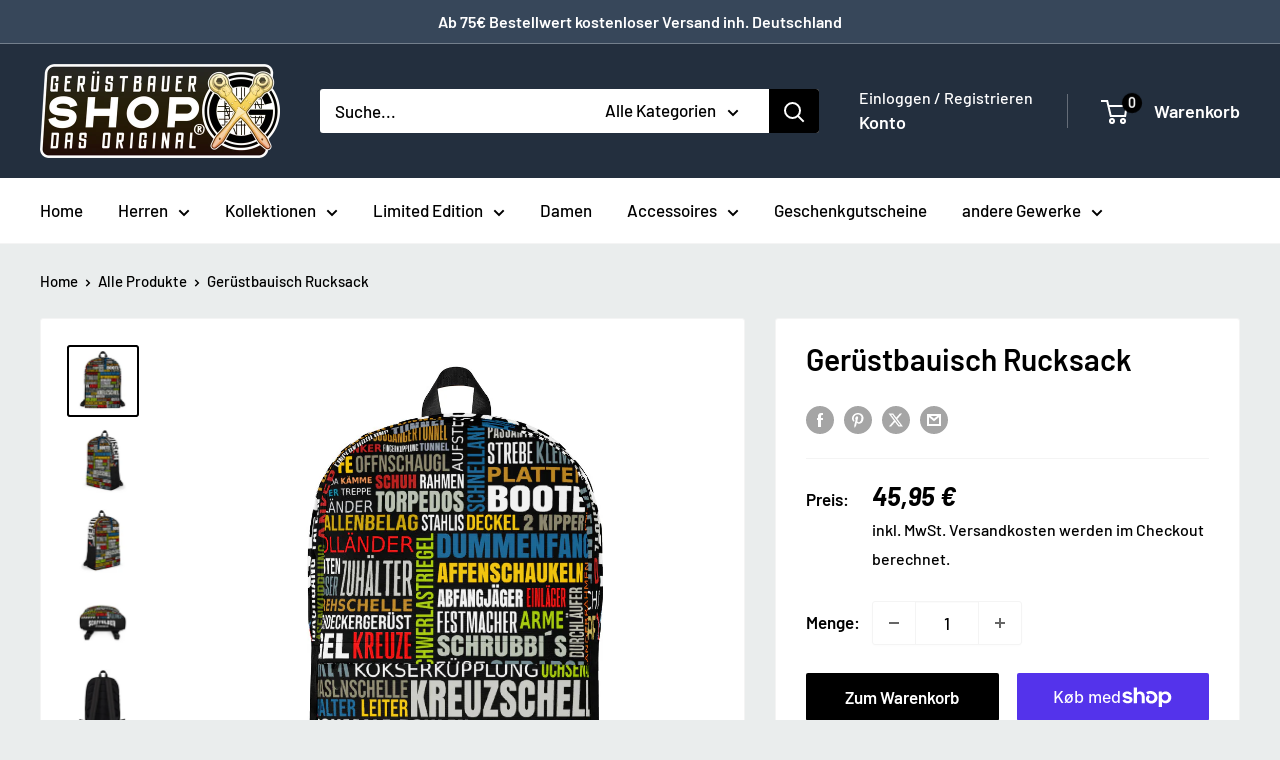

--- FILE ---
content_type: text/html; charset=utf-8
request_url: https://www.geruestbauershop.de/da/products/geruestbauisch-rucksack
body_size: 104014
content:
<!doctype html>

<html class="no-js" lang="da">
  <head>
    <meta charset="utf-8">
    <meta name="viewport" content="width=device-width, initial-scale=1.0, height=device-height, minimum-scale=1.0, maximum-scale=1.0">
    <meta name="theme-color" content="#000000">

    <title>Gerüstbauisch Rucksack</title><meta name="description" content="Dieser mittelgroße Rucksack ist genau das Richtige für Gerüstbaur! Die Taschen (einschließlich einer für Ihren Laptop) bieten viel Platz für alles Notwendige, während das wasserfeste Material das Innere vor dem Wetter schützt. Auch Ideal als Geschenk! • Hergestellt aus 100% Polyester • Abmessungen: H 42 cm (16⅞&quot;), B 31"><link rel="canonical" href="https://www.geruestbauershop.de/da/products/geruestbauisch-rucksack"><link rel="shortcut icon" href="//www.geruestbauershop.de/cdn/shop/files/Geruestbauer_96x96.png?v=1613538426" type="image/png"><link rel="preload" as="style" href="//www.geruestbauershop.de/cdn/shop/t/19/assets/theme.css?v=114081563123193615381728802435">
    <link rel="preload" as="script" href="//www.geruestbauershop.de/cdn/shop/t/19/assets/theme.js?v=1815320689903517791728802435">
    <link rel="preconnect" href="https://cdn.shopify.com">
    <link rel="preconnect" href="https://fonts.shopifycdn.com">
    <link rel="dns-prefetch" href="https://productreviews.shopifycdn.com">
    <link rel="dns-prefetch" href="https://ajax.googleapis.com">
    <link rel="dns-prefetch" href="https://maps.googleapis.com">
    <link rel="dns-prefetch" href="https://maps.gstatic.com">

    <meta property="og:type" content="product">
  <meta property="og:title" content="Gerüstbauisch Rucksack"><meta property="og:image" content="http://www.geruestbauershop.de/cdn/shop/products/mockup-36c7d95e.jpg?v=1608633116">
    <meta property="og:image:secure_url" content="https://www.geruestbauershop.de/cdn/shop/products/mockup-36c7d95e.jpg?v=1608633116">
    <meta property="og:image:width" content="1000">
    <meta property="og:image:height" content="1000">
    <meta property="product:availability" content="in stock"><meta property="product:price:amount" content="45,95">
  <meta property="product:price:currency" content="EUR"><meta property="og:description" content="Dieser mittelgroße Rucksack ist genau das Richtige für Gerüstbaur! Die Taschen (einschließlich einer für Ihren Laptop) bieten viel Platz für alles Notwendige, während das wasserfeste Material das Innere vor dem Wetter schützt. Auch Ideal als Geschenk! • Hergestellt aus 100% Polyester • Abmessungen: H 42 cm (16⅞&quot;), B 31"><meta property="og:url" content="https://www.geruestbauershop.de/da/products/geruestbauisch-rucksack">
<meta property="og:site_name" content="Gerüstbauer - Shop &gt;&gt;"><meta name="twitter:card" content="summary"><meta name="twitter:title" content="Gerüstbauisch Rucksack">
  <meta name="twitter:description" content="Dieser mittelgroße Rucksack ist genau das Richtige für Gerüstbaur! Die Taschen (einschließlich einer für Ihren Laptop) bieten viel Platz für alles Notwendige, während das wasserfeste Material das Innere vor dem Wetter schützt. Auch Ideal als Geschenk!

 • Hergestellt aus 100% Polyester 
 • Abmessungen: H 42 cm (16⅞&quot;), B 31 cm (12¼&quot;), D 10 cm (3⅞&quot;) 
 • Maximales Gewichtslimit - 20kg (44 Pfund) 
 • Wasserabweisendes Material 
 • Große Innentasche mit separater Tasche für ein 15-Zoll-Laptop, Vordertasche mit Reißverschluss und eine versteckte Tasche mit Reißverschluss auf der Rückseite der Tasche 
 • Der obere Reißverschluss hat 2 Schieber, und an jedem Schieber sind Reißverschlüsse angebracht 
 • Seidiges Innenfutter, gepolsterte Innensäume und weicher Netzrücken 
 • Gepolsterte, ergonomische Taschengurte aus Polyester mit Kunststoffbandreglern">
  <meta name="twitter:image" content="https://www.geruestbauershop.de/cdn/shop/products/mockup-36c7d95e_600x600_crop_center.jpg?v=1608633116">
    <link rel="preload" href="//www.geruestbauershop.de/cdn/fonts/barlow/barlow_n6.329f582a81f63f125e63c20a5a80ae9477df68e1.woff2" as="font" type="font/woff2" crossorigin><link rel="preload" href="//www.geruestbauershop.de/cdn/fonts/barlow/barlow_n5.a193a1990790eba0cc5cca569d23799830e90f07.woff2" as="font" type="font/woff2" crossorigin><style>
  @font-face {
  font-family: Barlow;
  font-weight: 600;
  font-style: normal;
  font-display: swap;
  src: url("//www.geruestbauershop.de/cdn/fonts/barlow/barlow_n6.329f582a81f63f125e63c20a5a80ae9477df68e1.woff2") format("woff2"),
       url("//www.geruestbauershop.de/cdn/fonts/barlow/barlow_n6.0163402e36247bcb8b02716880d0b39568412e9e.woff") format("woff");
}

  @font-face {
  font-family: Barlow;
  font-weight: 500;
  font-style: normal;
  font-display: swap;
  src: url("//www.geruestbauershop.de/cdn/fonts/barlow/barlow_n5.a193a1990790eba0cc5cca569d23799830e90f07.woff2") format("woff2"),
       url("//www.geruestbauershop.de/cdn/fonts/barlow/barlow_n5.ae31c82169b1dc0715609b8cc6a610b917808358.woff") format("woff");
}

@font-face {
  font-family: Barlow;
  font-weight: 600;
  font-style: normal;
  font-display: swap;
  src: url("//www.geruestbauershop.de/cdn/fonts/barlow/barlow_n6.329f582a81f63f125e63c20a5a80ae9477df68e1.woff2") format("woff2"),
       url("//www.geruestbauershop.de/cdn/fonts/barlow/barlow_n6.0163402e36247bcb8b02716880d0b39568412e9e.woff") format("woff");
}

@font-face {
  font-family: Barlow;
  font-weight: 600;
  font-style: italic;
  font-display: swap;
  src: url("//www.geruestbauershop.de/cdn/fonts/barlow/barlow_i6.5a22bd20fb27bad4d7674cc6e666fb9c77d813bb.woff2") format("woff2"),
       url("//www.geruestbauershop.de/cdn/fonts/barlow/barlow_i6.1c8787fcb59f3add01a87f21b38c7ef797e3b3a1.woff") format("woff");
}


  @font-face {
  font-family: Barlow;
  font-weight: 700;
  font-style: normal;
  font-display: swap;
  src: url("//www.geruestbauershop.de/cdn/fonts/barlow/barlow_n7.691d1d11f150e857dcbc1c10ef03d825bc378d81.woff2") format("woff2"),
       url("//www.geruestbauershop.de/cdn/fonts/barlow/barlow_n7.4fdbb1cb7da0e2c2f88492243ffa2b4f91924840.woff") format("woff");
}

  @font-face {
  font-family: Barlow;
  font-weight: 500;
  font-style: italic;
  font-display: swap;
  src: url("//www.geruestbauershop.de/cdn/fonts/barlow/barlow_i5.714d58286997b65cd479af615cfa9bb0a117a573.woff2") format("woff2"),
       url("//www.geruestbauershop.de/cdn/fonts/barlow/barlow_i5.0120f77e6447d3b5df4bbec8ad8c2d029d87fb21.woff") format("woff");
}

  @font-face {
  font-family: Barlow;
  font-weight: 700;
  font-style: italic;
  font-display: swap;
  src: url("//www.geruestbauershop.de/cdn/fonts/barlow/barlow_i7.50e19d6cc2ba5146fa437a5a7443c76d5d730103.woff2") format("woff2"),
       url("//www.geruestbauershop.de/cdn/fonts/barlow/barlow_i7.47e9f98f1b094d912e6fd631cc3fe93d9f40964f.woff") format("woff");
}


  :root {
    --default-text-font-size : 15px;
    --base-text-font-size    : 17px;
    --heading-font-family    : Barlow, sans-serif;
    --heading-font-weight    : 600;
    --heading-font-style     : normal;
    --text-font-family       : Barlow, sans-serif;
    --text-font-weight       : 500;
    --text-font-style        : normal;
    --text-font-bolder-weight: 600;
    --text-link-decoration   : underline;

    --text-color               : #000000;
    --text-color-rgb           : 0, 0, 0;
    --heading-color            : #000000;
    --border-color             : #f4f4f4;
    --border-color-rgb         : 244, 244, 244;
    --form-border-color        : #e7e7e7;
    --accent-color             : #000000;
    --accent-color-rgb         : 0, 0, 0;
    --link-color               : #8a9297;
    --link-color-hover         : #646c71;
    --background               : #eaeded;
    --secondary-background     : #ffffff;
    --secondary-background-rgb : 255, 255, 255;
    --accent-background        : rgba(0, 0, 0, 0.08);

    --input-background: #ffffff;

    --error-color       : #ff0000;
    --error-background  : rgba(255, 0, 0, 0.07);
    --success-color     : #00aa00;
    --success-background: rgba(0, 170, 0, 0.11);

    --primary-button-background      : #000000;
    --primary-button-background-rgb  : 0, 0, 0;
    --primary-button-text-color      : #ffffff;
    --secondary-button-background    : #000000;
    --secondary-button-background-rgb: 0, 0, 0;
    --secondary-button-text-color    : #ffffff;

    --header-background      : #232f3e;
    --header-text-color      : #ffffff;
    --header-light-text-color: #ffffff;
    --header-border-color    : rgba(255, 255, 255, 0.3);
    --header-accent-color    : #000000;

    --footer-background-color:    #232f3e;
    --footer-heading-text-color:  #e1e3e4;
    --footer-body-text-color:     #ffffff;
    --footer-body-text-color-rgb: 255, 255, 255;
    --footer-accent-color:        #424445;
    --footer-accent-color-rgb:    66, 68, 69;
    --footer-border:              none;
    
    --flickity-arrow-color: #c1c1c1;--product-on-sale-accent           : #18bc3f;
    --product-on-sale-accent-rgb       : 24, 188, 63;
    --product-on-sale-color            : #ffffff;
    --product-in-stock-color           : #008a00;
    --product-low-stock-color          : #ee0000;
    --product-sold-out-color           : #8a9297;
    --product-custom-label-1-background: #008a00;
    --product-custom-label-1-color     : #ffffff;
    --product-custom-label-2-background: #00a500;
    --product-custom-label-2-color     : #ffffff;
    --product-review-star-color        : #ffbd00;

    --mobile-container-gutter : 20px;
    --desktop-container-gutter: 40px;

    /* Shopify related variables */
    --payment-terms-background-color: #eaeded;
  }
</style>

<script>
  // IE11 does not have support for CSS variables, so we have to polyfill them
  if (!(((window || {}).CSS || {}).supports && window.CSS.supports('(--a: 0)'))) {
    const script = document.createElement('script');
    script.type = 'text/javascript';
    script.src = 'https://cdn.jsdelivr.net/npm/css-vars-ponyfill@2';
    script.onload = function() {
      cssVars({});
    };

    document.getElementsByTagName('head')[0].appendChild(script);
  }
</script>


    <script>window.performance && window.performance.mark && window.performance.mark('shopify.content_for_header.start');</script><meta name="google-site-verification" content="Q1MNoRyWq86S4VsGnIcM7dAkr8HG0rw65YcwPKK4BBw">
<meta id="shopify-digital-wallet" name="shopify-digital-wallet" content="/8950972478/digital_wallets/dialog">
<meta name="shopify-checkout-api-token" content="ddc3c336af7a048c6846939b7027505d">
<meta id="in-context-paypal-metadata" data-shop-id="8950972478" data-venmo-supported="false" data-environment="production" data-locale="en_US" data-paypal-v4="true" data-currency="EUR">
<link rel="alternate" hreflang="x-default" href="https://www.geruestbauershop.de/products/geruestbauisch-rucksack">
<link rel="alternate" hreflang="de" href="https://www.geruestbauershop.de/products/geruestbauisch-rucksack">
<link rel="alternate" hreflang="da" href="https://www.geruestbauershop.de/da/products/geruestbauisch-rucksack">
<link rel="alternate" hreflang="fr" href="https://www.geruestbauershop.de/fr/products/geruestbauisch-rucksack">
<link rel="alternate" hreflang="pl" href="https://www.geruestbauershop.de/pl/products/geruestbauisch-rucksack">
<link rel="alternate" hreflang="ru" href="https://www.geruestbauershop.de/ru/products/geruestbauisch-rucksack">
<link rel="alternate" type="application/json+oembed" href="https://www.geruestbauershop.de/da/products/geruestbauisch-rucksack.oembed">
<script async="async" src="/checkouts/internal/preloads.js?locale=da-DE"></script>
<link rel="preconnect" href="https://shop.app" crossorigin="anonymous">
<script async="async" src="https://shop.app/checkouts/internal/preloads.js?locale=da-DE&shop_id=8950972478" crossorigin="anonymous"></script>
<script id="apple-pay-shop-capabilities" type="application/json">{"shopId":8950972478,"countryCode":"DE","currencyCode":"EUR","merchantCapabilities":["supports3DS"],"merchantId":"gid:\/\/shopify\/Shop\/8950972478","merchantName":"Gerüstbauer - Shop \u003e\u003e","requiredBillingContactFields":["postalAddress","email"],"requiredShippingContactFields":["postalAddress","email"],"shippingType":"shipping","supportedNetworks":["visa","maestro","masterCard","amex"],"total":{"type":"pending","label":"Gerüstbauer - Shop \u003e\u003e","amount":"1.00"},"shopifyPaymentsEnabled":true,"supportsSubscriptions":true}</script>
<script id="shopify-features" type="application/json">{"accessToken":"ddc3c336af7a048c6846939b7027505d","betas":["rich-media-storefront-analytics"],"domain":"www.geruestbauershop.de","predictiveSearch":true,"shopId":8950972478,"locale":"da"}</script>
<script>var Shopify = Shopify || {};
Shopify.shop = "ruestershop.myshopify.com";
Shopify.locale = "da";
Shopify.currency = {"active":"EUR","rate":"1.0"};
Shopify.country = "DE";
Shopify.theme = {"name":"Warehouse Aktuell 6.2.0","id":166427427081,"schema_name":"Warehouse","schema_version":"6.3.0","theme_store_id":871,"role":"main"};
Shopify.theme.handle = "null";
Shopify.theme.style = {"id":null,"handle":null};
Shopify.cdnHost = "www.geruestbauershop.de/cdn";
Shopify.routes = Shopify.routes || {};
Shopify.routes.root = "/da/";</script>
<script type="module">!function(o){(o.Shopify=o.Shopify||{}).modules=!0}(window);</script>
<script>!function(o){function n(){var o=[];function n(){o.push(Array.prototype.slice.apply(arguments))}return n.q=o,n}var t=o.Shopify=o.Shopify||{};t.loadFeatures=n(),t.autoloadFeatures=n()}(window);</script>
<script>
  window.ShopifyPay = window.ShopifyPay || {};
  window.ShopifyPay.apiHost = "shop.app\/pay";
  window.ShopifyPay.redirectState = null;
</script>
<script id="shop-js-analytics" type="application/json">{"pageType":"product"}</script>
<script defer="defer" async type="module" src="//www.geruestbauershop.de/cdn/shopifycloud/shop-js/modules/v2/client.init-shop-cart-sync_wUwrBHs9.da.esm.js"></script>
<script defer="defer" async type="module" src="//www.geruestbauershop.de/cdn/shopifycloud/shop-js/modules/v2/chunk.common_e7iL_o_-.esm.js"></script>
<script type="module">
  await import("//www.geruestbauershop.de/cdn/shopifycloud/shop-js/modules/v2/client.init-shop-cart-sync_wUwrBHs9.da.esm.js");
await import("//www.geruestbauershop.de/cdn/shopifycloud/shop-js/modules/v2/chunk.common_e7iL_o_-.esm.js");

  window.Shopify.SignInWithShop?.initShopCartSync?.({"fedCMEnabled":true,"windoidEnabled":true});

</script>
<script>
  window.Shopify = window.Shopify || {};
  if (!window.Shopify.featureAssets) window.Shopify.featureAssets = {};
  window.Shopify.featureAssets['shop-js'] = {"shop-cart-sync":["modules/v2/client.shop-cart-sync_pfKR7G8h.da.esm.js","modules/v2/chunk.common_e7iL_o_-.esm.js"],"init-fed-cm":["modules/v2/client.init-fed-cm_BOjnXDiN.da.esm.js","modules/v2/chunk.common_e7iL_o_-.esm.js"],"init-windoid":["modules/v2/client.init-windoid_B9zLlI0Z.da.esm.js","modules/v2/chunk.common_e7iL_o_-.esm.js"],"shop-cash-offers":["modules/v2/client.shop-cash-offers_BJbtzs83.da.esm.js","modules/v2/chunk.common_e7iL_o_-.esm.js","modules/v2/chunk.modal_SAqoOwfR.esm.js"],"shop-button":["modules/v2/client.shop-button_DtQUlBTI.da.esm.js","modules/v2/chunk.common_e7iL_o_-.esm.js"],"init-shop-email-lookup-coordinator":["modules/v2/client.init-shop-email-lookup-coordinator_COoDB7Iu.da.esm.js","modules/v2/chunk.common_e7iL_o_-.esm.js"],"shop-toast-manager":["modules/v2/client.shop-toast-manager_BKHcLSrc.da.esm.js","modules/v2/chunk.common_e7iL_o_-.esm.js"],"shop-login-button":["modules/v2/client.shop-login-button_C7bjdo-r.da.esm.js","modules/v2/chunk.common_e7iL_o_-.esm.js","modules/v2/chunk.modal_SAqoOwfR.esm.js"],"avatar":["modules/v2/client.avatar_BTnouDA3.da.esm.js"],"init-shop-cart-sync":["modules/v2/client.init-shop-cart-sync_wUwrBHs9.da.esm.js","modules/v2/chunk.common_e7iL_o_-.esm.js"],"pay-button":["modules/v2/client.pay-button_BxCXsxcI.da.esm.js","modules/v2/chunk.common_e7iL_o_-.esm.js"],"init-shop-for-new-customer-accounts":["modules/v2/client.init-shop-for-new-customer-accounts_DmuEDx8m.da.esm.js","modules/v2/client.shop-login-button_C7bjdo-r.da.esm.js","modules/v2/chunk.common_e7iL_o_-.esm.js","modules/v2/chunk.modal_SAqoOwfR.esm.js"],"init-customer-accounts-sign-up":["modules/v2/client.init-customer-accounts-sign-up_B8VlXpLr.da.esm.js","modules/v2/client.shop-login-button_C7bjdo-r.da.esm.js","modules/v2/chunk.common_e7iL_o_-.esm.js","modules/v2/chunk.modal_SAqoOwfR.esm.js"],"shop-follow-button":["modules/v2/client.shop-follow-button_ckJC63I2.da.esm.js","modules/v2/chunk.common_e7iL_o_-.esm.js","modules/v2/chunk.modal_SAqoOwfR.esm.js"],"checkout-modal":["modules/v2/client.checkout-modal_C0vztlRq.da.esm.js","modules/v2/chunk.common_e7iL_o_-.esm.js","modules/v2/chunk.modal_SAqoOwfR.esm.js"],"init-customer-accounts":["modules/v2/client.init-customer-accounts_lb3QLA-W.da.esm.js","modules/v2/client.shop-login-button_C7bjdo-r.da.esm.js","modules/v2/chunk.common_e7iL_o_-.esm.js","modules/v2/chunk.modal_SAqoOwfR.esm.js"],"lead-capture":["modules/v2/client.lead-capture_3ty3y4PL.da.esm.js","modules/v2/chunk.common_e7iL_o_-.esm.js","modules/v2/chunk.modal_SAqoOwfR.esm.js"],"shop-login":["modules/v2/client.shop-login_BYZTPVJF.da.esm.js","modules/v2/chunk.common_e7iL_o_-.esm.js","modules/v2/chunk.modal_SAqoOwfR.esm.js"],"payment-terms":["modules/v2/client.payment-terms_Cg3S86YV.da.esm.js","modules/v2/chunk.common_e7iL_o_-.esm.js","modules/v2/chunk.modal_SAqoOwfR.esm.js"]};
</script>
<script>(function() {
  var isLoaded = false;
  function asyncLoad() {
    if (isLoaded) return;
    isLoaded = true;
    var urls = ["https:\/\/ecommplugins-trustboxsettings.trustpilot.com\/ruestershop.myshopify.com.js?settings=1698409810822\u0026shop=ruestershop.myshopify.com","https:\/\/widget.trustpilot.com\/bootstrap\/v5\/tp.widget.sync.bootstrap.min.js?shop=ruestershop.myshopify.com","https:\/\/ecommplugins-scripts.trustpilot.com\/v2.1\/js\/header.min.js?settings=eyJrZXkiOiJ6VFo0SHhnVGVxT0Q0ZkFoIiwicyI6Im5vbmUifQ==\u0026v=2.5\u0026shop=ruestershop.myshopify.com","\/\/cdn.shopify.com\/proxy\/e584ffa596911fd2b97785d8b6eb704cc8501c7d2b970e623d2ff8c571e9e8f2\/static.cdn.printful.com\/static\/js\/external\/shopify-product-customizer.js?v=0.28\u0026shop=ruestershop.myshopify.com\u0026sp-cache-control=cHVibGljLCBtYXgtYWdlPTkwMA","https:\/\/ff.spod.com\/fulfillment\/shopify\/js\/customize-product-script.js?v=1\u0026shop=ruestershop.myshopify.com"];
    for (var i = 0; i < urls.length; i++) {
      var s = document.createElement('script');
      s.type = 'text/javascript';
      s.async = true;
      s.src = urls[i];
      var x = document.getElementsByTagName('script')[0];
      x.parentNode.insertBefore(s, x);
    }
  };
  if(window.attachEvent) {
    window.attachEvent('onload', asyncLoad);
  } else {
    window.addEventListener('load', asyncLoad, false);
  }
})();</script>
<script id="__st">var __st={"a":8950972478,"offset":3600,"reqid":"c7bc0a71-4b26-486f-9c0f-51f822aa48ad-1768866358","pageurl":"www.geruestbauershop.de\/da\/products\/geruestbauisch-rucksack","u":"3e89198541d9","p":"product","rtyp":"product","rid":4371254608004};</script>
<script>window.ShopifyPaypalV4VisibilityTracking = true;</script>
<script id="captcha-bootstrap">!function(){'use strict';const t='contact',e='account',n='new_comment',o=[[t,t],['blogs',n],['comments',n],[t,'customer']],c=[[e,'customer_login'],[e,'guest_login'],[e,'recover_customer_password'],[e,'create_customer']],r=t=>t.map((([t,e])=>`form[action*='/${t}']:not([data-nocaptcha='true']) input[name='form_type'][value='${e}']`)).join(','),a=t=>()=>t?[...document.querySelectorAll(t)].map((t=>t.form)):[];function s(){const t=[...o],e=r(t);return a(e)}const i='password',u='form_key',d=['recaptcha-v3-token','g-recaptcha-response','h-captcha-response',i],f=()=>{try{return window.sessionStorage}catch{return}},m='__shopify_v',_=t=>t.elements[u];function p(t,e,n=!1){try{const o=window.sessionStorage,c=JSON.parse(o.getItem(e)),{data:r}=function(t){const{data:e,action:n}=t;return t[m]||n?{data:e,action:n}:{data:t,action:n}}(c);for(const[e,n]of Object.entries(r))t.elements[e]&&(t.elements[e].value=n);n&&o.removeItem(e)}catch(o){console.error('form repopulation failed',{error:o})}}const l='form_type',E='cptcha';function T(t){t.dataset[E]=!0}const w=window,h=w.document,L='Shopify',v='ce_forms',y='captcha';let A=!1;((t,e)=>{const n=(g='f06e6c50-85a8-45c8-87d0-21a2b65856fe',I='https://cdn.shopify.com/shopifycloud/storefront-forms-hcaptcha/ce_storefront_forms_captcha_hcaptcha.v1.5.2.iife.js',D={infoText:'Beskyttet af hCaptcha',privacyText:'Beskyttelse af persondata',termsText:'Vilkår'},(t,e,n)=>{const o=w[L][v],c=o.bindForm;if(c)return c(t,g,e,D).then(n);var r;o.q.push([[t,g,e,D],n]),r=I,A||(h.body.append(Object.assign(h.createElement('script'),{id:'captcha-provider',async:!0,src:r})),A=!0)});var g,I,D;w[L]=w[L]||{},w[L][v]=w[L][v]||{},w[L][v].q=[],w[L][y]=w[L][y]||{},w[L][y].protect=function(t,e){n(t,void 0,e),T(t)},Object.freeze(w[L][y]),function(t,e,n,w,h,L){const[v,y,A,g]=function(t,e,n){const i=e?o:[],u=t?c:[],d=[...i,...u],f=r(d),m=r(i),_=r(d.filter((([t,e])=>n.includes(e))));return[a(f),a(m),a(_),s()]}(w,h,L),I=t=>{const e=t.target;return e instanceof HTMLFormElement?e:e&&e.form},D=t=>v().includes(t);t.addEventListener('submit',(t=>{const e=I(t);if(!e)return;const n=D(e)&&!e.dataset.hcaptchaBound&&!e.dataset.recaptchaBound,o=_(e),c=g().includes(e)&&(!o||!o.value);(n||c)&&t.preventDefault(),c&&!n&&(function(t){try{if(!f())return;!function(t){const e=f();if(!e)return;const n=_(t);if(!n)return;const o=n.value;o&&e.removeItem(o)}(t);const e=Array.from(Array(32),(()=>Math.random().toString(36)[2])).join('');!function(t,e){_(t)||t.append(Object.assign(document.createElement('input'),{type:'hidden',name:u})),t.elements[u].value=e}(t,e),function(t,e){const n=f();if(!n)return;const o=[...t.querySelectorAll(`input[type='${i}']`)].map((({name:t})=>t)),c=[...d,...o],r={};for(const[a,s]of new FormData(t).entries())c.includes(a)||(r[a]=s);n.setItem(e,JSON.stringify({[m]:1,action:t.action,data:r}))}(t,e)}catch(e){console.error('failed to persist form',e)}}(e),e.submit())}));const S=(t,e)=>{t&&!t.dataset[E]&&(n(t,e.some((e=>e===t))),T(t))};for(const o of['focusin','change'])t.addEventListener(o,(t=>{const e=I(t);D(e)&&S(e,y())}));const B=e.get('form_key'),M=e.get(l),P=B&&M;t.addEventListener('DOMContentLoaded',(()=>{const t=y();if(P)for(const e of t)e.elements[l].value===M&&p(e,B);[...new Set([...A(),...v().filter((t=>'true'===t.dataset.shopifyCaptcha))])].forEach((e=>S(e,t)))}))}(h,new URLSearchParams(w.location.search),n,t,e,['guest_login'])})(!0,!0)}();</script>
<script integrity="sha256-4kQ18oKyAcykRKYeNunJcIwy7WH5gtpwJnB7kiuLZ1E=" data-source-attribution="shopify.loadfeatures" defer="defer" src="//www.geruestbauershop.de/cdn/shopifycloud/storefront/assets/storefront/load_feature-a0a9edcb.js" crossorigin="anonymous"></script>
<script crossorigin="anonymous" defer="defer" src="//www.geruestbauershop.de/cdn/shopifycloud/storefront/assets/shopify_pay/storefront-65b4c6d7.js?v=20250812"></script>
<script data-source-attribution="shopify.dynamic_checkout.dynamic.init">var Shopify=Shopify||{};Shopify.PaymentButton=Shopify.PaymentButton||{isStorefrontPortableWallets:!0,init:function(){window.Shopify.PaymentButton.init=function(){};var t=document.createElement("script");t.src="https://www.geruestbauershop.de/cdn/shopifycloud/portable-wallets/latest/portable-wallets.da.js",t.type="module",document.head.appendChild(t)}};
</script>
<script data-source-attribution="shopify.dynamic_checkout.buyer_consent">
  function portableWalletsHideBuyerConsent(e){var t=document.getElementById("shopify-buyer-consent"),n=document.getElementById("shopify-subscription-policy-button");t&&n&&(t.classList.add("hidden"),t.setAttribute("aria-hidden","true"),n.removeEventListener("click",e))}function portableWalletsShowBuyerConsent(e){var t=document.getElementById("shopify-buyer-consent"),n=document.getElementById("shopify-subscription-policy-button");t&&n&&(t.classList.remove("hidden"),t.removeAttribute("aria-hidden"),n.addEventListener("click",e))}window.Shopify?.PaymentButton&&(window.Shopify.PaymentButton.hideBuyerConsent=portableWalletsHideBuyerConsent,window.Shopify.PaymentButton.showBuyerConsent=portableWalletsShowBuyerConsent);
</script>
<script>
  function portableWalletsCleanup(e){e&&e.src&&console.error("Failed to load portable wallets script "+e.src);var t=document.querySelectorAll("shopify-accelerated-checkout .shopify-payment-button__skeleton, shopify-accelerated-checkout-cart .wallet-cart-button__skeleton"),e=document.getElementById("shopify-buyer-consent");for(let e=0;e<t.length;e++)t[e].remove();e&&e.remove()}function portableWalletsNotLoadedAsModule(e){e instanceof ErrorEvent&&"string"==typeof e.message&&e.message.includes("import.meta")&&"string"==typeof e.filename&&e.filename.includes("portable-wallets")&&(window.removeEventListener("error",portableWalletsNotLoadedAsModule),window.Shopify.PaymentButton.failedToLoad=e,"loading"===document.readyState?document.addEventListener("DOMContentLoaded",window.Shopify.PaymentButton.init):window.Shopify.PaymentButton.init())}window.addEventListener("error",portableWalletsNotLoadedAsModule);
</script>

<script type="module" src="https://www.geruestbauershop.de/cdn/shopifycloud/portable-wallets/latest/portable-wallets.da.js" onError="portableWalletsCleanup(this)" crossorigin="anonymous"></script>
<script nomodule>
  document.addEventListener("DOMContentLoaded", portableWalletsCleanup);
</script>

<link id="shopify-accelerated-checkout-styles" rel="stylesheet" media="screen" href="https://www.geruestbauershop.de/cdn/shopifycloud/portable-wallets/latest/accelerated-checkout-backwards-compat.css" crossorigin="anonymous">
<style id="shopify-accelerated-checkout-cart">
        #shopify-buyer-consent {
  margin-top: 1em;
  display: inline-block;
  width: 100%;
}

#shopify-buyer-consent.hidden {
  display: none;
}

#shopify-subscription-policy-button {
  background: none;
  border: none;
  padding: 0;
  text-decoration: underline;
  font-size: inherit;
  cursor: pointer;
}

#shopify-subscription-policy-button::before {
  box-shadow: none;
}

      </style>

<script>window.performance && window.performance.mark && window.performance.mark('shopify.content_for_header.end');</script>

    <link rel="stylesheet" href="//www.geruestbauershop.de/cdn/shop/t/19/assets/theme.css?v=114081563123193615381728802435">

    <script type="application/ld+json">{"@context":"http:\/\/schema.org\/","@id":"\/da\/products\/geruestbauisch-rucksack#product","@type":"Product","brand":{"@type":"Brand","name":"Gerüstbauer - Shop®"},"category":"","description":"Dieser mittelgroße Rucksack ist genau das Richtige für Gerüstbaur! Die Taschen (einschließlich einer für Ihren Laptop) bieten viel Platz für alles Notwendige, während das wasserfeste Material das Innere vor dem Wetter schützt. Auch Ideal als Geschenk!\n\n • Hergestellt aus 100% Polyester \n • Abmessungen: H 42 cm (16⅞\"), B 31 cm (12¼\"), D 10 cm (3⅞\") \n • Maximales Gewichtslimit - 20kg (44 Pfund) \n • Wasserabweisendes Material \n • Große Innentasche mit separater Tasche für ein 15-Zoll-Laptop, Vordertasche mit Reißverschluss und eine versteckte Tasche mit Reißverschluss auf der Rückseite der Tasche \n • Der obere Reißverschluss hat 2 Schieber, und an jedem Schieber sind Reißverschlüsse angebracht \n • Seidiges Innenfutter, gepolsterte Innensäume und weicher Netzrücken \n • Gepolsterte, ergonomische Taschengurte aus Polyester mit Kunststoffbandreglern","image":"https:\/\/www.geruestbauershop.de\/cdn\/shop\/products\/mockup-36c7d95e.jpg?v=1608633116\u0026width=1920","name":"Gerüstbauisch Rucksack","offers":{"@id":"\/da\/products\/geruestbauisch-rucksack?variant=31248604004484#offer","@type":"Offer","availability":"http:\/\/schema.org\/InStock","price":"45.95","priceCurrency":"EUR","url":"https:\/\/www.geruestbauershop.de\/da\/products\/geruestbauisch-rucksack?variant=31248604004484"},"sku":"2269960","url":"https:\/\/www.geruestbauershop.de\/da\/products\/geruestbauisch-rucksack"}</script><script type="application/ld+json">
  {
    "@context": "https://schema.org",
    "@type": "BreadcrumbList",
    "itemListElement": [{
        "@type": "ListItem",
        "position": 1,
        "name": "Home",
        "item": "https://www.geruestbauershop.de"
      },{
            "@type": "ListItem",
            "position": 2,
            "name": "Gerüstbauisch Rucksack",
            "item": "https://www.geruestbauershop.de/da/products/geruestbauisch-rucksack"
          }]
  }
</script>

    <script>
      // This allows to expose several variables to the global scope, to be used in scripts
      window.theme = {
        pageType: "product",
        cartCount: 0,
        moneyFormat: "{{amount_with_comma_separator}} €",
        moneyWithCurrencyFormat: "{{amount_with_comma_separator}} €",
        currencyCodeEnabled: true,
        showDiscount: true,
        discountMode: "percentage",
        cartType: "drawer"
      };

      window.routes = {
        rootUrl: "\/da",
        rootUrlWithoutSlash: "\/da",
        cartUrl: "\/da\/cart",
        cartAddUrl: "\/da\/cart\/add",
        cartChangeUrl: "\/da\/cart\/change",
        searchUrl: "\/da\/search",
        productRecommendationsUrl: "\/da\/recommendations\/products"
      };

      window.languages = {
        productRegularPrice: "Normalpreis",
        productSalePrice: "Sonderpreis",
        collectionOnSaleLabel: "Einsparung {{savings}}",
        productFormUnavailable: "Nicht verfübar",
        productFormAddToCart: "Zum Warenkorb",
        productFormPreOrder: "Vorbestellung",
        productFormSoldOut: "Ausverkauft",
        productAdded: "Produkt wurde in Deinen Warenkorb gelegt",
        productAddedShort: "Hinzugefügt!",
        shippingEstimatorNoResults: "Es konten für Deine Adresse keine Versandkosten ermittelt werden.",
        shippingEstimatorOneResult: "Es gibt eine Versandmethode für Deine Adresse:",
        shippingEstimatorMultipleResults: "Es bibt {{count}} Versandmethoden für Deine Adresse:",
        shippingEstimatorErrors: "Es gibt Fehler:"
      };

      document.documentElement.className = document.documentElement.className.replace('no-js', 'js');
    </script><script src="//www.geruestbauershop.de/cdn/shop/t/19/assets/theme.js?v=1815320689903517791728802435" defer></script>
    <script src="//www.geruestbauershop.de/cdn/shop/t/19/assets/custom.js?v=102476495355921946141728802435" defer></script><script>
        (function () {
          window.onpageshow = function() {
            // We force re-freshing the cart content onpageshow, as most browsers will serve a cache copy when hitting the
            // back button, which cause staled data
            document.documentElement.dispatchEvent(new CustomEvent('cart:refresh', {
              bubbles: true,
              detail: {scrollToTop: false}
            }));
          };
        })();
      </script><!-- BEGIN app block: shopify://apps/complianz-gdpr-cookie-consent/blocks/bc-block/e49729f0-d37d-4e24-ac65-e0e2f472ac27 -->

    
    
    
<link id='complianz-css' rel="stylesheet" href=https://cdn.shopify.com/extensions/019a2fb2-ee57-75e6-ac86-acfd14822c1d/gdpr-legal-cookie-74/assets/complainz.css media="print" onload="this.media='all'">
    <style>
        #Compliance-iframe.Compliance-iframe-branded > div.purposes-header,
        #Compliance-iframe.Compliance-iframe-branded > div.cmplc-cmp-header,
        #purposes-container > div.purposes-header,
        #Compliance-cs-banner .Compliance-cs-brand {
            background-color: #ffffff !important;
            color: #000000!important;
        }
        #Compliance-iframe.Compliance-iframe-branded .purposes-header .cmplc-btn-cp ,
        #Compliance-iframe.Compliance-iframe-branded .purposes-header .cmplc-btn-cp:hover,
        #Compliance-iframe.Compliance-iframe-branded .purposes-header .cmplc-btn-back:hover  {
            background-color: #ffffff !important;
            opacity: 1 !important;
        }
        #Compliance-cs-banner .cmplc-toggle .cmplc-toggle-label {
            color: #ffffff!important;
        }
        #Compliance-iframe.Compliance-iframe-branded .purposes-header .cmplc-btn-cp:hover,
        #Compliance-iframe.Compliance-iframe-branded .purposes-header .cmplc-btn-back:hover {
            background-color: #000000!important;
            color: #ffffff!important;
        }
        #Compliance-cs-banner #Compliance-cs-title {
            font-size: 14px !important;
        }
        #Compliance-cs-banner .Compliance-cs-content,
        #Compliance-cs-title,
        .cmplc-toggle-checkbox.granular-control-checkbox span {
            background-color: #ffffff !important;
            color: #000000 !important;
            font-size: 14px !important;
        }
        #Compliance-cs-banner .Compliance-cs-close-btn {
            font-size: 14px !important;
            background-color: #ffffff !important;
        }
        #Compliance-cs-banner .Compliance-cs-opt-group {
            color: #ffffff !important;
        }
        #Compliance-cs-banner .Compliance-cs-opt-group button,
        .Compliance-alert button.Compliance-button-cancel {
            background-color: #282828!important;
            color: #ffffff!important;
        }
        #Compliance-cs-banner .Compliance-cs-opt-group button.Compliance-cs-accept-btn,
        #Compliance-cs-banner .Compliance-cs-opt-group button.Compliance-cs-btn-primary,
        .Compliance-alert button.Compliance-button-confirm {
            background-color: #282828 !important;
            color: #ffffff !important;
        }
        #Compliance-cs-banner .Compliance-cs-opt-group button.Compliance-cs-reject-btn {
            background-color: #282828!important;
            color: #ffffff!important;
        }

        #Compliance-cs-banner .Compliance-banner-content button {
            cursor: pointer !important;
            color: currentColor !important;
            text-decoration: underline !important;
            border: none !important;
            background-color: transparent !important;
            font-size: 100% !important;
            padding: 0 !important;
        }

        #Compliance-cs-banner .Compliance-cs-opt-group button {
            border-radius: 4px !important;
            padding-block: 10px !important;
        }
        @media (min-width: 640px) {
            #Compliance-cs-banner.Compliance-cs-default-floating:not(.Compliance-cs-top):not(.Compliance-cs-center) .Compliance-cs-container, #Compliance-cs-banner.Compliance-cs-default-floating:not(.Compliance-cs-bottom):not(.Compliance-cs-center) .Compliance-cs-container, #Compliance-cs-banner.Compliance-cs-default-floating.Compliance-cs-center:not(.Compliance-cs-top):not(.Compliance-cs-bottom) .Compliance-cs-container {
                width: 560px !important;
            }
            #Compliance-cs-banner.Compliance-cs-default-floating:not(.Compliance-cs-top):not(.Compliance-cs-center) .Compliance-cs-opt-group, #Compliance-cs-banner.Compliance-cs-default-floating:not(.Compliance-cs-bottom):not(.Compliance-cs-center) .Compliance-cs-opt-group, #Compliance-cs-banner.Compliance-cs-default-floating.Compliance-cs-center:not(.Compliance-cs-top):not(.Compliance-cs-bottom) .Compliance-cs-opt-group {
                flex-direction: row !important;
            }
            #Compliance-cs-banner .Compliance-cs-opt-group button:not(:last-of-type),
            #Compliance-cs-banner .Compliance-cs-opt-group button {
                margin-right: 4px !important;
            }
            #Compliance-cs-banner .Compliance-cs-container .Compliance-cs-brand {
                position: absolute !important;
                inset-block-start: 6px;
            }
        }
        #Compliance-cs-banner.Compliance-cs-default-floating:not(.Compliance-cs-top):not(.Compliance-cs-center) .Compliance-cs-opt-group > div, #Compliance-cs-banner.Compliance-cs-default-floating:not(.Compliance-cs-bottom):not(.Compliance-cs-center) .Compliance-cs-opt-group > div, #Compliance-cs-banner.Compliance-cs-default-floating.Compliance-cs-center:not(.Compliance-cs-top):not(.Compliance-cs-bottom) .Compliance-cs-opt-group > div {
            flex-direction: row-reverse;
            width: 100% !important;
        }

        .Compliance-cs-brand-badge-outer, .Compliance-cs-brand-badge, #Compliance-cs-banner.Compliance-cs-default-floating.Compliance-cs-bottom .Compliance-cs-brand-badge-outer,
        #Compliance-cs-banner.Compliance-cs-default.Compliance-cs-bottom .Compliance-cs-brand-badge-outer,
        #Compliance-cs-banner.Compliance-cs-default:not(.Compliance-cs-left) .Compliance-cs-brand-badge-outer,
        #Compliance-cs-banner.Compliance-cs-default-floating:not(.Compliance-cs-left) .Compliance-cs-brand-badge-outer {
            display: none !important
        }

        #Compliance-cs-banner:not(.Compliance-cs-top):not(.Compliance-cs-bottom) .Compliance-cs-container.Compliance-cs-themed {
            flex-direction: row !important;
        }

        #Compliance-cs-banner #Compliance-cs-title,
        #Compliance-cs-banner #Compliance-cs-custom-title {
            justify-self: center !important;
            font-size: 14px !important;
            font-family: -apple-system,sans-serif !important;
            margin-inline: auto !important;
            width: 55% !important;
            text-align: center;
            font-weight: 600;
            visibility: unset;
        }

        @media (max-width: 640px) {
            #Compliance-cs-banner #Compliance-cs-title,
            #Compliance-cs-banner #Compliance-cs-custom-title {
                display: block;
            }
        }

        #Compliance-cs-banner .Compliance-cs-brand img {
            max-width: 110px !important;
            min-height: 32px !important;
        }
        #Compliance-cs-banner .Compliance-cs-container .Compliance-cs-brand {
            background: none !important;
            padding: 0px !important;
            margin-block-start:10px !important;
            margin-inline-start:16px !important;
        }

        #Compliance-cs-banner .Compliance-cs-opt-group button {
            padding-inline: 4px !important;
        }

    </style>
    
    
    
    

    <script type="text/javascript">
        function loadScript(src) {
            return new Promise((resolve, reject) => {
                const s = document.createElement("script");
                s.src = src;
                s.charset = "UTF-8";
                s.onload = resolve;
                s.onerror = reject;
                document.head.appendChild(s);
            });
        }

        function filterGoogleConsentModeURLs(domainsArray) {
            const googleConsentModeComplianzURls = [
                // 197, # Google Tag Manager:
                {"domain":"s.www.googletagmanager.com", "path":""},
                {"domain":"www.tagmanager.google.com", "path":""},
                {"domain":"www.googletagmanager.com", "path":""},
                {"domain":"googletagmanager.com", "path":""},
                {"domain":"tagassistant.google.com", "path":""},
                {"domain":"tagmanager.google.com", "path":""},

                // 2110, # Google Analytics 4:
                {"domain":"www.analytics.google.com", "path":""},
                {"domain":"www.google-analytics.com", "path":""},
                {"domain":"ssl.google-analytics.com", "path":""},
                {"domain":"google-analytics.com", "path":""},
                {"domain":"analytics.google.com", "path":""},
                {"domain":"region1.google-analytics.com", "path":""},
                {"domain":"region1.analytics.google.com", "path":""},
                {"domain":"*.google-analytics.com", "path":""},
                {"domain":"www.googletagmanager.com", "path":"/gtag/js?id=G"},
                {"domain":"googletagmanager.com", "path":"/gtag/js?id=UA"},
                {"domain":"www.googletagmanager.com", "path":"/gtag/js?id=UA"},
                {"domain":"googletagmanager.com", "path":"/gtag/js?id=G"},

                // 177, # Google Ads conversion tracking:
                {"domain":"googlesyndication.com", "path":""},
                {"domain":"media.admob.com", "path":""},
                {"domain":"gmodules.com", "path":""},
                {"domain":"ad.ytsa.net", "path":""},
                {"domain":"dartmotif.net", "path":""},
                {"domain":"dmtry.com", "path":""},
                {"domain":"go.channelintelligence.com", "path":""},
                {"domain":"googleusercontent.com", "path":""},
                {"domain":"googlevideo.com", "path":""},
                {"domain":"gvt1.com", "path":""},
                {"domain":"links.channelintelligence.com", "path":""},
                {"domain":"obrasilinteirojoga.com.br", "path":""},
                {"domain":"pcdn.tcgmsrv.net", "path":""},
                {"domain":"rdr.tag.channelintelligence.com", "path":""},
                {"domain":"static.googleadsserving.cn", "path":""},
                {"domain":"studioapi.doubleclick.com", "path":""},
                {"domain":"teracent.net", "path":""},
                {"domain":"ttwbs.channelintelligence.com", "path":""},
                {"domain":"wtb.channelintelligence.com", "path":""},
                {"domain":"youknowbest.com", "path":""},
                {"domain":"doubleclick.net", "path":""},
                {"domain":"redirector.gvt1.com", "path":""},

                //116, # Google Ads Remarketing
                {"domain":"googlesyndication.com", "path":""},
                {"domain":"media.admob.com", "path":""},
                {"domain":"gmodules.com", "path":""},
                {"domain":"ad.ytsa.net", "path":""},
                {"domain":"dartmotif.net", "path":""},
                {"domain":"dmtry.com", "path":""},
                {"domain":"go.channelintelligence.com", "path":""},
                {"domain":"googleusercontent.com", "path":""},
                {"domain":"googlevideo.com", "path":""},
                {"domain":"gvt1.com", "path":""},
                {"domain":"links.channelintelligence.com", "path":""},
                {"domain":"obrasilinteirojoga.com.br", "path":""},
                {"domain":"pcdn.tcgmsrv.net", "path":""},
                {"domain":"rdr.tag.channelintelligence.com", "path":""},
                {"domain":"static.googleadsserving.cn", "path":""},
                {"domain":"studioapi.doubleclick.com", "path":""},
                {"domain":"teracent.net", "path":""},
                {"domain":"ttwbs.channelintelligence.com", "path":""},
                {"domain":"wtb.channelintelligence.com", "path":""},
                {"domain":"youknowbest.com", "path":""},
                {"domain":"doubleclick.net", "path":""},
                {"domain":"redirector.gvt1.com", "path":""}
            ];

            if (!Array.isArray(domainsArray)) { 
                return [];
            }

            const blockedPairs = new Map();
            for (const rule of googleConsentModeComplianzURls) {
                if (!blockedPairs.has(rule.domain)) {
                    blockedPairs.set(rule.domain, new Set());
                }
                blockedPairs.get(rule.domain).add(rule.path);
            }

            return domainsArray.filter(item => {
                const paths = blockedPairs.get(item.d);
                return !(paths && paths.has(item.p));
            });
        }

        function setupAutoblockingByDomain() {
            // autoblocking by domain
            const autoblockByDomainArray = [];
            const prefixID = '10000' // to not get mixed with real metis ids
            let cmpBlockerDomains = []
            let cmpCmplcVendorsPurposes = {}
            let counter = 1
            for (const object of autoblockByDomainArray) {
                cmpBlockerDomains.push({
                    d: object.d,
                    p: object.path,
                    v: prefixID + counter,
                });
                counter++;
            }
            
            counter = 1
            for (const object of autoblockByDomainArray) {
                cmpCmplcVendorsPurposes[prefixID + counter] = object?.p ?? '1';
                counter++;
            }

            Object.defineProperty(window, "cmp_cmplc_vendors_purposes", {
                get() {
                    return cmpCmplcVendorsPurposes;
                },
                set(value) {
                    cmpCmplcVendorsPurposes = { ...cmpCmplcVendorsPurposes, ...value };
                }
            });
            const basicGmc = true;


            Object.defineProperty(window, "cmp_importblockerdomains", {
                get() {
                    if (basicGmc) {
                        return filterGoogleConsentModeURLs(cmpBlockerDomains);
                    }
                    return cmpBlockerDomains;
                },
                set(value) {
                    cmpBlockerDomains = [ ...cmpBlockerDomains, ...value ];
                }
            });
        }

        function enforceRejectionRecovery() {
            const base = (window._cmplc = window._cmplc || {});
            const featuresHolder = {};

            function lockFlagOn(holder) {
                const desc = Object.getOwnPropertyDescriptor(holder, 'rejection_recovery');
                if (!desc) {
                    Object.defineProperty(holder, 'rejection_recovery', {
                        get() { return true; },
                        set(_) { /* ignore */ },
                        enumerable: true,
                        configurable: false
                    });
                }
                return holder;
            }

            Object.defineProperty(base, 'csFeatures', {
                configurable: false,
                enumerable: true,
                get() {
                    return featuresHolder;
                },
                set(obj) {
                    if (obj && typeof obj === 'object') {
                        Object.keys(obj).forEach(k => {
                            if (k !== 'rejection_recovery') {
                                featuresHolder[k] = obj[k];
                            }
                        });
                    }
                    // we lock it, it won't try to redefine
                    lockFlagOn(featuresHolder);
                }
            });

            // Ensure an object is exposed even if read early
            if (!('csFeatures' in base)) {
                base.csFeatures = {};
            } else {
                // If someone already set it synchronously, merge and lock now.
                base.csFeatures = base.csFeatures;
            }
        }

        function splitDomains(joinedString) {
            if (!joinedString) {
                return []; // empty string -> empty array
            }
            return joinedString.split(";");
        }

        function setupWhitelist() {
            // Whitelist by domain:
            const whitelistString = "";
            const whitelist_array = [...splitDomains(whitelistString)];
            if (Array.isArray(window?.cmp_block_ignoredomains)) {
                window.cmp_block_ignoredomains = [...whitelist_array, ...window.cmp_block_ignoredomains];
            }
        }

        async function initCompliance() {
            const currentCsConfiguration = {"siteId":4358400,"cookiePolicyIds":{"en":42550495},"banner":{"acceptButtonDisplay":true,"rejectButtonDisplay":true,"customizeButtonDisplay":true,"position":"float-center","backgroundOverlay":false,"fontSize":"14px","content":"","acceptButtonCaption":"","rejectButtonCaption":"","customizeButtonCaption":"","backgroundColor":"#ffffff","textColor":"#000000","acceptButtonColor":"#282828","acceptButtonCaptionColor":"#ffffff","rejectButtonColor":"#282828","rejectButtonCaptionColor":"#ffffff","customizeButtonColor":"#282828","customizeButtonCaptionColor":"#ffffff","logo":"data:image\/png;base64,iVBORw0KGgoAAAANSUhEUgAAAaQAAAFkCAYAAABvpE+BAAAgAElEQVR4XuydC7xuU9X\/x9rHcYnC65KU3HnjddjP2oekRJTyvkXqKNJFFxVFJCWXdBGpdI\/SW95\/UVIqSfV2QW\/Csdfep4RcEkVKKA4pOvv5f77rWWPvueeZc825nsvez7P3Gp+PD\/Yz15xzzbXWHHOM8Ru\/kUgt9QrUK1CvQL0C9Qr0wQokfTCHegr1CtQrUK9AvQL1CkitkOqXoN9XYHWR\/D19pN8nWs+vXoF6BTpbgVohdbZ+9dXdX4HHi8grRGRfEXlh0f2EiCzo\/lB1j\/UK1CvQTytQK6R+ehr1XNYXkb94lmFVEXmsXqJ6BeoVmLsrUCukuftsB\/HOsIL+5Zn4uiLyt0G8qXrO9QrUKxC3ArVCilunutXMrUDTM9SzROTnXZzGziLyKREZEZEXicj3HH3zfeAu3EVElrY5Nor0dyKym4hc32Yf9WX1CsyLFagV0rx4zAN1k1eIyO6OGf9TRAA4dENOEpH3WR0tF5EnWH9bIiJfL\/72DhH5SMXBdywUGe5G5JUi8pVAHy8Vke+KCPdbS70C82oFaoU0rx73rN0slg0Ahb9GzOBwEfmMp1233td\/iMhq1hhYZkPG3\/jvFVabu0XkGSJye8R9vKWwwOym5xegDfvvW4kIynjj4odu3WvEVOsm9Qr0xwrUL31\/PIe5PIu\/i8gaIrK9iNwQcaPPEZGftKGQthCR2yL6p8mYiAw72prfw6MistDTn4IrPiwiJzjaMI\/NS+YyKiKLjd8PEhEUlSms25qR91M3q1dgTqxArZDmxGPs25sgZrKdMbvY980XR0oLZWLfMHGga0XkIRHZIcKCwf12htXJgyLybyLSEJGrImDm3xQR3GumPK6wcphPmTBP4O3Ix0XkKE\/j+0UERftA3z7hemL1CnRxBWI3iC4OWXc1T1YABWFvzLHv250i8mTHOmHZoJRMWVtE7hWRVYw\/AlY4MrDOLymsEo3v0Pw3IvLZwtV2moi8q6QP172gkLBs+PfDJde+WUTOFpHQGNoF8a79RGSnefLu1Lc5T1cgdoOYp8tT33abK\/BHEXmS49r\/FpHXR\/R5ocP64DIUzwbW9cRzNnX0CXz8pyLCmApMsJuBgPtz0afLCrnHMR59YBlhIZUJ1tZ9ngZYPSDvkMtF5NmBvk4UkVMDbZg\/Lr6sUIovL+7NvuyIIoaFZeZbl4hHVDepV6D7K1ArpO6vad1jCyrterfY4J8YsUDvEZFTPO3MfvcSkR8H+gNR94GSNmeKCG1cFs3LRORrjmu3EZFbAuMqZNzVbD0RwR2n8gsR2dXTXyy60Ofm9E0TpX9gxLOom9QrMGMrUCukGVvqeTUQKDnQci7BclC0HYF\/tRTstr4N9q0i8unCRRfD3BB6x7cWkQNE5EOOyeLW+0abCgkLEUsxRiHRxne\/rxKRLwfeHtyOPpg4hwMTPahd\/d5jWc6rF7W+2f5agdDH2l+zrWczKCvwFBH5g2eyFxVKCIUFrFqD+3ZzH8rtYyJyjIjwOzDpvUsWxYZy+5peJiL\/5bCSOlFIwLh9VpRtIZUppOeJyI8CDx7rCivLJWsVYA\/XbyiqqpbVoLyD9TwHcAVqhTSAD21ApkxsZsOIuQJ8IO5hC5x2cNvZQg4R1gCuP\/[base64]\/snRATD3pzn+TtzqfzwDmjlU9Xtfr0BXVyD0UXV1sLqzOb8Cl4rICyLvMubd8220z3Wg63xtQezZvHVMEUCEmbvE35j\/fxrzf6aI\/J\/nfkLzf6eInB55LUm5vlhaaBzyk74dGAcLEK4+l9j9o0h\/LSJmfpZ93SdE5G2Rz7luVq9A9AqEXvbojuqG9QoUrNhXR64EuUMgvcrEp2Rwr11iXegDQXy\/KPZnNicmosX\/zL+D+CNHyBTfHELfDkjCdSKVQCcKCYWJ4rQFpQJrhYrvPnA92hYq1iMuRF9cjr5Q5qbbEaAGblZyoTaKfAfqZvUKTFuB0EdVL1e9Aq4VYKO9pghym7+byaCABHATuRgXuAalwOm+TMjVIXnVFlcMBwsAS8Al9nvuy\/vBjWjz17WrkLh\/F9yafCd7nsr3Z88dUlrKbpQJaEZQjbagsE2la4+BwmTNUGYuRCQlOb7jGVgTlFlXxrYPFvW+Uu8bba1A\/eK0tWzz4iJoc1AGwLRRPiq45NioiE\/8zLESQJTJm\/l\/RTmHMh620Pv39IJXLkbJlEHNYXdgE1WBq46+bXHBxNtVSL7rKD9BGQpTfInEMRRIvnF+KSK41mB5gEH8q0UyLknAxMpCUsa6Duv5Jwvqo5hnExqr\/r1egXwFQhtCvUzzdwXI4r+guH02PTY4k0uNoL8v18hctd863GD6e+j9A2ZM4N0l8MXZG6tvc6a+khkLKkPw2XPqtkJyxbR8Y8B19+6SVxAAiY\/CiLV5Y1FbqZ1Ku64Ym04FEAb34UIg0mZfEcFVWku9ApVWILQhVOqsbjynViBE\/Bn77hxcsnFd6Yl\/[base64]\/r66hEHBbFvmsmMc3GDAv7Eyynj5aGsSrQL2gM5oUWCdgUwTR8IyAp12iKc9ltzOxW\/M31Tsm5SgFH11oyIffymdEGuCBaZiW2nw93GQKbOwYudRt5tnK1ArpHn2wCNvl7wWFwKOeBCbNVVdKW\/A\/6vALwcrgEsAQPj42LgGRgGfkDhLAN0lxLSIbamUub\/Md90HajDHAL4MMg3xIdm+VFgCeh3M41g9KKZvBdYaKh7KY\/jWWi+nH5TA\/haBqg\/uzXWdfNdlbjhXUULGA5kI2wSWZ82NF\/mR1c1WXoFOXtx6PWdvBSiLAPINP3235a7CjbaPiJg5RbjOgDJ\/z5HXwxxCMQNfnhAxGrOqrH0\/WCp2zpHZBkUHGwNC\/gvuMpe4GA+oDQRzuC27FDk15t\/tjTZUYhy2CgoKugRmCXKPEHjxvhh4iLg1zfvylWDXbrBONmvzxfDRDNHd80Xkh23226vLWMu6om6vVneG+60V0gwveJeGs+sFEUvATdOum4T3AN44E97tq13kOwGTM4T7ySdlbjLTGrGvLwNFmG3J1yG\/CKVpC3kyIO1c60PBQKq34jpEDvLUQOI32Lth8UZivp3XWZx7KHtXztD\/igjsEy4Bnm4+F9x8sCjwvH0uVfqxc5gAgWDREf9zkdlyTRllUEgBd+nVbqsbLHXqVlFDK6YkSVuD1Bf1fgViPqrez6IeoeoKnGNVXnVlzsf2eVxRjdSm0XFturQp++DL3id+MzP7zfm9oign7poznGpslFWFXClAAeZm7usDawKWBuI\/[base64]\/\/G4nWVkieuyWEMVyhgmFr6YAVqhdQHD6GNKdibZggeXDYEgfU9SxqY70gZWo4u8OX7+Nv4HQYHH6JM4ySUkWBzAUhATSWFhRPreVNgrWxGhjaWdtYvQTG63I5lEytTosDbxyPuitpNEKu65LYSNvKIrnveBMWjLlffYLpG9p4XWyK+5zdRDxDnB6\/XaXZWgLiKFnHDDfGr4v+J1XD6JxOfHBQ+MDZ5X9Y8syfmwInb5b5Sd5XvLrE4QNVhlcVYD6DtqCfkklDCJXWNiLH4coToEysMtJcZi8GNiPXGxjQfhVgS74rpvoOrjrXCrRcSIOhQPfkk9H6F+u\/[base64]\/BMwUUDYFwU1z8bfo7pQLK4iYAEnyuIF8BN3tqZtC\/rCKsDwIeikFVdZ+wyUD2GlOGu3+fdPdmhoIGBUjOUlWBTBfXr09gryj7vep4nbbHRYfVHqJIwu3L4cV3yKkVUqdPoovX1wqpi4vZ5a7+20q6dDFRm0PixoJs0ye4dcpOzKFYEv3GEo\/[base64]\/NGC\/drVf\/8+nbk7szKqJpQQ+Uwx1kk3VwgFAVjGdmGXjfEhEcENiZAMDKAGuivfngcIBDAOigjrnkTqWmZ4BWqFNMML3sFwIOp8bgfiBrAIhCRUlqCMkubZnoJ81L2BUgYh6ZJ4lEm+GZoTv5NPw4ZQZ9nHrFbv29is6YACnhZZ\/6qXs4t9z6E30ncSOimSeqmAS0oC31DZvgerB1Y\/8cxaZngFaoU0wwve5nBk7EP7gssC+hn83cC8byjYD8qqe9pDljEGYCHZFU2pNEpsihMj9D8oHOViQ4EAKgAyjKvHdDG2eav1ZX2wAuuLCGXiES1X3gfTyqcQ8gQA3FHWEfY3Fzcf9aj4DkxABIqKmJjed7\/[base64]\/gyzUl0PLnk9mBfuCzy9svGJ4a0b2Q\/dbN6BTpdAWKZIDh9QuwHFCCJ4FhHIRdfp\/Opr+\/iCtQKqYuL2aOuQrk7DOtTCvj\/y0pClCXL6u2QF+RCzOnvoYqvPVqWutt5ugIoI95Jkq9JIbDBB7gaQeTBrM5\/m8ng7HebigiFFGETqfe\/PnuJ6gfSZw\/EMR3QTYAXQnKYiFCWwpbQCTH0DphlwfHFmzV4QF+RH1JLvQL9sgK878S9qHO1bWBSoXe\/X+5p3syjfiD9\/6jLWJjt2cNfpoSs+tuxhfvCd6eg6CiCh\/Ah4+owBZfg20Tkc0bwFwDDrgWtf2xdoP5f6XqGg74CnyqQcyijEJEv91rvf332xOsH0mcPxDGdPxYINhQDcNyy7HGUEUrJFJ4xbo2FJbdKvRjg3KCNzHcClx7lwzWno\/9Xq57hIK4A7xzciAB3yBUCrQkkm\/cZ2DZuthASjppIgHXUgucQ5WOd1zVqd\/8jxYHvkdzAWrq4Au0+kC5Ooe6q4gqETn58hPjQTXmGiEA9FCPmOwHM+6yYi+o29Qq0uQJQWlF6PEYoqvcTR0Py86D94cD2tyJPjn+HBKVXJYmbb8OGkO8gIrCMhFzjobnUv9cm68C+AySiUqbBJy5iU5us1XdtfUgZ2Ndi4CZusnzETt5V\/fbbRSkSSrAjsNLHUP8cWoGTD\/AOMVMffRcceyjXWjHFPklHu3rz6WDxOrwUtgMUCzVp9NRFmenjDZLHsiHuLGCtrjawNmNJ2RLzsdTvRIcPtr48agUOLOow7SciFGaEs5G\/haoC07lZCuM1Ba0RqDrkMwXvY9QkCld2yB2I65rvDbe2T\/i2sNTq5PDYla8VUgcr1f1LKYx2QtEtLzMfBXEeqIHMaqi+kWFkKHv5v1jkY+j1pxbKrkzhmLQr3b\/jusd6BaZWgHeN2OSPrEUhhgSvYUig\/4FOi8OXmdoQc+iib9rxjRwpIjDl+wTLiN\/LqsryO0wmVUvPh+5x3v1en4Zn75Fj4p\/oGJ6PMTZYSqVPTpU+2UtEqHOE4B6B1QGiSUpSu+RZIqJuj9lbmXrkub4COxYMCvAgugSmewrrxexP2oZ\/w0NXlnfHWIARIFr9QcQih8pW0AX0RJS5qKULKxDzwLswTN2FYwWwWHA92EIw1kcT5FpIFBinSp+Qtc5JUPvlZMjYKrgIzY+6bx5WmqaPS5LkoGaz+Y0sy7RWTd\/Mb5Amsnjx4o1WrFjxyiRJPt8Ha\/[base64]\/9LuCpuE5EsPRiXYShMevfI03ieqF6swKfLJiJ7d7xVVetCxRTfoKY1Um9uZWu9pqkaVrGzqyDrZplWdV16upE+7Wz7bbbbtU11lgjWM8ny7IY6qhe3CZW+xeKDb8sXgQcHORamXAgs5PBXe2vEZGnR9yMq+ikfRlkwztH9FU3qbgCA3Nirnhf\/dScNYbIlH8TxyHvgeRVFBIIO9xzoHN+WzAmUHOoHSEpkBObT6g6+712Op6pa3DRFdBa2WOPPeQjH\/nItKHvuOMOef\/73y\/LlnGrIs1m84bHHnvsmdddd11MEHymbmPWxtlll12e+Nhjj12eJEleeuQ\/\/uM\/5OSTT5Yttthi2pyOOOIIueYa9udc1syyrCyo34v7UYQdVsj0ya08WjcsEGJLFIEMCWVZSEQvE2JPvthXqP\/698AK1Aqpt68IJzeUjS2UakApwVMHRX43BB47KFN8srWI3NqNgXrVR2EZTb6To6NuTtfHHntMTjzxRPnJT1o5ks1m8+VjY2MAPOatpGnKs8+5DLfffnv57Gc\/K2uu6Xr1REZG4CSdkizLZnofIIZEXSMEC+h9JQ+uGwoJSDm5SWVCgisvXBmaDlTfa+ftSzYDNz7TL+IM3FJfDRH6mLAIupW3AEMDdCk+mZFnvdVWW6229tprw8iMwt3eNZlms3l7kiQUCPxalmWfoE2aphDIPm2zzTaT22+HyFnEp5C0z\/HxcXnDG96g\/7s0y7Jd+urpz9Bk0jTF3MldSGeddZYsXjwt9LbSLFQhbbDBBvKXv+QFUu\/MsiwPzjcajU8nSQKbNnlsPvTYbQWF1fPbBEjQL7FSlbJ3M\/QNhVbZTn9wted+QZeWARg+VKRNdDqf0Hzn9e8zsknN4xUOvbzESshz6IZcWASJSTLEPcezReEhBGDh+uqZLFq0aM2FCxeu5MtfbbXVJEmmXjOsmxUr3Oka22yzjZx\/\/vny7ne\/W\/73f\/9XdthhB\/nSl74k73jHO+Syyy7L+zn99NPlmc98ptCvykEHHSS33HJL\/r+PPPLIajfccAPoqzkvhfLPqW823nhjufjiiyfv+R\/\/+Id861vfko9+lAoMInvuuad8+MMfloMPPlhuvvlmee5znyunnXba5P+7Fov1Ntd5YmJCHn105aV95JFHHn\/DDTfExHHMYS61XF88UNdz028ItyyKzEX1g\/U\/Xrzv9p4W2uMoQxHyHECfRZy2lh6vQOhh9Xj4Od99SCGxABCbwsHVqWTFKdne7XnGMfNoa\/w0TRc2m81vJknyQu1g8803lze96U2y1142uGtqiGazKccdd1yuaJCdd945dzOpcMpfsGCBXH311fLBD35QLrroItl9991l+fLlgmWEO+ozn\/lMHidBVGkV1x+VZRkxujkraZqCUsuDbKps+O9f\/epX+dqjOHDdrbfeevKzn\/1M9t13X3nf+94nu+yyS34guPbaaycPCocffrgsXdoKXfL7pz\/96WmHCHsRv\/nNb8pXv\/rVSUuW35Mk+e5aa6114OWXXx7LDQcJKqkIJhkwya4wLZiCNbY\/txb5MImjnisiOxW5TBuVXAdj\/S8C\/d5RVFcui1MCEe+WpyPyNudms1oh9fa5xiqCq4tyDp3Mhg88Bp3WyRjTri3QXL8sSpjnv2HB7L03HJhhednLXia\/\/e1vc4vnYx\/72LRN8K1vfatcddVV8rrXvS7fYFFQ5513nmy77bb5hnrBBRfImWeemY\/FmMhtt90mBx44mSf8ySzLXLD68MT6vEWaprg5YRiQ\/\/mf\/8kVD3L00UfL\/\/3f\/+X\/Zh0WLlwoY2Njcthhh+UK6Oyzz5b\/\/u\/\/lq233jpXKCocDlBKtHniE58o3\/teHPblhz\/8oZxwgpKN5L3d+cADD2x16623BhF+xdi4WHn3TflOoYA6fQpAvM8rQRIDKPqGVd\/LHpNDDUhEXHohd3C9l3b6xGrYdxdWsLyLWIWU7y0iAi+XT4gRnRYoP9HzGzIHSNOUjWcyCIy18\/jH29Uv3FM68sgj5Re\/+IVstNFGuWuJzdMWYh2rrLJKbiUdddRR+elfLarXvOY18utf\/zq\/ZK211pIf\/\/jHedu\/\/vWv8rznPQ+gAz9dl2VZT12VM7rgrVgbvsmtGPdHP\/qRrLvuuvKvf\/0rRyXipkO22247+X\/\/D5pEyf+OlYRV8\/SnPz1v64rN\/fOf\/5T99ttP7r333rwdVlKM\/[base64]\/rU3JXH31BWxx57rLz85S\/Pu8NyYrMs4hJrDXrOEq7Rwi20AKWvihnFce6558rTnvY0+fKXv5y75u655x55yUtekq8Tf0MBffe735X3vve9+T\/\/+Z\/\/6V1zdel97nOfQ\/lFvSwoM6zc4hDANc1HHnnkCRXiSlj3MHHY1YfJnfugwx1Ge1gcqJJcVYAYkkdUJpjcfG+2+FCzNQdk1afgaV8rpC4tZMn6mlYSSJ3jAkMCKwVeagsBGfzp5G7Mmuy8887rrVixgjlMmkLvfOc7ZcmSJVFz+uMf\/ygvehFUYmEUHW1QRHfffXeu8Di9c4pHUILEPdg4zzlnqnL7c57zHDnjjDPyNm984xslywityYoiCTRqjv3YSCHxw8PDk\/drxc1yJXT88cdPg3V\/+9vflvXXXz9XGPz7Bz8IU7gpCu873\/mOPPnJT45ajq997Wt23thjq6yyyibXXHMNnHSxgvJxKYLfiAjcjxAQcwgiYZby5FU8EPnrVFhGZfOhYrLrG30ZqFDPhSaFUey91u0cK1ArpJl\/LdgR9gkMC48XJKimwLIAHvrLMz\/lyRGH0jRFKVLBc1KwclwuN3uef\/\/73\/MAPDGgWPeexoVAfBHjUIuAWAkxEeJKKptsson86U9\/ygESn\/hEjiafjKuwmWVZVlY1dxaXtXzoNE3ZiBc861nPyuNmrAUuTJQ09\/yHP0B43ZLnP\/\/5eVyHthwSOCyogiHutuWWgMrK5cEHHxQUO+PwnHCJhgR3IUrPknu32GKLjS688MIqLNi4++B4dOUmASw4unBvh6akv1dRWu\/1FAsM8erBGFKWvxQ713nfrlZIM\/8K4G7gw4Ivq0zY+Hk+cHnpjsBpsww11NO7SdOULHay2SflKU95inAKjxFQdw888ECOjsM1FCugw4A0E2+65JJLcpDDXXfdlVtOpuCaYmM85JBDcpSZwqBf\/epXy\/XXX49L6Z6xsbGymjaxU5qxdmma3guDNcAFAAwIFiYQbBQMaEM70fVJT3pSbtmgsF\/wghfkuUbPfvazJyHgMZP\/+c9\/Lm9729tyZXT55aSVhWX\/\/feXO++Eb3Sa3JtlWYiPztc5mb38A8lpqGaRrw8fq77d3sdNhxs9BrE5WzRM4QczQC1qhdTewxoWkbHiUggggY8SUQ7RjpijaanlqjOYlWeWpin3y33nMR1iEYiL4sd1Q+p6AzX35jdTGb2aKCIPmDdIsQMOOCBXSgixkiuuuFVXlM4AACAASURBVGIaSo\/NkYA\/eUy6ieMubDabXxobGxuIbPtGo3FBkiQHomCIASGAOYiNmYcAYjdYJ8RyEJByuNte+cpX5vlZJBt\/4xsAyqrJJz\/5yRwcYY5f1gMxPFVeMGl84AOEgHJZlmVZ\/u7MgpDgC3S7THzUQkAIJ28iYu6ATaAAq6XNFZiVza3NufbTZWVoG6L0lAsHxZOnwXuEtefkV1Y6wnXpjD+z4eHhdw4NDeXY6re\/\/e3yjGc8I49XIGbMxnejb3nLW3KkHBskrqZ2BXcUcSRQZATyATOAtCNwT1DfFtBiKC7ynZDXv\/71yoP3gSzL+ppottFonJokybtNxBwbPFaf5gyZ98s6oKxwyQHpBtyBu3ONNdbIoeDtysc\/\/nH5yle+kgMciNeViamQOAgwJ03MbTabZ4yNjWlV13an0851FLuc8mmu3ANgCtc3eIwDZecanwAmibWAljghtWvJtXNvc+6aGd\/c5sgKkqgRos7nVqFzKUP0UIiPxNgqMqPPLE1TOL7ypERoegAKsOHpRkPm\/zHH8O26RYPdL37xi+2clSr3nLd96KGH8hgUFsE666yTB+hRcL\/85S9zC4lEWhVF6PH\/F154oZCsa8awZoG\/rdL9pmmaxz401mbmWL3rXe+Sl770pZP9EZMjZoRShjpon332yROIzesrDW41Zjxg9fr8fX2dcsopuUsVIfeJf4h5wb6BNJvNHcfGxmITXDuZsnltSCG5GCJi3HQcJnFFzmjuX7cWpV\/7mdHNrV8XoY15xQZKiReF2sIh9vsKc\/BRrFToIroppSAI2C5QUAFXAhjAKkGwQKD6ccn999+f5wSRB4PyMCmEomdgNcQttdtuu+V\/Je9Ik2eBfWt+DYoHVoef\/vSn8sUvfjEHPgCIQB5++OE8ntLPIAcFMTD\/JzyhFWokTkRs7NBDD80ZMFhPUHP6G8qIGBPWK7lGCKAHk\/qn3TUnXoUlzIGAZFiep0sAU\/A7wlyJQen8ivbNAu04k5t46Puy90BgnKGgKMFLgD11+ZN2XyrPdbVCqr6gpMW3MjLLJZToal4N6i6Mx21d8a2iFHlo\/I5\/T9MUV0QOy4JZe+211877RBkpis0XQ9KN38yZ6XhCRge77rqrwIuHEE\/hFP+b3\/wmD+QDemAD578R4isE\/3WzVK48irVlWUZGf9\/IyMjI15rN5stQOh\/6EFkCrZyqRx55JFcwCHE4rELYLWBl+Pd\/\/3fBOtEcLIXEd\/umeNYoJVNRmmOYLjszVkiyMtx5hTyYZVnrRZoZObFgFCeOxOGQUhsAEICNY1Kbe2CMMqI4JNfW0oMVqBVS9UUFworlExL8WLArxAqO\/pVwsyLyvyJCHoZCZ8nTiKVmiR17pXZFvhEIrxyEwAajcuONN+bxIMTmoNM2WEYE3znJ\/9u\/4ZnsvmAtXHcd4KgWvBuFSb0kXFhYY+TpQKGDlQRPnglPL5Bpj2ZZNsXS2v0pVu5R2S9sa083eJB11InSJFQSh1FAxHoQah99\/etfrzxuzAWgGskDw10K+a0tHAR03jbruJkvtmLFis2XLVvWonTvvVAm3VfegrwkwDrEfnihW\/QWfukGxVfv73iAR6gVUrWHp1VeQdRtVnBc4VPBSW6vJTkvVQKcKCMgqhBm\/qxCWfJqdxDZOk1TwBl5hU2C6Gx6pijUWKl9zN\/UgsKFQ+yoV4IrCbSfcq\/913\/9V24pkAwLok6RgI1GI+d0MwPzhpV0YJZlMKXPujQajUOSJPmysi4wIQVikBALqSzCugK3h7nCuI+cpQEEpBlL6\/ZN6bOlyB8HAlM4nPBMEJueiL\/zeyFZlmXTizJ1e6LV+iMgF3oHgDlC8hpyN7IXHER9RBG5vto06ta1Qop\/B+C\/amFvW4K\/iNO1GSOC9Rdurp+SOxLf9WRLXAE2r1cb3XR+iQbVyRcib8gWYhVaigCXGRukCtYTVlSonlHns2z1AKcbDAUIChJAgypQ4in8AxCD+9A5MXfuodlsHjc2NkZ2\/qxLo9F4R5IkZzD\/VVdt5Vmi+AEpnHTSSbmi0QRk7glXpMaLQD9CxzQTwpyUtknHgyQXaD7icxmalWr7CFQCPJNaXGVCpWf4lkLxYJtaqN5fK76Q9YLFLRg0Ob7KrlRDM0uboqQIivrKHNPeh7yjnDMJsbMqjUbjPUmSQM+SWx\/ktdhC0JqYDULwmv9XwV0HoKGXComxya1BGRIrYpMEYPH737fwIfq3soUsrLyZjml4p5SmKQnT65ilIVyNgdADpUc0MRlQBzB45BWveEUOy0dp9EJYNxtOTr4SeUsIjOwmg4bO4Xe\/+51JMfX+LMtwp82mENha2fc4fUbUbfKT\/7XaYg21fMcrC4dM4k61RKxArZAiFqmwhnIiUY+82vA\/[base64]\/VXWrjFubeJbVCinumIVOdXqCl36NA8eCu8xXsAjI6jX4nbgoz16qAeq\/iig+ZszApa0y3nSZpUiL7+9\/H29G5AKxQ6LavNyDSuOb4N\/kvlLVAUKzEjxR1p9cz\/2az2RwbG4sBqXR+E4Ee1E1qKyTAAsTFFMjA5k\/RQpCMWEPQMZUJ9881asF0ciOanIzSp08EqxTrVKXMMtYSGLi\/siybrXXHoxGiMsd6m9K47kUjp4o8vRiJsbRi+pnTbea6QvqmiJCHAHFajFLxPWw+HAAKsetV1g7Ez2y7Kkpfat0Yqygku4aOln8IuZ\/KJoIVRD6RUdYg6mOkFDrWGRsx5KJA1kvk\/izL2on3Rc2lSqM0TUmS9kISlemb9SAhWcu2VxmDNbnmmmtWAqnE9MG4WDg2v53C0CsqJJRs7PcUM73YNjH7AHWQqIfkE96XHIEaIYxn3if\/T6qBQiFDIImIIeZOk9l4IWZ69a4pGBOAbPKStZI52hOufUbEpdQ\/opKqS9aFcUdEUJZ9KbEKiZO5WabcPBkr0ADgQNWTOTk2WEQKmmh3kUCgUfuH5FCYHIhz0LcpzWbzgLGxsZYpNcvSaDQOSJJk2nsBdx8sDGz6JPxi9ZF\/1KmQVIsVCTVRrGgVX+D0CmDgWtNS1qKBvj4NC2mmFRKudGCKIVJjgqFTFPIr3whEjJ+NXDOyhJ9fchgGBBFX0TJywEFvNh8UEvfIKQSqD\/IN+DeutXYFYrRWxmK5QC1k+6t4Ob8oIkCqW2RwfSixCklPzHoLEKgCO1ZRGLBZZrvsdnFLAdUGst1N0TpB2qcStcJVlmVZ2Um4m9OI6itN0y+Q+wpYAeWj7BannnrqpAsyqqPIRgAQgJGHFBNs6RqLMg8eJuycIV0pAuZUZlghUV+J73\/[base64]\/NnVeu1C60aj8f0kSZ4fiiHpUOYmY+ctQcoJrY8LsYciIhjebYvItQSc6kECFkSwf8+yjDo7fStpmj4MgBESW7j3tDR5rycMDREWramY1CV3+umn5zRGKkZF3rw9samQGO\/KlVmWuZhJQl208ztuOlItTDDRV0XkcEtxuPo+EvrGyEHtFBAuY0yfyT\/X99\/IZZtqNpcWhJeuHG4k8vKCJp4VwKUGazenn05IEmPjSvbDeUXB8FD5ofX6gjRN4f96fxns25wDSDoSN1XY9Am6q6i7aeutt85RcAi8bJ2UoqiyBlDpEO8CFs6zfuCBBx5\/66239px+qcoc7bZpmj5ORKiZtZAquWzkMHzffnvvGXewaCnQh8C0QUVaFBEKScWE1\/M3nr+Wly+7b4V9J0ny3tHR0TzXrc+lLMdIpw5zCzQUrlwkksMoR+OSubT\/[base64]\/Y1VAOorLS6upisi7syzLN\/l+lzRN4UMiMJ9TCeH+JCmWmlC9Eo0Radl3xrHziqAsolS8Siy0Xws1JkkyOjo6yiY+CELg0+dB4QDsS5jHxGzVSfHLXNt\/O36ec21BQgqJeI+N+wd1hx+kUcSYyjI5XyMilJXwCQwMuFnKhDlSSZaXeeOOn2CPOhgeHt5gaGgoP\/[base64]\/gofBxYMl60SmVPyJxH5RpEH1dexC51ymqbUZ8r9MsCkQXzFiAEcyJuDaNNcJZgbcDftv\/\/+ctddd+UuPeJPwMctKyZmKG8bEGNUKdV4BXQ7MGgblsWqWZZ1EjfsaH4xF++xxx6rL1++PGf7wAIh5qYF77BYbr755mlxupg+fW3I0wIFiaBwqF+EGw72DVMZmYhK2lJSHeaGGOE9AOGINJvNq8fGxlo0D\/0vkCX7lKetkEDrtSpXhgXQCsAa0kCmaruEr5vTLeaaQoJl2+XP4CV5ledJxtCIuC59u4jg1nMJmx2m\/JeoQl3hJe2Ll63RaBydJMm0e2Mz2nBD9HZYbHaEL33pS7LDDjvkwALcdiSnUqfoT3\/6U66UoPShjo\/GmcIj+FuwuaLkiLVArQOKDyWJ9YaCKorcPT3LsjAkrJOJdHhtmqZAh69GkaJgAQ0oRyDWDIzgKF2SWzsRLElqVqHgDj\/88LyGFRx4FDNE4WheGc\/MrIlF1V4t0hgan+dMaRBL3pdl2VTSWqiT2fudJPdW3Y+VRRUS++gtWswyMFViTgCq6tIUjoWaawqJGA6xHFvK7hOXHewJ7cgbReTzjguBk0K1TFB6oGTx4sXPmJiYWInNQjeu2JtRdBbt2UBx\/aAs7rzzzjw4f9ttt8nnP\/\/5PBjOKZwkUFx8IMoI4LcrnPRB+VH\/aNGiRQJijGRNxqBvyFabzeahY2Nj57Y7xkxcNzw8\/K6hoaHTKJnBnNXq06KEyqh92GGH5ffajhAnom9YuKk2i6WKoiE5GRAI7laUE+47XLFaoVcZxmPHVPZ3u\/3Q0NBu1157bb+TjgJNp3imTyHB5g0LDKkkISE0AGNEKLQQ6mfO\/[base64]\/bAo2MWikmoiqU\/Ijr58QTT8xdb+QegQhjw7v11lvzezc3MxQXSDxiR7Q97rjjcmADTN24+DbddNNcKWFZxQjKk5pAsA1ssskmeTE+mzWAXBqQasgsEXvG3ErexiyQaCackktFQiocfX\/+85\/z8hLkc3FwgGU9JMTziOdgFWEhgXTEgsUqIl9r2bJl01jVn\/vc5+YxJYR1RdnjLgT8gEILCYnSWi5D3x8sMca+4YYWUcqKFSuGlzHwYAixL7jscOXFCHRlFAE0E\/RjrpuXbeaqQuJhAh4gD8BMvuN4D7iAExmJqfCYUdSHTGxcB5yEKKZTVcH4ABMD8VLtscceqyxfvhxE3brEctiYVG666aZcqajgBvviF4nDTheNb+hfUWSchlE8r3rVq\/INEDGvf+ihh2S99VpE2\/[base64]\/5ylfyGka44FQUqUfsBNACtYBQLjBVqwVHTArXE65Dl5AHwzX01Ww27xgbG+vLDz5NU3ycWwJgUMVt3w\/rByybAwElPhDWDzca94nbFWXDM9Iqr9oHih8UolIBAYfX6r+00VpW\/Ddl0DmMcGDAreqSU045ZRqKzi5LYlIRua430JV\/yrKsr4tXOuYPq7fpbuR7ii3aZ3fnCx\/0LatLtzewQVVIWDvEg2zxoezMdiBmQMGZDneU0WeKOBMP306eJUqPn8qF4NO+X1\/CWdXt59aV\/kZGRo5rNpsf4vTM5kayqk9g4jZr4CjxKgqB03OZsMFhZXH6Pvroo3PQAgLkm2s11wWAA23ZQAFGEMzHPWXWMOL3nXbaKYeNExjHXYUA9SZQDzwdCwn0GEoWQcHhPiTxE6h0scn\/I8uyGGRUV9a6SidpmpJ\/tDoKCWWgFWFxm+G6BMKOaFFEyGk1XkYy8BOf+MTcsgJ9p\/[base64]\/TPLsr6kbkrTlPd7NRQSygXFbTJgcG\/qElP3JxbjQQeRk72y0AfuMyyj8fHxPC+LZ6fMCVxBrAdqH1V2KHCsW6yfSy4JhUpaYwK+IN5HPFAFwIrJe+d7LrgNSRVAms3m88fGxgYNpUqSK+GBqrJ5ocxw8fkkVDSw6ph9235QFRKmLaeoKYrp1hK3g5gD\/WJXkeTYDVskDvl807YEfhy7sBbKCKU0EJKmKaUzFrKZb74530Sc4BLjFK7CJkKcB6sE1FeZmOzhxDHYFFUoVe5L8uTkjnXFNSgoLDVcVSTqYklB2smJP1QcjrHIRSKGxLuSZVlV8ErcInXYSiHfxIVQEj5hPaBGAr2Gu5I1wWIkVsdao5wBqfA7v\/nqUQEKMUFuShW1ZMmSSTBK6JZwsfL8IONVqcKDyDUGgGZFlmU+jrjQVAbp99wSjphw35aqiZh7pSaDrJBQPoAPTDhlOwpJFww0DFZRyx\/SEvwUJL9CHDZ17Gv9hq8bShH1cxHBLWP2rfRgetm40Wh8KEmS40x4d2g8XD+4eDhl414hv0SF3B+C6fbffX0CWtDTPC47oOIaKD\/++ONlq622yhNlXSdzEkH5R0UpaUy+PTZXNllcTqDH6A+xgRH9CmxQyDdzxpVKIiqCFYTFAfIQq1L57DRPyLRCaY8LkzIRtvCsACfgCjXLy8PKQGyJgwWIvVgBvQfaz4wxcVjAfVpVgLEXlvCZWZa16\/6qOmw328OTyImNBFgQu3BumfFufgfpi7clRvDgAJ6YFzLICokHBHPnfsaT6kQhaTfvF5FWCdQp+bSIAGcC\/2xSfihaj5ag8o7q97dmu+22W3WNNdbIP5AYi4J2xCOAYHPqJv7ARmjT\/Jx33nk5pBi+NfJUQgIYgo0MAUoMRBiIuCnEtMy4FRVLyY8CxEAsCsF64lTORsp\/4zKykYImwov5aa2fVVdddb2rrrqqBf3rE1m8ePEmExMTeQK3sqLz37Zlyt8AMPA8EKxNs+QHLjrcekC3Fcatz9KGhvM7AAgAH4jJshFaFpB65CfhXlQByh+KK\/r6tcqSrDlgUHBcDXaSPO7X5xZJtZQ9iQ0p6BKhvIhxzwsZdIXEQ4KTrEUj3GLahnXhRYXLrd2HyIb9PqX+Lzohhwk3Hi\/Ysw3gw14iQrYlOU+UC+hrGRkZ2bnZbF5D\/SKskZCgaFRx0JYkSpJPcfMRvDaF\/BYoaOjXrJ\/jGgNXG9RBugliIeHiwbWkggIkWI6yIWkW6qG\/\/OUvOYQcJgH+3xQTqmyPaW6SBtrve1mWrUSyFlqTXv6epikBm\/9kkwfQwBqQU6XABntstYqAaOOeQ1grrCDlH0QBwdyN1YmFZYvrYMLYxO3KhHeDeNTnPve5ac2wVrGYlLGj6noZyrfvOQcd98aeqowxVW\/dbs\/HQOl0d\/C009778Pq5oJBYVnD7IKbsAn3gVFEUndyny3\/LeLj2nliMCSqPBNz39uEznjalRqPx9CRJrtIqpGXztSvBmm05ARNs52RuUvxg+RBLYBMkEG8np7LBsgGiVJQ+hn4BTMCb5lIqgBBwUak1ADMBCsm0hMwy6uY8AU0sX748nyOuLYWWq5urz9x2SRE\/mrw3wBoAEVg3knpdia92qXnuTRF4rAWHD9CQpquTvytzBjEnLW\/B3ynIx\/[base64]\/AjBuNxilJkrxH3ZlaJpyNHSQk7BWIEq6azwZLE8sVQSGZbNy4KLV0hV6jZK0KibefM5YwrlAUOIhHhBgiSoh\/Q19kCn8j3sUaw7CuAvvDN76B1yleBlwh4baj\/[base64]\/7xjxxQA3wa16WyLlAPiVgQawjQg3wk3JvKvq1T1fpErB95Y8TlUNomfQ9ttZov8TgT1GDfMpYQSgn3HWvIuipnoNkWdyjteBYgLm2rGPJXgCuxggIjaXdiYmLx+Pg45WEGQUDLEdCbCqbFz5oQwdvIbbYugRD6N8XfiFGTC\/nL+G4Hr+WgKiTcaLZ7zlx9XGhw05CsaguoOODicRXnRGIYGBTxZyL0+vJtKHjrHjMh2OZE2bzYyKqIboS+MgMkXqKUfHlE9li45lAWJsu02Ub53VAqakWYvxMrIQaD3HHHHbniBfqslDnK+qAbX7PZ\/[base64]\/5xojXZGUxutKo3Qh4SSZScuDupZ6TjEpsAdYelxGaMlWBWLyUuRNAcShtO5SpQEJmF5Pg7SZ5s5qaou09jT7MdSwLqbbKp28oYC9Te8G0GBQhWUVK4PAGMKC+dyRmHK5Zn7uK8q\/rMAZvggjUpocr6ABwTopoiMbdIAr4kyzLKxvSrgKj5vqcgaGjOpKpsaiXlu67JS5B4OuPEFV9zJDSjPvl9kBUSS8gJobxAT2uhISrc3aOYVi0KcE2HjLWuI3Wc+FOZ4M4D50yy7EDIyMjIts1mM3cF6MbciTLSm8bFg0uJQDYuFxMxV3VhNFBP\/IfTNcgrcmOAnxOrYL647UhyZQNjIyvLfbE3eL1v5osibTabfx0bG5uVfI9Go3F\/kiTrah4Qa+Wbr72OKCqQh6w9a6XXoryJG6HQsYaImQEFZ61sap+qzwbFifLDjYdFxrOIFdCXgCZ8ovfdbDZHxsbG7Ny\/2GF62Q7XHPBUOzUkZkysG2JLITfk80TkW3hXPZ3iXvb9FjOPvm0z6ApJIdexC0ywEX+Uy90HSIHfyS1SAd79s5LOATxAV0RMC6U3MNJoNC5OkuSFxCbYuGyuunZvBBcOCD5ykmANsHOLqvRLUivuQza966+\/PleeJru4uu6AHhOrAjSBxWTDjV2JnuToKEyaIDxsDwsWLFh\/6dKlPvbmKlOPbpumKTxHd0CThNsLgYPORsSRC6YJvto5Shg3KWuiykYThWmjtY\/Y5HH1YSWiwHk+7QpWF+hLIOWxJcztsVyM8rSBbRygTJIkPxkdHYXGq9\/k4x3mGuKaGy65KRLz+Qf0bpm8rogn9dv6dDyfQVdILADuuFYCRrz8SEQ4hbgEPhuFmobWB9Obk8rAuOvMG07TFFfjKgAT2Nhuv\/32ybIS8UvpbknpCTZAqInMMgRV+lUXFsF7gvhaOpucG1BziLKGw43HRkesCsiy0uSQK4PLzg60o7yg20GAKRcIvqVZlsUwu1e5jdK2aZrCjbgDhLOqSH0QdqDQWsGXOVMPCaWkuUhmXIgCh8TISAq+++6782RgEmDNgnlVbwKE4sEHH5xXqDWZOqr2A7eeSTHE9fw\/FiKHxT6lDSIhHpaFTsRHAQTDC6iPtSI7n7NUQqENN3J9Zr1ZzsvWxixIYAPdYhKs0g3+YSCYPj4tXghKmeIGHOg1VJoazfIvKzNQdX05TdMv+UVVsv\/NcZTeSE\/2WiHV7I+YCQqJmAabL8JmDXs41oZPNAbC74rqS5Jkl9HRURd\/YdXbD7YfHh7ee2ho6EfUG2LdkRB7OusBxFrdc7i\/cINpwjB9KGCFfDD47IjxUMOKpGWt3hucnNHgSU96Uu4mxbJSaHmV611toY7Sulfko\/G8kNmO5ZXcF985npVOvnfzWtC7JPB\/reJamkQAFS\/t\/+adLG4\/3R1O6U4oYLCIOJ7B9I0AhKAMhQulx++XF2wNgAPagXn2zdqZ8SQFDpCESsC8W4LygOcMsEOojIFrTHJfUERsWmxeykCg\/[base64]\/3lYWLjqM3pKt27aROx5\/x6xuNxrOSJMljZerfV39+NyeDywf+NeJWVQWXE8FzLBmtowSdDv+vwt+BgQPvRrm6aHJc41588cW5608D6gsWLNhi6dKlrZrrPZI0TSffV9bcrGkUGhLlzlxx1ZEXpImrXAeXH7xyxI9w52Ghouy0smyob\/N3crfI5aqSQxTTv1kQ0AAxDErJCQ6pdllyOCw5wWn5ibx8iGMtgHpWf\/lbHRF\/[base64]\/WFcQebLRYgHx3\/wNiLmLnoa4DLBuX52lsvFXrFix+bJly26vOseY9jvvvPPmK1assFmhg5cq7ZFLQShQAI45Nn2FxLtomIIDGQ1gtSA+RbytEyGuRW7U8PBwbumqxfbPf\/7zqb\/+9a\/\/0EnfA3ItXEs2E4Nv6vcUIYF+dl\/2ZNnnqkJisajgCIybwGG3hJfq893qrB\/7KWJK+MkTjW1QX4jNkGTUdkThxwrfbqcPABLEMJRlQdFiBNlhEgApCMWNKVDsoJDaBFQ8NjQ0tOW1117b1c1yZGRkiyIHrBIIB2ABFiusE7BPmMLaQFirLBuKTvzVr36V1z1Spod21l2Rjcov104fgFpQRsDsjcRXuur3mFE7t1t2Dc\/[base64]\/fbDYfm5iY2Gl8fPyG0Dzm4O8k1dp1PfDoUIwQBN28lvmgkPQBA9XGJYVSiSkbzHWQGfJRarBy3rwse+yxx+rLly9\/hNM1kGElYgVWHeu+QXkQ89DyESAhsyzLN+Oddtpp6wULFrRowD3CSR8rTeseadlzZQVnIyaIT\/4OeTxYUIAcOIWbgkKE3TpEW2Neg4uRWAw4gSzLqBzcsaRpejhk3UbfUX2iZLH+XImouCVZZ+4NpKDyACqLNzE71hGhThLtQmg5k9Q0TVNSItbBuoUrT1kxQhMn50kBFbQlsVdRdXgvBqzwXuh2q\/xu8nCyr1B5uj3XQ5VRB6TtfFJIrkcCjx3s3yDoEODfBCHnDd176D1N0xTrcCuzSivXsBGScAo6zCW4Z4BUm8mado5JmqackL2lnBXxR2IslpIKwXs2OJQl\/Ggkv6pSog1lGsy6QbiMUIyU7LZ57uy5Mw6uMdxiRezsqCzLYFruWBqNxtuSJPkYSoPEVZJWQxYLri5ogVh\/[base64]\/H\/Lll99dWfcOWVV047sQ8PD+8+NDSUH9Koj4RCI+kYmh8VDgRYUaYiwrpl\/ijdJEl+MDo6+oIevaJ1t3NkBWqFNEceZK9vY3h4eK+hoSFKtec8dWz8O+ywg3dYs\/Bb2aaepimdQJ8zKeS9oGTYqFEyf\/hDC1dgU86AAARlRzvQe2x8xDmwPPibyQ5u9u9ip6YtcwYYANWR1hoaGhp6areADYsXL95kYmLi98wF5c5mDRrOtn74HQtK84uIveAuU1EaIC35gEsO0IHrfkmORXkgZjxHS2+Y61LGUpGmKfQ2VF\/O2cRhxvAJVjHuORJ9kWaz+aKxsbHv9vodrfsf\/BWoFdLgP8MZu4OtttpqtbXXXnuS2pkNkI0VJQBTAgKRKcpEN\/SJiYlnjI+Pt0jjPJKmKbWrXsPPSgLKf7t41xiTDRiFw7+1hLaZ8a+neN94FjtA3oxNlIRTGxSBuzLLMl\/5kkprPzw8PDI0NHSteRE5U+ecc05+r6bY5TaYM\/RJcNmxBrgzVSmYbWHyBnXHcyHHx44XafyNsaxy8ednWTbdL2jdnVId8Wf6h6dQ607hNgVwwaHAtPj6ofhhpYdUN57VFagV0qwu\/2AO3mg0nk+p7UCZ5quzLItOCBwZGflxs9ncS0trE38KkbKCvMNdBTM2aEDch1hUsF8rPNy3wib8GLYDu+qsXtdsNj82NjZ2TDeeVKPR+FiSJE7KGFglUBaIouR8YyqcG8WDpYNSwMqCpYIk2JAABuFaw1K8Msuy6AJzaZoSa\/WS0DabTZTu6WNjY9Nx+KGJ1b\/P+xWoFdK8fwU6W4DC5bZfs9nMiWiHhoZuGx0dhbS2sqRpCh\/husQ8sLBCnHT8Dj8brjviRZzYf\/3rX+e5N1gGyjTgm0gFGPMGWZYB125b0jSlrAksIqXiKsRnXgByDXcpVhKWFbE14N5Ypvw3xKuQrZYJCg+FjwITkb9nWUbOXmVJ0\/RNzWZzo+LCJmUjsiz7eeWO6gvqFShWoFZI9avQNyuw6667rvHoo4\/+nQmxYVLqwFfkD5YG4hQ33zyFHAdsQcVaLe\/Npk3xPTZsnxAzQgECniD5l8A\/oIxbbgFcOClZlmUdEa42Go2lSZLAfZgLtY1I6sUNx71AjYSrEReeTwCOQOWESwyE3ZZbbjnJWqHXEN\/DbabxG7sv1nSfffbJAQhI7VLrm9e\/nkiHVOr1AtYr0PUVWLRo0ZoLFy4E5ZVceeWVOUDhvvumauahZCipQP7RX\/[base64]\/Rek2lZB5Kbi8KGuNdePDo62ipRW0u9An2yArVC6pMHUU9j+go0Go1DkiTJOb3YhMfHx\/O8Gxi5bbADZKsktOKuU\/nWt741iQDT5FmsC1xVWFcE9W0h\/qQVWU1ggbITJEmy5+joaCVW6jRN8RdeghJRBJ9ZLp7EVxSHLbjdUDgoYsQsJog7EStOBUg4ype+TAGFh1IljwlXIDWlkCRJXj86Otq9glf1y1uvQJdWoFZIXVrIupvur0CapksK5owcvICF9IY3vGFyIChzoNSBiQGxrQZleuA3Uwnw\/5RYx2qAeQCkGgqINgiKwESrqdUkIpW57dQ6glmCuJEKVEe4zxAAGSTykt+DFQco4aabbppsi0IGfahiMi0A4EDBIvfff3+OMjRZKrCQgH8rirDZbL5sbGwMNpJa6hXouxWoFVLfPZJ6QuYKpGl6sog4izKZCkev2W233XJrAVFiVbM\/kmyxkmy+O9rAvwZDBDk2thh0RG\/OsiyqjECj0XhjkiRnE9OBtcAWFAXWF4SotqBssfhInDUFBQTsGzFrV5ltSqiBPpplGUUma6lXoC9XoFZIfflY6klZSolyGJSPnpS3vOUtk+418+8mXRF\/t60dsy0MCD\/84Q\/zP2FlbLjhht6Fx+pAKRWyapZlj5U9JTOJWGmQfO2xzMijQgBf+FCBWutI+\/G5+\/i77b4TkduyLKOoZC31CvTtCtQKqW8fTT0xSykBB19D\/wZDAxaCS0Cy4SJDaEMcxUcjVGWVcX8B1RaRT2ZZRtlqr6RpSkDnDUuWLMnLdnQqQL0BQygDBpRA8PK5BAsRS9GQf2RZNrl2nc6lvr5egV6tQK2QerWydb9dXQEzR4mOyxQSvxOTUQobGAkoodGpaPkL+rGZy+2+lSEbK8xkKm93Dscff\/xkwqsJ\/[base64]\/[base64]\/00Uf\/7brrrluZWyl24LpdvQKzsAK1QpqFRa+H7HwF0jQ9X0QOQskAcHDlDukoJiDgec97nnzwgx\/[base64]\/6dxMifuONN06ycmNlgaors\/wMJfvofffdt\/btt9++MjFezGTrNvUK9MEK1AqpDx5CPYXOVqDRaLwmSZLcjDDLTrh6NVm22fApfEdpCAhOtYgflhMWFMX5fv7zn0+zXq699tocPq5Wzf7775\/XW0I+\/elP564ztbbOPPNMLYaX\/87fsZBQTCb6jzlRp+lvf\/tbXs2V+BKCa9Dgz1vpdkwG84mJidePj4\/XJSU6e5Xqq2d5BWqFNMsPoB6+OyvQaDQeSpJkzU022SRXSmVC2QktNbHpppsKcSFVKJQUV\/cZxKsnnHDCShBueOTuueee3Fo68cQTJ4fS61A8G2ywgXz\/+9+fNg3+fvLJJ+dVcFVBUTL92GNbBNzEm+644478v7fYYou8jHuZ7LfffnLXXXcBqvjn2NjY6t1ZybqXegVmbwVqhTR7a1+P3OUVUP446H3I3ykTF+qOGA\/XEfvBMlI+OBsAoe3s\/mmHgsLCWrp06UpIPR2TvikjjgsRiwtuOrM4IP2GUHWmpRbi1evyMtfd1SvQsxWIVUhri8gwsWARgaOf7O9bRARY0tUi0vIxDIZwz3X2+mA8q0qzHB4eHhkaGrqWi3Sj93WwbNmyvCCeira\/5JJL5JRTTpn8Oyg7rdpq9qXKBQvrvvvum1YUzwdEgN3BLLyH9fXiF784J4E1FSiWFzEtn5jtJyYmnjE+Pn5VpYWa2cYUl\/rXzA5ZjzaoK1CmkPgNimTKUfrTw1t3fpmI\/By3t4g82MeL8V0RoaT0yvWr+3jS9dTiVyBN05+IyHN8RfHMnkwFAcwbAAFCTEcVB6AGm6rHVAgab1IF9exnPzuP\/bjKXQD1JgcKwSVHsiuCJaZAC8q0f\/e7vKZ+IdZFzGtAUHUgSCh3e3v8U6xbztcV8Cmki0XkhW0uCjkQFGN5qM3re3XZW6ljU3T+axC1vRqo7nf2ViBNU6z5vzGDI444YlpyqT2rBx54QPbaa6\/JP1NJ9q1v5TUpF9BzJLWa8R8UCn8jhlVFqApr8vFRvnzdddf1dkFuFC7JQjbIsmwKGlhl4Jlp+3\/UHCwOqTwXl7xbRDqnzpiZ+6lH6fEKuBTSN4ivdmFc3GIbiMh9Xeir0y6IIn\/H6uSz7FmejtkRYnnAKHxG8bgzReTtnU7UcT07Jqf+WiJXoNFoHJ0kCc\/DGcsxu1Eotv7tmmuuEdB3PlEFYucxRU5tWjOzvhI\/hMpVWO2DRQLbmVMXr6Eq4elGf+wHuO9gtFCBcukZItIdWvQuTr7DrkgiY++bqVAGvmcQlgMfijAVEi8LsJ4Xd\/gwXJeTIv89T79gaCePfD0YGzqXkzz9PlVE\/mD9dpuIbGV9ONpkNRHZsXjZOPF9RUR0DU8Wkfd3ef6cLjll\/lhEntvlvud0d2macqBYJ6Zcw957751DrhFcb2effbZzbUy6oBDoIGZxDznkEKHkOvKEJzwhh6CXiQImRKTfK8A+S0R+5rkX9gLiz5uJCPXjY+PYMUvaL21UMbxARKayr3szOziw8Pg8ZnAq9makGejVfBl4gXiReiVs9C8VkXFrgHsKoES3x91SRHDGPy3QMeN\/XERw7jO\/T5R8JA2KhXr6A\/97ahdv4kkiQimDxxV9clCIy8js4iQiumKDuSSi3Yw3UdTd+eefL9tsQxjDLXaFVUo+DA+D4ZkuH\/3oR+WrX\/2qoEjIUepEQOEdfjjh2ZZcdtll8vjHP97bpZkw2+eousNEpFUvIyzElzjkzTUxLZV3FLH1XtzjOiLyZ0MR9eJQ3It5e\/tUhbS7iFwxQyP\/1ogvsemC2uvmKYmvGuTfdh3cj28+M6WQthARqnyuZd0D6\/WnDu6rm5eSvHOAiNzY4Vp3c07T+tKE2VDJby666KKLprGA2xaQGW+KIU8N3ZQJO3\/Vq14lRx55ZOklWoZiYmLidePj418M9T9Lv58jIlPQxfAkiFP35WEmPPXSFrbr7I8FMKzbLjXQi6Z\/mf4JTwzsmurGe7eIbFQsMX5PV\/xkvS4rDn2i+I\/37PAFWLNwsy3rsB8uR6H5ABm9VkjErk4IxKKw4I6eJX8x8TLwyBcZ69y3Cok5pmn6AB6xddZZR378YzyffjHRbrYLTRUIkHCTpLWd982oOJvTAkEMWyYGt93DWZbZh5R2ptDNa9hD+C5G2+i0nw5YbUzfe4lP8ZA202lMHYuS+OiUeb3yNPDUYC2Z8bpu3l\/P+uJlwiVESU0U0XHFzfoGfLWIgIrx+z+qTzUVkWlloEu6YK64iPYXEcpYx1hW5EqxkcYIVmIZOWWvFRKw+RhgBLGrV8bcUJfaEF\/k4AB60pa+VkiLFi16ysKFC\/M4oa\/shN6Q6Rbjb\/DOkVOEtfSmN71JNtpoIyFPqROxy0qAsKPyrU+shNlFWZZd18n4XbqW7w6wDd+hDQwCoduioigXDcSH2g3i72WWEPHs8hr05XdcFp8zrwR9CbBioIQX60OFItqpcBPF3ABKhOzBKT7\/mKtWbsPHtaiNS+HaZ74xYAjukZNCSHnFAAd6rZBYChSNvy63CIeCst\/bWM7gJbgQcbW6pK8VEhNO0\/QznChddD72Db3jHe\/I4zmI5gTtueeesnz5cvnCF74gO+3Ea9e+YF1RCgPZbbfd5BOfwOD1C0UAKQYoIt\/IsmxJ+yN3dCVuIeKrJE5RjwMXv0+Ia3CAweuy0NOI+wDNO1cl5JrjAL5vEf9pZw1Yf15SXz4lMXG8KAMnbNLnFtZGLBcWnCxU69y6cG89uwAPVL15lASVyXCptCuhB4\/[base64]\/[base64]\/8MYO\/5XS0\/FBLV2XAxtSvtKiSol0iebVVdixdcTdTJLmcKje+v3ZYzoZA4EGEB9kwajcalSZK8IAZIQFVXBRvAeUcMqRMhtwmXH\/K0pz1NvvzlL5d2p0X3eGezLGPD6gfhmw4dNlUhAYLCte5SSLjHpygyWnfG3wDM9IPi7cZak94S698FRMVBvh3AA\/sruZzkLIYO6N24r3b7AHCGm7LM8MnjKiSButxV0Hkcb4xeBj5AaQHfhicOUVcZ\/[base64]\/0jggzsBj0VypIwxOYiwr7tFF+gHxPaBhvYbX9XmIrEgWwhCZbEVASFxAmbiXRbQgrJnEeZQtJsZxQS8TGftKOQQDCqUuQExAOOkZuLOB1ktbHm\/3+ICEARFCDWRui0eWmR4b2fY0Lmi1jGbYiiMhOquccqSpehqXKqCZJ8WLh7eiKNRuMVSZJ8JZSb5IJ5\/[base64]\/7mRxzzDGy4447CmSmCFVhqQ4LyIEY0yOPYHy35OKLL5aNN3Z7G80E2BjYOASv11+f3+bSLMt26fhmu9tBFYXEIfQthcVCbl0s1JkNfGpxw\/PnOyFdxeTNw03YKQJYR6ZvkMgq7R6YCF+EPDDm3ZIX6gMnoCBgT7eVY7vKnHHpE3AJzBK2l6ITlhhQOS7OUPYb0gN4p6hkSehoG\/[base64]\/oPm9ASQU+EzCKqzrfGTJxNJLTpaQyJWDI8bpy0KWNDTgz\/DgneihtCjYrfedeIS7tcgF8tFEBoj\/[base64]\/dj\/+0n5HRkb2bTabecCdZFesF+TUU0\/NS6DbJKs+heRzwdlM3h\/+8IeFfCaf3H333fLCF7b2uGazecDY2Fh5HfbQqnXnd+KqvJcxcG8dURUSZH8ctsz8RtC5oYNpSCHx3dMvG7MNjLDvGmSwD7DlWiGsM0xiEMAo1DIBUYwF6\/Ja4M1Amegei0s7BhDmGo+DKPsJLwfKjFh0SDnoHoFlYx6s2f8oD9SOECwl1mWKj1uTZ1QFiINbEMNg2o2VKRk2PTOw1Q8KiQUqi\/[base64]\/9ErDH3U9IgzzCskKl\/M5mHlKoOiYoOgyG0L5rzhGFalcSDikkYPhaM86+X\/2mzb+H5kO6EO7aMogq8fHJtdJNk5PQwSVvLsAFk98uNBGSvRSqjBuQB\/a6dr8Mx3W4l\/A7zoSwaaJkkDKFBCIOHzExOMx9Xnb7RGHO10QA6t\/JkQq5psygJ9Xk+NiwxkJwXMbguYQsN5ci1YCxa73LUHah90THImESvzWxK9Zb\/[base64]\/\/+9\/zZFliTCGE3h577CEPPdTi5wUW\/va3l9MTas5Rs9k8dGxsjPd1tiX03Mrmpy5blFKvFRL7l4uxwDU\/EKUmvLFMIWHl4D0BaZrzNgXERRAdo5DoFq9NWczMhewLfetYe3hObIlRSFi1WKYuYR81k2+rKCSzP54DFuJKngAeaNlmo51UVUic3FucJy3YNxN3+RvfE8DdY5UBK1a0Eacl\/LxAO1mY0Mdrmq28IOp6VJh36EWzT0dlCgnfDScqU6Ar8rlf2lFIbNQ+oAQWRtl6mPfCKdG0WFkbTAIfX13ZO+I7jbEOoY3NdfrE761s4vjzY4KioedY+nuapjcpYbAZT7Ivgm1hbGwMGiJvVVmzAu1qq62WuwJRYD5BYd1yS57idXOWZViI\/SCh51Y2RwLnrOdMKSTmguIADFTGhK6xWp17mUIykbC412BDKLOUOOCyl5kSq5C4xlXRWvtysbT44sBcYxoD9nOKUUhcg9fAB1M3uTTbVUjKQANLEIHVSbi6Bp5DuPeqCglUl1aMRCFhLblYCmJefJK+gI\/6hDiD5jyZbTALzf75b32pYhQSpqSdZBcTQ+qlQuLFpeigS0J8ffYHZf5\/6DmUKST75Bn7UdLOnhMmvV36hLlx4qua2xS9sY+MjFzbbDZHdt99dznzzPbTfoB\/v+99U8b3L37xi1JU3QUXXCCAHfKFSJLR0dHR2Wbk0DULvQ\/9oJBwo2tsV98lPBI+xVFFIYGCtVkWytakU4XEgdtXg8RGwHKvZQpJPSGuZxSrkEi3wKPkEuDZGodrRyEBqmAepky6aXl4yoVU9pJVVUgEH5XMFIVETMV+oCQ\/mu4t3\/iUuvCxBOg1tlJyvZRVFRIUR3Yq\/2wrJFPR2+sVgnTG+sJdz6FMIWH5+srehzY2e06h9mUfW7QCMhs2Go2tkiTJ3y+ofaiDRJLrGmuskVs2+k+oc9jATRTdPvvskyP2fEIe07OeNb1Ac5IkW46OjrpcpqHhu\/[base64]\/MHlao5JcDUVEodOUghMCe03pkKCHcGH0JpphUSKAHBul\/[base64]\/9WpSCWZbZ8c\/[base64]\/V6WZd3iYuvmjVVVSKRoKF+izqOKQgqxZdvvdLcUEt+tjTKbDwqJGBEAsdjvrGx\/M987WFlQ8rjHKcXjkrYVkhbr64ZCIuoLamwuKCSqY2LqmsJD8EFRu62QoMfXgmeuZzPTCikmRmizn5cVgOuaQlq0aNGGCxcu\/DNWEdZRp6K5SaF+TCYIX5FAePVuvfVWuPQ2HB8fj8mBCQ3bzd9jFBIbDoAIYN+YijaCt4pCqhoXraKQYGrwpRSY5XN0\/[base64]\/hVUUihpNFOLKSjHQhAc43svqsopKquxkFUSJAMaEFBHz8ez96Mh5YhqycVEsmUoaJoSpjIAyOBklo9ZWIqJKwfamG4XkRQGySUgftvVyAcxCR0WVmMiU+bRDfcjFXykKrCvmETn47jbY3ZYu1cWbqtkEK0Q1VOP\/ZsyxQSCYZlrjbti+djllPQk7Q5VhlVDAzkPsUW\/e6kaQpjyNuPPvpoecUrqlQDcA9xwgknyA9\/+EM566yzhNiQT4gr\/[base64]\/WJhOXBq1qzf2I+DdmRoUxW1HfZfKliibJhXmZgZydouxGVnP1Ct+uoax7cpl32AZaCGkIVkksSa88ESDJ3CsUx89b6BifkYgu37pqAYVEN20UJt10voOpQ\/eb2v888\/[base64]\/SIS7yA2ZRegCr30cMZN1YQOte7sd15YNmvcUggnGzZNn7COWIQqLpoM\/Q06aApt2dIrhYQ5reWOdUzK1JPn4WNa0Ha2u82cM26Z1vE\/LBxSOF1jnlNug3s1aZ9YE1\/ib\/7Chodwt1iyZMmC22677V\/bbrutnHce5PadCWXI\/\/znP+cW0oteBKNTyUsx0sp1PeSQQ+RtbwOdHye0hQtviy22WOXCCy8MlfKI67R6K2pouE67oZ5QPgB6ODiCANXaYlUUUowngxO5WgtVFFIohsT9mYfSKgopJsmb\/iFJZW1xs\/kOhS6F1A5YivFC7Ok+1hXctHCHQsJdJgqsQimp5Yr7UIEMHFL4zSeLzA88VJ4YExf\/IAoG5cPGGyqVwMDKVmu+iPQDGWKV4ln0FZOYF\/pQyn7nvqDGYJO1N4AYElr65uSirgDo6H2BBV+p9LIPFhQfaD6XsMnjWg0JHwGxLqxL\/jtUwTKUCA1nIZRGCHlSPuZi1tb3vKHUByKMi6es3EDbCkkrxH7iE5+Q3XbbLbRGpb\/fc889su+++8rjHvc4odx5SAApULAvZEnZ\/dx0002Tca5ZqiBrgxhCt+r63eaFq6KQYgtd8m5hLfG9xVIH4bon7SQkuJ\/wjOCBiGFqIBmUQ7nPVW+PR6wFK8\/HSOFSSGXVGSh54zs0h9Ze54axwP2yRyhiMoQb4NtnP3EJ4\/LtEzcu85W\/1PzAcae4zCxzAHydVY+XSv9jLgbwXk7rZtG\/0IvByZoTdtubkmcAFp5TVlnJbmrCK3t5aJ7cG+4NHmSZQrJrTGm\/oZeGOAuUKmzg\/BsJWbi+OftKtZvt+QjzyqolwumXD4t3w3UC4oSk5UhC62euA2zffGAgudomV91jjz1WWb58+WMbb7xxEAkXMzlVMBCpophCQiG\/+++\/P48z+RgafH3gtsN9N0tWUqxC8E2f52ZXiA2930odxEHOrC8UWmb6dZVq0OtMLruQ690ei8MpBy2bFFTbuaiDcFtCv9OpuPbcsvQIxlPOR+JUul+H8hR988R74qsMq9dwwuP7ryoA6iiYyjrl1pe9uXNCpTqhT9pRBrwoJhoGcj38t2UM3q7xcahDrd4twc\/KS6pB2LJ+CeqSHR2yCImzEJNRKVNI9ImL05bQB6vtldcOBCT3glXHi1hGwW+OhT85VM6YQ0CsIvAxkUMdggUUK9wHrgUs8a5ImqbENfY8++yz89LkncgRRxwhwMWrxINe+9rXyq9+9asoFgd7buPj4\/[base64]\/FdYhPQ0qZMIfnWIOZlw\/xVRaouEb2Oyr8hKxZfb0wwg1OLkrLhhvQpO\/KOXNTWvKyxigWww3Mjyp7HPqvJdmma5nWpqrrM7IEoX37ssYDJwkAG+1oU4etf\/3p505vKqjm7b62gGno0y7J2QDyV16u4IMSSEOoXirFWlcLpEnq\/UUicmk06Me4ba81noZgj4J3ASveVELfZaeibvSWmbDxBeeLprvvyrQcKFYSoC5nINea3HFpT\/T0mRmUWF+XeFGSG4gAHEOOuDO3TrB25ljHKCFcmXriyGJJXMeQnSs\/[base64]\/eO4hIb90wkpJDKNkEfqIhNjjhmJ\/mMeX6aY84oH5ScXaer6jrbQAQFe1XtR9uXxZHwI1OlOyRlgBUUaBnHKNYlRLs27xZ7DzlVJvUSqMAoWGvZw8d\/j0vLJbxUvHQhokWupS1JYvgd\/BTIoaVr9YObL8Qaqz0xd+7BlLIPJTyDqRbmyR+Ema88u88Hz98p9ewTUEP43zllmlJVmbrYG0KnntA6mBa0q3hY6Hp+Jx+MuBK5ZFi0kyXEYy6u0qbRaHwgSZITOrWOqJWEyw8JJbaa87vyyitzAtUY0tWy+ypcjR\/IsqysnkyVpQm1RaHg7vGx5\/Me4Xqx6apcjCUE+AEx6X5QNnbo\/fz\/7Z0JlB1F1cdvTxJIPgwQtiD7LiSYZF4PhABK2BRkU\/ZNZF9URAFFEAQUEFFBQDZRdgSRXRBZFBAUgak3SYAgewBBEALGsMQkM+87v56umZpK9+vut8y816\/uORySvOrqqlvddbvu\/d\/\/5cPWdLPZ9FNJ8yr3u10igQ0bJGqtRBvjqKTRrPdAT1EFCePK78T1j0G5z\/q4ME9XWcel27N\/EVbQ9fBS9ZO0+HwZkGPSS0O8qGAhQeJEuWWwsHyxcASvxRcwi\/lVI5CfZoJB3knYEHeeWbZbX8+mmHTiiLoXRgjWijjdcA1urigaaY7MQZJJGeEkxPXE2xCMeRwNfLl+YFEg9woph8BJo0\/dhvFjLHGxVSo8e0kw70r77rvO933g5f9XrUHSsadTTz1VdtqJcEQ62XjjjeGlkyeeeELa2tK67hftO7z\/+0qpNLkg6QZXvhXINY6ESUm5IDY11JAUjiiUJC44nXtW7oQEOiwytmANFXcTKDkkaQ\/LqgvK2PDlwekAl1TaGGqa++C+42RTqzHjKsPVrem24lJJksaGAeJwwZ79q\/DwkHRNmt9ZpzQntb6+0iqG4xmdl0uItTd1NnqCknx11KK8BF9ifBGkPSHpSWr6njhKf4wqRIGVCOiSqFwi3VewGUZ0HPUVGXd\/YKf4zu2YWZbxcnxmfWpZ1sD2xWcZz6C0XWONNUYuu+yy+K4zQ67NAVL9dfbs2YJxufhicD\/pBFfdf\/7TS5w8duxYufvuJLBifL8GGGMJpVQlH1DpBt3firQOP+VFbNy40wD9RBkcwAT6w6ycQcryfPKhRaw0begg5VSCZuQo8SFej74xStW8y\/Y8eA9BuaKPavpF95yKk3hNs+gxc9u0BsnumE0W5IvtguPtI\/Bfjn8q8yDDC9iUOXFxcgg2mQyCmynuRELwMyrWkqH72KYEEjHmpmCc4wKctbin6yPUQEdHxzalUun+kSNHBgmmlciPf\/xj+d3vyAzI5qqDtw7+Osqhv\/[base64]\/ZdF5LfQxqX5qdgcJ3Sy0FKj+bcKJ5+WW8TSIjRoyQxx6LI2Qe2O\/mm28eVI\/VFWE33XRTmT+\/15uy5ppr9p24soxm7ty5suWWvcDXQWRtALTC+5GFwFhPixwYPBO4qMxqAe6dyLLwLda2GTdHcmHsZDvcYHzKJpG+4ms169ObJLD1WHr75ZtUJTS1HmPMZZ8bbrjh2MUXX\/ytUaNGySOPlKPHi57+u+++K9ttNzC0CPz6rLPKEXqI6MTZ1VZbTW699VY56aST5L77OCT0yx\/\/+EdZbrk0LE8Dx6ZjUvPmzVv2mWeeqYdb3FaGyZYAkoOyB+WE\/QTXnElKqtM+uA5KGhtR2Yx7UC7fmUaYVLM+DLdFVKLMok\/cdHC4JZEFZunTbktuEvx3WqDOqSXTRDVjy\/21vu8H3IxHH320fOUrSeW+FlVHHKPDIYccEtQqsgUkHcbq9ttvl0mTJgkw8WuvvVbgzouSSlB\/uP9+9jPyyqVHKTVYccio2jvEsIDt8yEIkAE0XlwxQbMUjYk6xaDCf5aE4sv9s+om2K+BZjVIzAA3QiXBXVx+QJZrgfyLe5bIuwAKD3IFYAOnMoyok0HSAO46z\/OCnKGsYrrqoq594IEHZOmlB+6\/u+++u8yaNUs4xZx99tkBuo4\/x8naa68tv\/1t9vQrDSMfRLcdU4Djkiz7rPIpo5gnNDQBB1JYWwk0V7XJplnH49o3uAaa2SChWjZ8yMlw7icleZCYR4AWLqV6Cj53TmD8n0\/zariy6jnO3Pbt+z55VwcUCgX55S\/ZB9PLjTfeKD\/9aVyec38\/+oRDbGjq1KlBjOgzn\/mMnHceiH5JxZl3wgknyB57ZOOcBdgAwIHnSimV\/eiXXhVmS1zbwMCzlKEAeNQbgOstuqgTaLMmblY2YndVU2qg2Q1SUyrdDbq+GvB9H6jxElndYiY9kDlCTlrEovj9f\/\/r9\/IOHz5cFi4cmDcJxJw2wLyRxRdfXIYNGxb8G9fbUknCbOhOfEcplZVXslrFw3xyUEJiJ\/FdM40Clxz\/BjPJYAwszAoAACAASURBVMS9qp2ju34INeAM0hAq39269hooFAq+53lBUD2rQbrgggvkmmsGHmjXWmutALKN8UEo7qdPQXr0pVJp71Kp9G5bW9sD5oyOPfZY2XdfuG4lMEb8+aWXBlbN1ki8LJrQ8a1SqdRRLBbNgpBZuqmmLTmBvcR+\/QIbA0niSVx11dzXXZtzDTiDlPMFbrXp+b4f1F5KW6tI6wfyU1xvpqyzzjoCkIATkinAr4Fhh4amfdq0aQGno+\/7bNRBSY9PfOITAju4Lfvss4+88AJck\/1CO9qnFYN1\/GqlFAmsTpwGcqEBZ5BysYxuEmhg3Lhxi40aNSrwqWUhQKV9FKrub3\/7myy2GOGTftl6661lzpxeBv2FCxeuMn36dAox9snEiRNXHj58eMA5OGbMGLn\/\/oFpcrj4pkyZ0ufS0xdmOc3hDqQkBfLxxx8vPnPmzGooY9zD4zTQMBpwBqlhlsINpFoNdHR0bFsqle7LmnyK2+zZZ8mz7pfVV19dbrmFvM5eAdYNwi2Uj5RSUFjFiu\/7UFKNhlCVshMmsapG5JkXjx8\/Xq6+WnPgJmvioIMOkqeeemowqYSSB+VaOA1UqQFnkKpUoLu8cTSgmRmuuuoq2XDDdIAwkwFBzyQKLm6coCCgnKyU0gXPIhWwxx57DHv55ZdBdAacRfaJjVPSggUDu\/jLX\/4i1G1KI88995zstx+0kYPK3JBmaK6N00DFGnAGqWLVuQsbTQMYJFBt1CBKK2zqbO6mQIy65JK9QDHcY8SMiDFRAVgpBdV\/6sC97\/tU5ZtMjOjBBx\/si0f997\/\/la22GsjIM27cuEVAFeXmQcyLcQ1yTlJa1bp2TgOZNeAMUmaVuQsaUQO+78M0v1Qck0LUmM2S5Pp3Yj7EfrRQHfajj4JqD+8qpajmm1l83w9KoNhVa6OMEkwMW2xB8dNkgTT28svh6q18bMl3cS2cBgZPA84gDZ6u3Z3qpwHP9\/2eLMwMM2fOlAMOoIRMv5gQbGJGlCznhFQqlV4tFotrVDP8QqEwzfO8icDHAUvomJJBB9TXPZRDG2ywQarbGcwNWWoJperbNXIaGGwNOIM02Bp396u5BgqFws2e5+3W3t6uTwyJ97BRdV\/60pfke9\/7Xt91\/P3111\/n739WSm2d2GGKBnqcxLeIc2mBaujmmwfSHKZF3cGrR3yqVCpdVSwWSVp14jTQtBpwBqlpl84NXGvA931w2EtSHoIyEUly7733DjA+9snq5z\/\/uVx33XVs8n8rFotUBa6Z+L7\/ZxHZktjVt75FYdJesUEOF110UXBCSxKDXeI\/Sql+X2PShe53p4EG1IAzSA24KG5I6TXg+z4caQGldppTBS64TTbZZACNj4luM+Iy7yullkk\/kvQtC4XCe57njaFUBfBtBGqhzTbrt33QDQEXt5Nyo+5inPa+oZS6MP1IXEungcbSgDNIjbUebjQZNeD7PoiDUWlOR8SFIEA1+ehOPfVU2WknSv2IvPfee0LNIxGpO0+c7\/skz65MraRllum1e3fddZecdtppfRoYPXq0UFzQzGGKUg\/[base64]\/dXItl5553lzTffhPlgUldXF\/3WXQqFwgae582EwPWmm6Dg6xUMo8kibhqsuEGRe3XMMcfw8wylFLWGnORfA+uIyM9FhErUKxvTbdp9vWkHbj1rFNsz5zJTRMbn\/3ls7RlqZoY0vHU2qs7kqTv00EMFftRSqXRXsVjs9d8Nkvi+f7uI7AKAASADYhtP\/i1NfEzP0SXKDtLiDe1tqDVFIdAogamXmmxNJ41ukKiURhnw2aFmyQXhSwB+FXwvcRTJs8osVtMtkhvwohrwfZ9nYpmDDz5YvvrVr5ZV0WGHHSZdXTD+9ArJrueee27w53\/+85\/yxS9+kT9+qJRKT7ldw0XxfZ\/KqUvjTlxttdWCns8555wBpybIVC+55JKyd7300kuD0ulUZFVK9XbkJK8aKIRFE6PmR82TG6wfoJhft9GV0egG6Y8i8vmwImwQtU0p40RkIFtmygtds+bQQJgI6yWVKH\/66aflwAP7KzSY7jF47KDvAXk31KcKTnu4EaEX0nx2NukrdZnWW2+9sgsUJsqWlFJJFZSbY6HdKMtpIIrC6joRgYE+KvDIl9vFjazSRjZIxIIqLTfeyPNq5OehKcbm+\/5vKEefhvttxx13lLfeeqtvXnfffbeMHTs2+Ptee+2lC+YdqJRKT7VdBy11dHTsXiqVfmcCLd555x3Zfvvt++624oorBki8cmKAIlytpDqsU4N1iUGCoXeP8ANcg1l4SHaMGCvH57+IyMAqlA00qUbduEGKDKwNnaw0FodY0iEiMqSbS\/JQXYsqNBDQBHF9UlyF34888si+W5nJqLAwwMYA2lopNahxo7i5FwqFKzzPO8h03cHgAJODFtxyUbWbzD5dLKmKp6u5LtUnpAtE5NiQ9Jd34xci8kMRAcWphRNzd\/gXjtkDq0Q2yLwb1SClYVN+UUReEZGnROQ7hrIbRLVuGPXQgO\/73xeR09OcFsyNe4011uij54EslTiSiMxRSi1dj3FW2qfv++9R2++RRx6RUaNGBd3YrrskQ7znnnvKyy8T85bvK6XYmJzkUwPl9kkKVe4gIiBGibmzX5o0JiPJx240tTSqQUJP8KZg+XVVtFdFhKgudP4PxyiSawjoBfhXJ\/nSwDrrrLP4UkstNY9ZAXOm1EScAFog5qLF3MRxg+EO8zzvi52dnXc0kpYKhcJ2nufds8IKK8gf\/vCHvqGZxvUrX\/mKHH300bHDnj9\/vmy66abB73PmzBn54osvNtzG00g6b9KxQLx4RpVjb7j9v+EGFKFguL\/g48eNlyQYLdBFZO8DnRpYPzrpavd7Q2ugo6Njn1Kp9JtCoSC\/\/[base64]\/x2rgZ2HMfDHos1LqCUNGQm1DSrMYpBNEhFT8K0JX3retRNg45Ubh8RtyIdygymugUCic5Hnemdtuu6386EekpkWLWfTOLoinGRA8zyt0dnb2JyY1oPILhcIEz\/OmU2mWQoJadJVY\/v7www\/LEkssETv6H\/[base64]\/VpEDm1k5buxpdNAR0fHFaVS6aBPf\/rTcuWVV8Ze9I9\/\/EP233\/\/4HebcFXHlObPn7\/MU089BTNCw8tmm202et68eYGf3wRlYIg+\/rh3X0lKltUGulQqXVEsFkmJcNJ6GiDcwXM0JEwkWdTdDAbpSRHpSJjUfILUofXnqBpgXp00vwamTp06cu7cucHumwR3NoEMJr8dTA0wNpCfppTqp21oAvUUCoVLPc87wjTGMEsQQ+L\/WfTiEHdNsOAtPsRGN0gbiUhUXQE2KLjsVFicLUiUNATM699afG1zMX3f9y\/npItR+frXvx47p3vuuacPvACSbv311w\/aauqgUqnUUywWm9KFq92VnA4xTMjzzz8v++5LiFSEshphHadI\/XCKCrn7LlFKlSf+y8VT4ybRrBpodIMUlKa2lLutiDyQoHA+HUHekYFPQpiTJtTAxIkTVx4+fDiF7IJSEXC9xUnI4SZbbrml\/OQnPwmacYLg7x988IHMnj171KxZs4IcpmaTqVOnDp87d+6CMWPGyP3392cyEFvi70n1oChMiH5CqXutp2bTrxtv42ig0Q0SWHlqG+laHxgadqU4kMPJInK4iJiYYNx3azeOyt1I0mqgo6PjrVKpNBbqnG22wRMbLdQBIlGWIncE\/XWFVRBmIM1E5F6l1HZp79uI7QqFwi89zzvMrHCLwQW0QTzJZDCPGj9IveOPP56f3lRKmbVzGnG6bkzlNYD\/ecM8KqnRDZLWua79gbsBtgYMDrh7IEZfSLEwzTLPFFNpjSaTJ09ecuHChXOWX355wR0XJ0qpvoTRa6+9VjbYYIOgKZs1JRv44+jRoxd76KGHsnIjNpqi23zfJ1Y6zIyPUVSQ4oLIVVddJRtuGL9PkZP1xhtvYMBGz5w584NGm6AbT6IGgHGTA7BZ2BK\/NMzeuVnLZtmoGSdF93oDA9nkMhHpZ9jMdq1rPUQa8H3\/PyKyFPV9Jk2iIOai8uGHH8oWW0DiIUHJBiDhWrQLT0S+oZS6cIimUdPb+r4PavTyxRZbLDgJaiF+9N5770GFFOhAc+DZNzfiTg3H4VdTReWzM5hnbouZGmV6rgV02exTbxaDhJ51mfKsOifNPTdfEFkn34zt29vbv9HW1na+SYgaNY899thDXnkFfl0Rs8w37Abf\/ja50\/KCUqp8AaEmU5Dv+9T5Wp\/qslSZRSh3TtIvsu666\/axOURNDSAEhqlUKh1RLBbL8y81mW5yPFwoOY5KMT\/YvCk9ATdWfzZ1igsbpUkzGSR0Rj2PLLkUJFO6hMBGedpSjiN0TY3IAvM2206ZMiUoAz5y5Mgl\/\/rXv85NedumaDZu3LhPjBo1au7IkSPl0Ucf7RuzCXlPqbf5Sql4dtqm0EbuB0kiKyUkKskfwkVNJQQqyzaNNJtB2kVEbre0y4YDkg54OFFbfRoiSxlEXj9lctMsS+sOVJeXOOCAA\/oYCaK0YSaHchqi2B7yi1\/8IoiliMgspdSaedSk7\/vPich6Zvn2P\/7xj3LyyWB6JKATglYoTnSNJc\/zTu7s7DwzjzrKwZzI8MYNFyd8bJvlJKLaNd0HebMZJJSOvxTLD0nXIzl48NwUQg2MHz9+mZEjR84eMWJEECMhJhIl8+bNk8033zz4yeS2I46i83HCEt6VUE41w3r0FSl84IEHZOmle+nJzjnnHLnpppuCP6M\/Yk1RYqLzmom5ohkWpgZjHCMivzeAC3aXfxKR3UWEGCvB1cPC\/6KME+7dcTUY06B10YwGadCU4240uBrwfZ9E58Ill1yiEXKRA9B0OGbOEQ2pE\/TMM2QJyPFKKZiQcyu+71Pz6+cTJkyQK66Ac7hXgMhzAiK+RJwpTmbMmCGcsDzP6+zs7AzgiE6GXANkPUP6G5dwh4coYMuNkCkiMjUkV9U\/l2s\/5JONGoAzSA25LK05KMpLJOXT\/POf\/5QvfhHA0aJUQkbpbri78no60g9HbCl3rYff\/\/738slPfjL2YdKJtY1eiqNF3obgY6zMXPXzzAmJUEScsKdzWvpQRHBZB4nlzSLOIDXLSuV8nL7vv9\/W1ra0ZuqOm+4+++wjL7zwQuCaWmut\/vpkurQE7gulFOCX3EuhUDjQ87wrSQgGZajl7bfflh122CHISQrjabG64CTV3d39vlJqmdwrrDEnSD4lxiNqL8YIUYL+VMCUEScnsr6Bgk8zpoZRIycAwApegiAbulmkVQzSASJyTbMsSquN0\/d9XrqTDz30UDnyyPiUseeee66vgiqGSzMycBI4\/fTTUVtugQxxz4Tv+0HlUBgpvvCF3hxxIylYbrzxRllnnfh6bPDjha69U5RS1ZbEbrVHt5bzPS6kOutNrOsV+J4glw6WNeFmFAnbwyq+R+7m+FoOst59tYpBYjFB45Hy3wvHctIQGpgyZcoy8+fPn81gkuDKMC+w2Z5xxhmy3Xb9TEC6aF13d\/d606ZNe6EhJjZIg\/B9fzURedUu5PenP\/1JTjjhhIBOyTw9RQ0rdPGVuru7l5k2bRrBcidDp4GRIqJJpf8XDuObIStN1lFBOo37ziafztrPoLVvBYMEht\/ORaH6bH8Sx6Cp293I1oDv+0D21wa2vNxyy8Uq6NVXXw2K1IHAe+yxx\/ra4ZIC6k0RumKx2JI5Z77vw34\/EjZ0WNG1EI\/76KOPJKnk+7vvvqsN\/FNKqQnuKW1IDRwkIrDOJEG97cGDSG6aNc2zQcIQgTK5LuLxyvO8G\/JtihpUoVDYyvO8P\/GFfumll5YdN5VP\/\/e\/\/[base64]\/r+1EbKRE5Qyl1yhBNpaFu297efnpbW9v3Yft+5JF+r9vhhx8uxWJRvvWtb\/WhFOMGvuuuu8prr73Gz+sopUDwOWkeDVC4NL5wWBPMo5kNEsX70iKC2Mko3Je2fRMsXXMO0fd9grKsw\/8loepwIxE7QszT0UsvvaS561wZBesxKBQK73meN+bWW2+V1VYDgCcyf\/582XTTTYM\/l6MU0l2FJ885o0ePXq5V43LN+XY1\/6ib2SBBPAgBYZzMCmk0fm3BHoFSQudOnMnJIGvA9\/3fisieBNEphVBOADpQD8nOT4KpAcaGUqm0a7FYjKsRM8gza4zbFQqFnTzPu9Mu3aHjcEmxJGZxyy23BOCRUql0bbFYjA88NcaU3ShypIFmNUjLi8i\/Y9aBlPW9yc2I+H0JqzYSLol1UySd5WjJh24q7e3tK7W1tb2BSwlEVxx5qvWlPuCr\/q677pLTTjstaOKC79FrCViEX84666w+slnKcVCWA0k6mZLrBUnt+++\/Lz09PSt3dXU1bUxi6J52d+dKNNCsBom5QmgGLQbZzLiB3hGRFWKUQLLZfmE9JbsJIIj3K1GeuyabBjSqDqMyduzYshdrAtX99tsviH3YRsoBGeLVN2HChCVGjBjxwbBhw+Txxx\/va3j++ecLZd633357+eEPIceIlzlz5sg222wTJCI7w5\/[base64]\/uK0adPuSLzANXAaqEIDedqMCb5iiLIIJ6oHs1zg2mbXgKa2gfIH6p8k4XTEV7y5kc6aNUt23313XEjTi8UiORdOEjTg+z7P9lSg9UDstWDYbXdeXFfd3d1BbSURmaeUgpnaSeNoAO\/O2XkCaOXJIB0qIpcnPCsg7F5utiqKjfP8Zx9JR0fHLaDhfv3rX8vEiRMTO9BuorXXXlt++1sAeb2iS5Z3d3dvPm3atPI8OIl3aY0GEyZM+NSIESP+Yecl4fbE\/fnNb35T9t+\/HFC1V08vvvii7L333nwMXF8sFpMvaA31DtUsR4vI1iJya8jO8Aps70M1mFrfN08GCVRdb+LFokIZ0fNEBAi4KbAF\/EZEyhOp1VrrLdJfe3v7bm1tbTf7vi+XXQYvZHnRrAK0MjnZ7r33Xvne92BIkReVUqAinaTUgO\/7lCDYwOQA\/PjjjwMDj8AEDiN4khx11FHy5JNPYpR2KhaLdyW1d7\/[base64]\/6yDcIC8G6dwIPypfEm\/H6BCmAJgebOFTsXsQ9J77W\/i+j2t0zRtuuEHWXTfdoYbYxmKLLSaPPvpoX\/G9O++8Uyg+h7iNsLLHxvd96uF4Zl4SMbott9xSPvzww8S8JH3Xt956S3bccUf++pJSKr7qX2XDdFdl04BdsO\/TIvJ0ti4ar3VeDJLNacffzdo4BP8gYS1HnHZnWK6i8VapyUZUKBSu8Tzvy5QVp1ZRGsFFB3vDwQcfLOQgaSEX5j\/\/CRifllZKzUnTl2szUAOTJ09ecuHChXNWXnllueOOfqCcZm+48MIL+5Jmk3QH0wP0Q6VS6YpisRhg8J0MiQb44LtfRI4YkrvX6aZ5MUio5ySDcl0H+iBCIyH2qBT6I8Z0bIp2rkkZDWy00Ubje3p6nk6L4tJdabLUn\/[base64]\/GrdQLIjI+ZHK4ynHaVfdA+74fuE5JuCTxMq1stNFGAUUNKC7Nb6c3PRH5SCkFB6GTKjXg+z78j8ubCEa6JHaH3tF\/WqEUyI9\/TOFSWaCUasnS8Wl1VaYd+y8uN\/zaw8L\/96N5anCDZusirwaJxWVzjJofOSyQrzq0Vg2f1o6OjgNKpdLVABgAMqSVq666KogzLbPMMnLffff1XaZPR1T+VUqBlnRSpQYKhcKBnuddabvodt55Z3nzzTcDZCMIx7RCvG\/GjBl8TOxdLBb7k8bSdtDa7SgxHvWhRSx793D\/ajkN5dUgsZDAIHXeEVx11HXmS8QRqdb4MZ80adJGw4YNewKEHAHvtGIyUN9\/\/\/0yZsyY4FJtpEBJKqVASzqpkQZ83\/+XiKxolqEANAJ4BEnLpqGHo+NJnucVOjs7u2o0zFbohg\/j3iJV0UKiv503mXu95NkgsXgzwsJ8lKRwUicN+L4P0\/[base64]\/\/31cdw8Xi8WpdRp2HrvF0PAfeWKEGeLkmyJyQSsYJmeQoh8BKKlJtgU+HsXykMeXI\/OcCoXCnp7n\/XbNNdcUgtxZZNq0aUElWBv1hXGCz05E1lFKUUDRSY01MGHChFVGjBjxOmVAYMbQ8oUvfEH+\/e9\/BzWTNthgg0x3BcTy8sukxsieSqlsD0OmO+Wq8Uci8n\/hjDA4SYCGz4oIZVxyK84gRS+tfUTm64WvGCehBjbeeOM1u7u7X4a9+5577kkN8dYK1HRAuHtOPvnk4J\/nzZvXd1IaPXr0iIceemihU3hdNNDm+37ASAIrxsiR1K8UOeOMM4Q8JRtgkmYEMD5st912AsWQqzJbVmOg6sDXg+Dh5GOejEjghwZon5gesPhrp1mPZm3jDNKiK7dt+LCYvzg9WXryfZ+vu1FQ+6y00kqZnn8j4TUwRmEMIkDZnXTSSbh+vl4sFi\/K1KlrnEkDhULhCM\/zLj3nnHNkq61661pSJ4l6SYhdsiJN5yD1QOyJyMdKKf3ln+bSVmhDnbb2iIlGJeSPC2mA7H2nLe9uO7fRDnxCqFgWJFdY4vRkKMT3fTIrt2IjY0PLKpQ94MscXrTTTjut73IdU3KcdVk1Wll7yG+50owZXXrppfKrX\/1KtthiC\/nZz36WuWPD5foHpdQOmTvI7wWc9uPiRAB3KDpFeRxT+Pf+cr\/[base64]\/4s8MC1QCFEnad999w0Ib7PKRx99FPARwig+e\/bsUbNmzZqXtY8ctj9LRE5MMS84BzFMlJ\/\/lIiwP\/X6VJ1BSqG+5msCwRr00Sw6dEHlfN1w7d\/dfFOsz4i1iwe3jv6KznKn\/\/3vf0IiJTQ11D5qa+OjT4JAeFgw7lWl1BpZ+nRtq9OALhNCQjOJzQiGZMqUKQEE3\/z3LHeaOXOmHHDAAVxSUkr1LrQTXKQwMTwqIkm+bhOBpzWX+wNE7icY8Q6kSTLjgektqdkr+hp8Sg+JCNVpW0o6OjqeKJVKG3GSofpoJUKyK0mvxI3CujpBNzoR1vO8ozs7O9PVq0geAM82FYSpiRX3hc5GuWorrqdWn+\/7+E\/vshNl7777bjn11FPFzBFLVvnAFlT5pdqviPxVKdWbaObE1MCLGVFzb4jIKnlWoTNIA1eXUueUz7SDi7YRo\/T5Fnl+MMy5FQqFDTzPm5m1pIStH32qMstmU4F00017GVRqBGaAKuL7IS0LHxBxXEYmtRQu2ZZlhNAnX5M2iFPS5MmTA9LbrImy5rrTByethQsXfmr69OnPt8o7k2GeIOpuCkmeky6D3SHXqRCtZpBg9o6rqnhcmAxrPxSQRtrU1S1lkHzfR2fjSVhdf\/31A\/2AroMqaMUVV5S77qL6e3nRkG7yj6hcquW2226TM88M4t63KaUoK1+N8Dn+ORHhBt+L6Yiicj8RkV7ivF6hcGPLAikKhcKFnud93YTgoxROSJyUzBpV5RYH+P4bb7wR0BAdf\/zxQVMN8S+VStOLxaKLxcYrkD0miaD2xjI5StW8Nw1zbasZJL5EiB3ZApRotvWPusIsyWq2sKEBEc+9dHR0TC2VSg+OHj06yFMxEyD15NNk9utEWJOuhuv1F3RPT88KXV1dcOJVImtSVjsM+kJICTGlLbjmnoopXU9bTkygLD7ZakzwU6ZMWWb+\/PmzSXLmlKSF09HGG28cJMqGrrfYtTE47YI2MIoDlCDpFkPF757nbdnZ2YnL20m0BtKEEwAVcaoC\/JA7aSWDtGRYvI9FpIAfGxSyjMUAzm\/EHUaVWW2ql76bu6chYkLancMpCFQd6Clbfv3rX8vEiRNj1aGUkiOOOEI++9nPyrnnwsjUK6+\/\/rp86UvBweQtpRSGoBLBpw4sVsvGIqIL+\/B8cyqeZuSA4NLDNRu3vlQY\/k0lA2nma3zfx6CvZSfE6lPSlVdeKZ\/+9Kdjp\/jiiy\/K3ntT1WWgPPLIIwFohQ8SpEZu2WZWdbmxa4P0pojMEZFy\/E3Qm5HEnytpJYNkLxxJamxcoOhOCX\/Ez8DpJ044ReF2aIlaSr7vF9hDdtppp8B9E4WsAynHqaec7LPPPvLCCy8sEovQpQtKpdLOxWKRiplZZVnrw8AkqYSe5cKIDjFE\/PdexG9syutkHUQe2hcKhe08z7tn2WWXXeQ0xLrjqg05BmOnq0+7dgNiUDCL33zzzcSkxhWLxVbhh6TeERWU08pbYU6k3pc\/H7rxlorpIHf7d+4mlHbljXZAwB8MQQpmXMHuCt6p88N\/\/GkYo7DBDxXcvnEv0acjSl6feOKJfYYHA8XfASOAkNt9d+qJRYs+HUWhtUIDN08pVe40Wk5BlBUhw10LHwrHiAj1EL6c8BKDpCBZUcuvROSwxl2N+o\/M933ehaVsEINmAofBYdKk+DCQLicCpB9evN\/\/vvcbg+cEZCbsD0gLnZIoEgoQIa2wH5P4xYeUWZpit4iEWdaq3H6V9p4N1c4ZJJGNRKTcJz4klGSAmtBh09fLFxAGbaeGWtkqB9Pe3j6xra1tGjGEH\/zgBwFxphY2HAwMGf5JCCxOQSC2zNgE\/WDEZs2axRfz5cVi8fAKhsuzaxPeYmA0vJh1i8p\/0c88jKLskNAg5Rq5lFa3vu9TmfdIaloBWDFlyy23DP5KHLGcUI6eSrK4aHl2tPz5z38OPmJ4dhYsWLDWjBkzYNLPo8AUfEJYDZZnrVZ7LIYNj472jUOyGtCr50lqpaxm10lUMJHKsuzCtrGKMmC5+7rWyDoMDiirG28E4COCS4ev36OOOkpOOeUU2WWXXWLX\/q233gryjaJAD2xWPT093Uqp4RU+PHwI2EnNWQ1SEoMAAS5KAlwbJlGbzwnGjiTeod4UmDOGtSZG1ff9BSNGjBhuf0C88sorssceewSFFCmoGCd\/\/etf5ZhjjpErrrgieD5A3SGa9SE8FT+llDI52ip8BBrmMhgY+qGjiw7rJBGpLHlv0b4INYB63ZDyYQ2jgRoNxBkkkSBOYukzysAAdsBFBMLFFtgfCELmQgqFwiae5z22xBJLCG4YkiYpc22KjiuVmzDZ\/rvuumsfg7RuSyyCExb8gUqpTSpQGsjHKGNiwvHTnJDKGSRKAJjgBkAsgFm0\/FBE+BruiHh+7Cl9I6SB6S8+tOikcQkHSskgAHIYFydF\/vzfDNdGNi0UCg94nrc1lEEYEVN+8YtfBCzgJDiXkx\/+8Idyxx13DGgyduzYAEKuay6R76eUggE7D4LbOKkqNWUlQHI6KaMBZ5B6g9u2L9bWy6ki0k9LvahCcellCV429EPZ0dHxcKlU+uyTTz4Z0PwYxdeCcYOMIws\/SYg9bb311os0w\/0zd+7camIJHNf2irj\/L0WEejNItQaJmurbG\/eYKyIgNbWYp6V7ROQLMfrAaGG8ENCAEPjaJ\/LbwrjX5SKS1n3JMwoIA8g7Qp9\/Do0ThhPFRwE3kpZNiB0uueSSgpvNFlBzIc1T2X7INbv11lv72qy99toBhyFQctx6eP+UUpqjLXFMDd4g6qM2ash8OLBXBHyQThbVgDNIIh+E\/l5TO6ZeytHG62ui8pia8nmbNGnSGsOGDQv8+zo+dPHFFwcuGMSGbmedpKakKZVKHxaLxezsrL035ETLJmALp1eN4KrWIHHiMHPTSAVYUeJjjmw2BLFhh+j1b4pQXMjmLMNwAOLQgBg7Nw7DhoErJ+uJyD\/KxCc4QZpB8UzL5Ps+1FirnX766X3M7Jk6CBt\/5zvf6TNqhx9+uPAfYqA1V1dKvVZJ3w12DS65LKzm5DCWQ\/M22PQGbzjOIPV+VVIa2KxVgnuOwllRCZZ6dXDRQZRIIJiNiq\/cphff93EtHEhpCUpMaDn\/\/PNlv\/32q6gcge7D+DomsD12xowZ\/65QYXEJhLU0SAyNkwYJiJw0ME6MF4ODwYiKgYCQ4rlBvioicUUGXwhdeKCpotx4Z4SnHRAEgDSiylZzf0qFwwhtChXyKoHQ9\/Xh+z4fWEGSsj4lV7hOAvM3OUxmqfRnn31WvvzlAAR5oVIKd2azC19rB0V8ILB+iybu9c7WjHc2+\/xrNn5nkPpVyVcLBmjdFNoFRZPE1puim8ZrgrsG1mdYnmstGj4sIjcopQYGKLLdbLAMEqO6IIT447IzxR4DyYwrW20gio0yOBi4rpA\/L66+g5lmEDVf\/e5isNj0SBAm0F0TElP9YcLJeMKE2uMPKO743\/\/+txq3bbYnpn6tIfDVZMtmHpy+41dCQEzUCIj5xeUY1W\/EDdyzM0iLLo6dn2K24AECYpTL\/KNCoXCm53kngaA75BAo32or2lXT3d09Ztq0aQNREtlulcYgsTlEPd8m7DsJZceoODlzCpmZYJAwXORA2XKLiERx9OnTHLEw7eIzrzXHXs4g6WtgnyBRmLiMPdZs2hWhTMjoefPmBSCJJGh\/5s5FglPTRRddRIzy9M7OznLx2Uq6H8xrAp5H44aEAKi7YXpMYIWhnRmD5BK3\/1or5RQS\/ejC+E2BLC3EI+A+WTTKO5iPfp3vxekIEANumlqLBkaUSqXLisXikVX2P5gGiaESs+KZMMUeAy463Le23CAiNqcO8R2TIzHJ4CT9jsv5YePG1NLB3cj\/Kxbf94PilSTDkhRbawHcgBu3iRNlyQ2Ki9XhdtUMMFp1QeJx+BdOsmZidq3V25T9OYMUv2yXhogtqIUo1Jdr6ejo2KZUKt0PVPvCC6MYdyqf\/ksvvRQwQAONV0oBka9WamGQyGHKsmGTlwbQQd+7GoN0lIjwfGlJMjhRv\/O1jRtxs7Dgm61TPp4WhThm1HyhUHjP87wxt9xyi6y+OgDB2slxxx0XpBV0d3dvNm3atNr7iGs31HI9Ed+Lc5NySmd9NCQcvkZcuEBUyb\/LXR5RtSp3Bqm8BnkDW6IYn+\/7uHk2sNm4q33A+AImOfbtt9\/mS7hWL2GcO84ENSS57ID6Y2TKCUyw8Inp3DNALECtkW9ZF2Y5IcHqYdbsqMQggegjRkWsKeo9BokHeKJa8Xzf71lppZXkzjuZfu3EALnMVEqZbq\/a3WRwegLQ0AtDjRby2cyYae4L7VWqdmeQKtVcjq4rFArreJ4XbF61jheQ3U+WP6dMpVStysFTwiCqQGIWg0QsMArld3\/IomzHBgAiEKNBKAplE4RmMUjtIQM5fZlBcfOpSooh0ZYvbGJUdr0ufqvZu93R0fGFUql0N4zuMLvXUnRcsa2t7ZNPPvkk5KLNKmYJlKQ5fFdEfpzUqBV\/r9lD24rKy8ucfd+H9uTESozRggULZPPNNxdq6Tz6KJXf+6Wrq0sOOyzgK31aKRVfuyC7IqPiMvTCPXQBxqQTErQ\/UTVlNGOCfWqxmRrSuuyiknhNHrK4wmz63dTEv\/[base64]\/cx4KtDIbTJJv1TevfddwUqKQr5wfBNSZIsok9JH3\/88eIzZ86sOKE3wz1BTvJBot2vaS6F5igqGTvqWowNxR4pPxEnbu+N0IxTSppHMcdtCoXCZzzP+8tuu+0WsDFnEUpPQC8D8SoM0Vqef\/552X\/\/\/SFPXdjW1rbWk08+aRbQy3KLcm1xt5nccrQ1kw1Ng8IpBVZvEypGzo5dzv7sMLbzeAR6qpITEjszlFL6JKPnYxqLqw0jqn8n3sAp0JaxoasQ16Tp3iKnya4LUa6Me0VrEFaW\/dewYcMWY83XXFOzFom89tprAXAFWiizRH2aG11yySXaFfgZpdTAY3aaDrK30VB74ohR6Qc8G9RG04S1JGLBd5R1vzSfQeaFkeIjAaK\/mpDhZp96Y1+RVcGNPRs3uswa8H2f09HIyy+\/XNrbCW2kk4ceekiOP\/54ue+++4IvYy3z588Xkh7nzQtSfOpNDWOfYrgptDyaAYFiezAsRBHfsin91pgt74KmiYoiy6QfTjYIbe3SF8+FsSXdJTBs4NhRYhokmzqI9mYszL6eMRL\/Yk4apQUzg40EBTRR85IokydPXmXhwoWvU6KcjxHTRff+++\/LtttuK7B6UHYkrTzzzDPyla+QPyrV1MZKezvaASpYyVhL+9o+pgrrh6yclTC+aJ7DNO6+LHPIZVtnkCpbVjZCkiDZCDhW8ODBDt10oovw3XPPPbL88vaBI3o6ZNhjdGwXHy48XQOnu7t7vWnTptUC5VVOp9S+uN1qwD1xxyWJBi\/odtSZAZIL4VpcOQE2eRBVJGrh8rEFKh+ocHAJJVUV5niBC0wTq5p9sVn+y+qc4AyoQNsNRJlrnkO70m1dDBJjMkEwUahMXHAYKwha04g2ZLQdhJykqI8NHnxOwFpwi8Ylv3PaTZsYz\/7KczUtjR5cm+xHUKezXg3YX+aUDbBhwA2vq0KhcLPnebtRTC0EHySO+YMPPgi+gmFy\/uQnSavoFx0L6OnpuaCrqyuKtSCx\/woaUK8qoI8OhRgEG0zSFyknHB3s4CRxvZFJj2uMqsD7R4wHNnFYxTkR2YZPG0OIT22OuaipYRQ57eiia7oNyZP2+OOAHPoaXHgYIcZnn94qUGv5SwqFwkme5wWEovaHyb\/+9a\/AfcdHDiVM0gjciWH+26+UUvWs3BsHdjGBJsQZgdVHCSdlXAn1cEOnUVWu27gTUmXLaxukrEf5yu5a46t83w9cVFnADNTIwb3y+c+TntMv5BpRkI86Sp2dndAvDabwBWpu6mmIK7VB4pTFKSUqEg9RKqg7LcQVACEgJNbaJUdAV+EOwg2nodhRsa4o3ewX\/iNuR8ZjPmOANfCBkVQcVbbazmsaFN37vk\/y7ZZrrLGG3HzzzQPu+fe\/\/11gib\/mGsIm6ST8oKmmaGOaG\/GuchoymTL0dfieOYXyLJRLWuVjAYBDFlBEmrG1fBtnkCp7BGyDlFWPJAGyaVP\/ZsgEd12W3JLPfe5zgUuOirGmGGUG3lNK6VydwZ6XXUEWQ8BJJ04wSHuENY9gToj7ItYEqZwGqG1kCu4bXdvGhJybbago2x\/9X3Q0GC+oheLYJ0iqhBpbb5AYJI2eAyVIAD5u7HVfA9\/3OTEss\/322wuF+UyhCCMVZokzphH4E6dPnz4YbjvWDZdoFGuIRkDqGCNVo6PKgbAefJQMBiowjfpy0SbrRpqLSVc5CTYxYgVayBPZMkOfZiIktWDqAYlOHI7v+\/fCz0f11vXXJ8+zvBx99NEyZ86cRb54r7\/[base64]\/7AC5gG1+XD5cQMdfX\/tvf\/rbssssuQQJ1koRuu1pxHibdjt\/jahZRJfoHRgfEtYgd2sL7C1ACAl4nVWrAGaQqFZjhco4hJNcBSzYFd4ud3o77qdJqqolDmjhx4vjhw4cHOThJBum5556TY445JuAxo06SlnPPPVd+8xu8SYEraVWllI0KSxxHizSIMkg1T1odal22t7cv39bWxklhiQMPPFC+\/vWv9w1p4cKFss8++wSu3k99qjzWQwNjSqXSusVi8cVBmBeISAAjeD5sgcvwOOMfqeYbRX\/FO4wbvt6o0kFQx9DewhmkwdE\/aCzIS82qtPrO\/BtBUhuOVLe18X2fjP8f3X\/\/\/TJmTFSMvHdoGsZNgHr4cE1wIKLLkNNmhRVWGHnPPfekhcEOjrYb6y5RBgnLPmRxn3qpZ5111ll8qaWWChLQzj77bNlmm20GGCWY5B9\/\/PGyTA6gOKdODYqsnqiU4iQ7GMK7BnQ+8BdaQhLrF41\/i6vga7KADMaYc3mPum16udRWZZMC1vt2xKWcKAh2s5nrUhe6Ga6vdHjZCsbk+34AWbYNjd0VX6tQAq24IhXae+Xll18WahshSin87HHB+ApGlstLogxSrvWmc9tIDVhttX5Go7j8NXPVu7u7ZfLkydRJeqFYLKbJJ6vlQ0NMb9uIDnEFaBQkPxPfIv\/NZuDgXcjGm1TL0eegL2eQ6ruIUdBg7khCJAF1qksiUVVD67Y2esNIctddeumlcuSR\/[base64]\/[base64]\/Tss88GcF2ADHEye\/bsUbNmzQqC1k6cBtJoIISExyaPDhs2TEgfMHPhDKRdpQaJfc380MMFhysu635HnAgmD1uuFJGDjX+EQ4vToEbQniYilAtxklEDWRcoY\/ct2\/xz4dHeVAAuORPGCkFnR4SG8FMHeOp6iGmQqFuz3HLLyb\/\/HVU4deDdhw8fvurjjz+eRBhajyG7PptcAxMnTlx5+PDhZZ8dz\/[base64]\/oVKqbgm6eVh4N4dsGvB9n\/[base64]\/piltZNGRK0fHfQBKEHibcXi+z4F5frE87y\/[base64]\/2Bwhx3FFGI9JKuSh2S77HQ7Uhlolwns05RaavBBO4NUuwUiXwGSN14MKniuGlKL6DvYsR5cZUBK00qUy4FrKShmGx\/Yw+0M8rT3ce2cBppRA6dY5SL0HAAzHAhZa5h2gUfi6ogJYpSWzCPpbTMtpjNI9Vkt9HpAmFQHizDGyk6w215E\/[base64]\/yBE5KfxxFREBLOSkATTgDFIDLII1BAgarw9ZHaLoScg74stOC3x4JAKSLAvc1a1p462pG1HlGuB9CBjDDUnzjN8UfpjhHqeEBdVnNxKRoBxtxr4qH727MpMG0ixspg5d45pogK9CjBJfg6ZsHcGRZ79cScwN5EoBgiBL3aGKarJcrpM6auBLoZtb3yJtMisuO\/PDjZjtnyLG6fbAOi5e1q7dYmTV2OC1j2IMpx50UImzAokrOuaegQqU6S6puQaIk9plKnC9vW\/[base64]\/[base64]\/zGrMaR7uRlOIfT6dtlPXrvE14AxS469RtSOMImaN8svvKCK3i8hPMp6OAFdA6OrEacDWAIZo2\/AfOYkD7U7rdjYLXup+NX+j\/ntRRDj9O8mJBpxByslClplG1AZgv9hZtQDDOGXbyeOgdPvErB249rnWAPW5KEH+mYhZEiNKU5GY2kUg42whP08LtFnw3DnJiQacQcrJQsZMA4gr1CumvCYiq1c4bVB4h4gI\/nxT2DyuqrBPd1m+NIArGBfw2yIyNmZqaXPfyjF3667dHpaj58ctZo4WM5wKXHd3hFWdArhtAAALDUlEQVQyPx8xvWpjQ5Rdv8XqF\/cKcHGKoTlpTQ1cICIkt\/IcIB+HZVBeimCr\/4WIHJ1CTVBbETuKE5B5UazeKbp2TRpRA84gNeKq1G5MlDen5IUpoJiqjflE+ffZiCgBDXIPVw3xAzYM3HtO8q8Bkk7tCsg7hK4786SDgYqrVxSlJQwShilK\/iUiK+Vfta0zQ2eQ8r3WABWoWGvKkxElLbJoYe2wFLR5De463HbUefqx1RmbCUgrJ\/nXgO0ihupHF5aEiQGAw6YZ1RDF9q27qFXSbMYhueb10oAzSPXSbOP0GwVq+GZYqgLaINwnWeTKkNHBvIYKtSQ1mqgq\/[base64]\/[base64]\/OJGA\/ABlx+Vcl8VkfPD4mwYqm+JyH\/Ceja1mU1lvSwTlu8gQM8Yy4mti0Yq80FqAK5bU0DIQdnDmnFysQW3714p1RbF3A3NDzrQcklEvCll965ZXjXgDFJeV7b28+oSkUlWt+bz85cItwwb92kphkI\/SVD0oURUUaKD0w05XAgnHk4SWQzSTBEZn0IXg9EkCrZPWftx4c2ZJwnUpnCNXbokbqwrRpx2cRu\/GMakOFnjKoyqfzQY83f3aFANOIPUoAvTQMPi1AK\/nZ3ICGErJdURgti4e+znKe3zda2I7G\/[base64]\/BIqcUWa+YMUosteIXTjWJ8gNIFI3SeiJxs9UveCLQxaQQ0GkFwU6CWwb1mGyQbRGH3Tw4M4AidRMnvY6wNmz4xTPz\/gPAkETVO5kz+zM9F5BirQRr2CU6X5PBomS0iy1n9YBB+mjLOZhskPgLOCE8hNp\/bYinh1JeKCESnpphziwInUJOoHL+c7ovTMXFH\/kOoQnyniDC2OBh4mufFtcmxBpxByvHi1nhq74cF0nAD4YphI0Wi8pqysH8DejjVGCuxF43ywiCYhs1Mwo2anj0WuPSODJF7msJGj5mNF4MQJ2nytYidxbVbN0w+Nvs33zczgRQyXHK8kgS04W4i8iUrf6jSkyQxQBstSA6RNiIYK4yWKZx8MCxJ4upkJWnI\/b6IBpxBcg9FWg3g6nozPF2Y14CeIvnWFBviW+4e9maK4btBRDhhPB5+jfOl\/kqKgdp9EVgneE4eFqcJYMsgwCjXHhVfMW+RxiCVe3\/KGaQowtB\/hpRMf0qYJ7WENrba2GPVJ8wUKgtOOyZ5qY1mjELkMe9KQSJpxuTatKgGnEFq0YWv4bSnisiDVn\/km1BamlhQOQE5hpEzhQRMeNRMt1ua4ULcCZeeKeQ0mei9h8OiggT+k2Sb0L0E2mx7q7E+tZWjtIkySJwa\/hHCxqPuv1WELu125EJRmA5KKC0vh0ZW\/91EQCbNE7cixt8Uc1\/glAkDhynAt2Hg4MMjjeFOGoP73Wkg0IAzSO5BqIUG3gtjNfRF8J4Njg0rSXaKcP9U+kzCoWe65bi3LonBn80xYmQuShpc+DuBedxUcRt2XDecUuxcJSDbnNbI54mizEk7d+aFm0\/Xu6IK69+NgcA3By1QGsFI2sZfE+ISY7s6phPQdqDunDgN1EwDaV+Amt3QdZRLDVD\/iNgGLOJpJSoZFreVTj5N249ux2ZPwNwU0IHk5rBZ26cAYlUYB\/5fTkiIhaXClDTvDbQ8dt6TCRgAWAESUQsG0z6JRI0LuH1n+AOFErmGeZtlHcw4XBo92qcc\/k5VYNi7SYa2f8\/[base64]\/R+RkRQ0v6gRoItggNL3GuBCXIye2OCE\/yAZiEDfjFIjY4AOSmW2mi7i+owxSFHR\/dREhZhjnxmv5h9opoDoNpH0pq7uLu9ppIF4DFPYDAGALMRbbBZdGjxpOfbaInBheEEUMm\/bZtzdrYOSACtKIfS3cbT8ML5wYnj7MfsqNKcoFCIM46EEEsASFErWkNZwYLfREIjKcfVrS6ieNHlwbp4FUGnAPXSo1uUZ11gBIOxB3WtggMSiVCIF28phgC9fCyYmTkilpn\/1aGiSq82pOwKwGCYYEuzje5SJyeDgpnSdmzpE4FUnLaQEc6ITcL6Dg+1aifHeN00A1Gkj7UlZzD3et00CSBrQ7CrcVFUJtGHnS9fp3fYogV4ccpBPCH\/JgkJhKlGsN8AHsCduFhKi2rkDbJVV5Tatf185poK4acAaprup1nWfQAF\/kt8aUQE\/TDTk8dlIpSbvEqjBQ5UpnlOu\/mhOSHdcxT0g2tRBjgIqpXP5VHPgAeDaM6TbNURLVUhq9ujZOA4OmAWeQBk3V7kZ10gCgCPJmcMmxocfl3wAL1+g9nntOFUkSlUtEpdMrky4Mc\/[base64]\/cMOA2k0oCGaN8botlSXWQ1IjGXE807obuvkj7cNU4DudaAOyHlennd5GqoAeo\/pS3JHndbaH9sxogaDtF15TTQ3Br4fxedk+WJ8w9xAAAAAElFTkSuQmCC","brandTextColor":"#000000","brandBackgroundColor":"#ffffff","applyStyles":"false"},"whitelabel":true};
            const preview_config = {"format_and_position":{"has_background_overlay":false,"position":"float-center"},"text":{"fontsize":"14px","content":{"main":"","accept":"","reject":"","learnMore":""}},"theme":{"setting_type":2,"standard":{"subtype":"light"},"color":{"selected_color":"Mint","selected_color_style":"neutral"},"custom":{"main":{"background":"#ffffff","text":"#000000"},"acceptButton":{"background":"#282828","text":"#ffffff"},"rejectButton":{"background":"#282828","text":"#ffffff"},"learnMoreButton":{"background":"#282828","text":"#ffffff"}},"logo":{"type":3,"add_from_url":{"url":"","brand_header_color":"#ffffff","brand_text_color":"#000000"},"upload":{"src":"data:image\/png;base64,iVBORw0KGgoAAAANSUhEUgAAAaQAAAFkCAYAAABvpE+BAAAgAElEQVR4XuydC7xuU9X\/x9rHcYnC65KU3HnjddjP2oekRJTyvkXqKNJFFxVFJCWXdBGpdI\/SW95\/UVIqSfV2QW\/Csdfep4RcEkVKKA4pOvv5f77rWWPvueeZc825nsvez7P3Gp+PD\/Yz15xzzbXWHHOM8Ru\/kUgt9QrUK1CvQL0C9Qr0wQokfTCHegr1CtQrUK9AvQL1CkitkOqXoN9XYHWR\/D19pN8nWs+vXoF6BTpbgVohdbZ+9dXdX4HHi8grRGRfEXlh0f2EiCzo\/lB1j\/UK1CvQTytQK6R+ehr1XNYXkb94lmFVEXmsXqJ6BeoVmLsrUCukuftsB\/HOsIL+5Zn4uiLyt0G8qXrO9QrUKxC3ArVCilunutXMrUDTM9SzROTnXZzGziLyKREZEZEXicj3HH3zfeAu3EVElrY5Nor0dyKym4hc32Yf9WX1CsyLFagV0rx4zAN1k1eIyO6OGf9TRAA4dENOEpH3WR0tF5EnWH9bIiJfL\/72DhH5SMXBdywUGe5G5JUi8pVAHy8Vke+KCPdbS70C82oFaoU0rx73rN0slg0Ahb9GzOBwEfmMp1233td\/iMhq1hhYZkPG3\/jvFVabu0XkGSJye8R9vKWwwOym5xegDfvvW4kIynjj4odu3WvEVOsm9Qr0xwrUL31\/PIe5PIu\/i8gaIrK9iNwQcaPPEZGftKGQthCR2yL6p8mYiAw72prfw6MistDTn4IrPiwiJzjaMI\/NS+YyKiKLjd8PEhEUlSms25qR91M3q1dgTqxArZDmxGPs25sgZrKdMbvY980XR0oLZWLfMHGga0XkIRHZIcKCwf12htXJgyLybyLSEJGrImDm3xQR3GumPK6wcphPmTBP4O3Ix0XkKE\/j+0UERftA3z7hemL1CnRxBWI3iC4OWXc1T1YABWFvzLHv250i8mTHOmHZoJRMWVtE7hWRVYw\/AlY4MrDOLymsEo3v0Pw3IvLZwtV2moi8q6QP172gkLBs+PfDJde+WUTOFpHQGNoF8a79RGSnefLu1Lc5T1cgdoOYp8tT33abK\/BHEXmS49r\/FpHXR\/R5ocP64DIUzwbW9cRzNnX0CXz8pyLCmApMsJuBgPtz0afLCrnHMR59YBlhIZUJ1tZ9ngZYPSDvkMtF5NmBvk4UkVMDbZg\/Lr6sUIovL+7NvuyIIoaFZeZbl4hHVDepV6D7K1ArpO6vad1jCyrterfY4J8YsUDvEZFTPO3MfvcSkR8H+gNR94GSNmeKCG1cFs3LRORrjmu3EZFbAuMqZNzVbD0RwR2n8gsR2dXTXyy60Ofm9E0TpX9gxLOom9QrMGMrUCukGVvqeTUQKDnQci7BclC0HYF\/tRTstr4N9q0i8unCRRfD3BB6x7cWkQNE5EOOyeLW+0abCgkLEUsxRiHRxne\/rxKRLwfeHtyOPpg4hwMTPahd\/d5jWc6rF7W+2f5agdDH2l+zrWczKCvwFBH5g2eyFxVKCIUFrFqD+3ZzH8rtYyJyjIjwOzDpvUsWxYZy+5peJiL\/5bCSOlFIwLh9VpRtIZUppOeJyI8CDx7rCivLJWsVYA\/XbyiqqpbVoLyD9TwHcAVqhTSAD21ApkxsZsOIuQJ8IO5hC5x2cNvZQg4R1gCuP\/[base64]\/snRATD3pzn+TtzqfzwDmjlU9Xtfr0BXVyD0UXV1sLqzOb8Cl4rICyLvMubd8220z3Wg63xtQezZvHVMEUCEmbvE35j\/fxrzf6aI\/J\/nfkLzf6eInB55LUm5vlhaaBzyk74dGAcLEK4+l9j9o0h\/LSJmfpZ93SdE5G2Rz7luVq9A9AqEXvbojuqG9QoUrNhXR64EuUMgvcrEp2Rwr11iXegDQXy\/KPZnNicmosX\/zL+D+CNHyBTfHELfDkjCdSKVQCcKCYWJ4rQFpQJrhYrvPnA92hYq1iMuRF9cjr5Q5qbbEaAGblZyoTaKfAfqZvUKTFuB0EdVL1e9Aq4VYKO9pghym7+byaCABHATuRgXuAalwOm+TMjVIXnVFlcMBwsAS8Al9nvuy\/vBjWjz17WrkLh\/F9yafCd7nsr3Z88dUlrKbpQJaEZQjbagsE2la4+BwmTNUGYuRCQlOb7jGVgTlFlXxrYPFvW+Uu8bba1A\/eK0tWzz4iJoc1AGwLRRPiq45NioiE\/8zLESQJTJm\/l\/RTmHMh620Pv39IJXLkbJlEHNYXdgE1WBq46+bXHBxNtVSL7rKD9BGQpTfInEMRRIvnF+KSK41mB5gEH8q0UyLknAxMpCUsa6Duv5Jwvqo5hnExqr\/r1egXwFQhtCvUzzdwXI4r+guH02PTY4k0uNoL8v18hctd863GD6e+j9A2ZM4N0l8MXZG6tvc6a+khkLKkPw2XPqtkJyxbR8Y8B19+6SVxAAiY\/CiLV5Y1FbqZ1Ku64Ym04FEAb34UIg0mZfEcFVWku9ApVWILQhVOqsbjynViBE\/Bn77hxcsnFd6Yl\/[base64]\/r66hEHBbFvmsmMc3GDAv7Eyynj5aGsSrQL2gM5oUWCdgUwTR8IyAp12iKc9ltzOxW\/M31Tsm5SgFH11oyIffymdEGuCBaZiW2nw93GQKbOwYudRt5tnK1ArpHn2wCNvl7wWFwKOeBCbNVVdKW\/A\/6vALwcrgEsAQPj42LgGRgGfkDhLAN0lxLSIbamUub\/Md90HajDHAL4MMg3xIdm+VFgCeh3M41g9KKZvBdYaKh7KY\/jWWi+nH5TA\/haBqg\/uzXWdfNdlbjhXUULGA5kI2wSWZ82NF\/mR1c1WXoFOXtx6PWdvBSiLAPINP3235a7CjbaPiJg5RbjOgDJ\/z5HXwxxCMQNfnhAxGrOqrH0\/WCp2zpHZBkUHGwNC\/gvuMpe4GA+oDQRzuC27FDk15t\/tjTZUYhy2CgoKugRmCXKPEHjxvhh4iLg1zfvylWDXbrBONmvzxfDRDNHd80Xkh23226vLWMu6om6vVneG+60V0gwveJeGs+sFEUvATdOum4T3AN44E97tq13kOwGTM4T7ySdlbjLTGrGvLwNFmG3J1yG\/CKVpC3kyIO1c60PBQKq34jpEDvLUQOI32Lth8UZivp3XWZx7KHtXztD\/igjsEy4Bnm4+F9x8sCjwvH0uVfqxc5gAgWDREf9zkdlyTRllUEgBd+nVbqsbLHXqVlFDK6YkSVuD1Bf1fgViPqrez6IeoeoKnGNVXnVlzsf2eVxRjdSm0XFturQp++DL3id+MzP7zfm9oign7poznGpslFWFXClAAeZm7usDawKWBuI\/[base64]\/\/G4nWVkieuyWEMVyhgmFr6YAVqhdQHD6GNKdibZggeXDYEgfU9SxqY70gZWo4u8OX7+Nv4HQYHH6JM4ySUkWBzAUhATSWFhRPreVNgrWxGhjaWdtYvQTG63I5lEytTosDbxyPuitpNEKu65LYSNvKIrnveBMWjLlffYLpG9p4XWyK+5zdRDxDnB6\/XaXZWgLiKFnHDDfGr4v+J1XD6JxOfHBQ+MDZ5X9Y8syfmwInb5b5Sd5XvLrE4QNVhlcVYD6DtqCfkklDCJXWNiLH4coToEysMtJcZi8GNiPXGxjQfhVgS74rpvoOrjrXCrRcSIOhQPfkk9H6F+u\/[base64]\/BMwUUDYFwU1z8bfo7pQLK4iYAEnyuIF8BN3tqZtC\/rCKsDwIeikFVdZ+wyUD2GlOGu3+fdPdmhoIGBUjOUlWBTBfXr09gryj7vep4nbbHRYfVHqJIwu3L4cV3yKkVUqdPoovX1wqpi4vZ5a7+20q6dDFRm0PixoJs0ye4dcpOzKFYEv3GEo\/[base64]\/NGC\/drVf\/8+nbk7szKqJpQQ+Uwx1kk3VwgFAVjGdmGXjfEhEcENiZAMDKAGuivfngcIBDAOigjrnkTqWmZ4BWqFNMML3sFwIOp8bgfiBrAIhCRUlqCMkubZnoJ81L2BUgYh6ZJ4lEm+GZoTv5NPw4ZQZ9nHrFbv29is6YACnhZZ\/6qXs4t9z6E30ncSOimSeqmAS0oC31DZvgerB1Y\/8cxaZngFaoU0wwve5nBk7EP7gssC+hn83cC8byjYD8qqe9pDljEGYCHZFU2pNEpsihMj9D8oHOViQ4EAKgAyjKvHdDG2eav1ZX2wAuuLCGXiES1X3gfTyqcQ8gQA3FHWEfY3Fzcf9aj4DkxABIqKmJjed7\/[base64]\/gyzUl0PLnk9mBfuCzy9svGJ4a0b2Q\/dbN6BTpdAWKZIDh9QuwHFCCJ4FhHIRdfp\/Opr+\/iCtQKqYuL2aOuQrk7DOtTCvj\/y0pClCXL6u2QF+RCzOnvoYqvPVqWutt5ugIoI95Jkq9JIbDBB7gaQeTBrM5\/m8ng7HebigiFFGETqfe\/PnuJ6gfSZw\/EMR3QTYAXQnKYiFCWwpbQCTH0DphlwfHFmzV4QF+RH1JLvQL9sgK878S9qHO1bWBSoXe\/X+5p3syjfiD9\/6jLWJjt2cNfpoSs+tuxhfvCd6eg6CiCh\/Ah4+owBZfg20Tkc0bwFwDDrgWtf2xdoP5f6XqGg74CnyqQcyijEJEv91rvf332xOsH0mcPxDGdPxYINhQDcNyy7HGUEUrJFJ4xbo2FJbdKvRjg3KCNzHcClx7lwzWno\/9Xq57hIK4A7xzciAB3yBUCrQkkm\/cZ2DZuthASjppIgHXUgucQ5WOd1zVqd\/8jxYHvkdzAWrq4Au0+kC5Ooe6q4gqETn58hPjQTXmGiEA9FCPmOwHM+6yYi+o29Qq0uQJQWlF6PEYoqvcTR0Py86D94cD2tyJPjn+HBKVXJYmbb8OGkO8gIrCMhFzjobnUv9cm68C+AySiUqbBJy5iU5us1XdtfUgZ2Ndi4CZusnzETt5V\/fbbRSkSSrAjsNLHUP8cWoGTD\/AOMVMffRcceyjXWjHFPklHu3rz6WDxOrwUtgMUCzVp9NRFmenjDZLHsiHuLGCtrjawNmNJ2RLzsdTvRIcPtr48agUOLOow7SciFGaEs5G\/haoC07lZCuM1Ba0RqDrkMwXvY9QkCld2yB2I65rvDbe2T\/i2sNTq5PDYla8VUgcr1f1LKYx2QtEtLzMfBXEeqIHMaqi+kWFkKHv5v1jkY+j1pxbKrkzhmLQr3b\/jusd6BaZWgHeN2OSPrEUhhgSvYUig\/4FOi8OXmdoQc+iib9rxjRwpIjDl+wTLiN\/LqsryO0wmVUvPh+5x3v1en4Zn75Fj4p\/oGJ6PMTZYSqVPTpU+2UtEqHOE4B6B1QGiSUpSu+RZIqJuj9lbmXrkub4COxYMCvAgugSmewrrxexP2oZ\/w0NXlnfHWIARIFr9QcQih8pW0AX0RJS5qKULKxDzwLswTN2FYwWwWHA92EIw1kcT5FpIFBinSp+Qtc5JUPvlZMjYKrgIzY+6bx5WmqaPS5LkoGaz+Y0sy7RWTd\/Mb5Amsnjx4o1WrFjxyiRJPt8Ha\/[base64]\/9LuCpuE5EsPRiXYShMevfI03ieqF6swKfLJiJ7d7xVVetCxRTfoKY1Um9uZWu9pqkaVrGzqyDrZplWdV16upE+7Wz7bbbbtU11lgjWM8ny7IY6qhe3CZW+xeKDb8sXgQcHORamXAgs5PBXe2vEZGnR9yMq+ikfRlkwztH9FU3qbgCA3Nirnhf\/dScNYbIlH8TxyHvgeRVFBIIO9xzoHN+WzAmUHOoHSEpkBObT6g6+712Op6pa3DRFdBa2WOPPeQjH\/nItKHvuOMOef\/73y\/LlnGrIs1m84bHHnvsmdddd11MEHymbmPWxtlll12e+Nhjj12eJEleeuQ\/\/uM\/5OSTT5Yttthi2pyOOOIIueYa9udc1syyrCyo34v7UYQdVsj0ya08WjcsEGJLFIEMCWVZSEQvE2JPvthXqP\/698AK1Aqpt68IJzeUjS2UakApwVMHRX43BB47KFN8srWI3NqNgXrVR2EZTb6To6NuTtfHHntMTjzxRPnJT1o5ks1m8+VjY2MAPOatpGnKs8+5DLfffnv57Gc\/K2uu6Xr1REZG4CSdkizLZnofIIZEXSMEC+h9JQ+uGwoJSDm5SWVCgisvXBmaDlTfa+ftSzYDNz7TL+IM3FJfDRH6mLAIupW3AEMDdCk+mZFnvdVWW6229tprw8iMwt3eNZlms3l7kiQUCPxalmWfoE2aphDIPm2zzTaT22+HyFnEp5C0z\/HxcXnDG96g\/7s0y7Jd+urpz9Bk0jTF3MldSGeddZYsXjwt9LbSLFQhbbDBBvKXv+QFUu\/MsiwPzjcajU8nSQKbNnlsPvTYbQWF1fPbBEjQL7FSlbJ3M\/QNhVbZTn9wted+QZeWARg+VKRNdDqf0Hzn9e8zsknN4xUOvbzESshz6IZcWASJSTLEPcezReEhBGDh+uqZLFq0aM2FCxeu5MtfbbXVJEmmXjOsmxUr3Oka22yzjZx\/\/vny7ne\/W\/73f\/9XdthhB\/nSl74k73jHO+Syyy7L+zn99NPlmc98ptCvykEHHSS33HJL\/r+PPPLIajfccAPoqzkvhfLPqW823nhjufjiiyfv+R\/\/+Id861vfko9+lAoMInvuuad8+MMfloMPPlhuvvlmee5znyunnXba5P+7Fov1Ntd5YmJCHn105aV95JFHHn\/DDTfExHHMYS61XF88UNdz028ItyyKzEX1g\/U\/Xrzv9p4W2uMoQxHyHECfRZy2lh6vQOhh9Xj4Od99SCGxABCbwsHVqWTFKdne7XnGMfNoa\/w0TRc2m81vJknyQu1g8803lze96U2y1142uGtqiGazKccdd1yuaJCdd945dzOpcMpfsGCBXH311fLBD35QLrroItl9991l+fLlgmWEO+ozn\/lMHidBVGkV1x+VZRkxujkraZqCUsuDbKps+O9f\/epX+dqjOHDdrbfeevKzn\/1M9t13X3nf+94nu+yyS34guPbaaycPCocffrgsXdoKXfL7pz\/96WmHCHsRv\/nNb8pXv\/rVSUuW35Mk+e5aa6114OWXXx7LDQcJKqkIJhkwya4wLZiCNbY\/txb5MImjnisiOxW5TBuVXAdj\/S8C\/d5RVFcui1MCEe+WpyPyNudms1oh9fa5xiqCq4tyDp3Mhg88Bp3WyRjTri3QXL8sSpjnv2HB7L03HJhhednLXia\/\/e1vc4vnYx\/72LRN8K1vfatcddVV8rrXvS7fYFFQ5513nmy77bb5hnrBBRfImWeemY\/FmMhtt90mBx44mSf8ySzLXLD68MT6vEWaprg5YRiQ\/\/mf\/8kVD3L00UfL\/\/3f\/+X\/Zh0WLlwoY2Njcthhh+UK6Oyzz5b\/\/u\/\/lq233jpXKCocDlBKtHniE58o3\/teHPblhz\/8oZxwgpKN5L3d+cADD2x16623BhF+xdi4WHn3TflOoYA6fQpAvM8rQRIDKPqGVd\/LHpNDDUhEXHohd3C9l3b6xGrYdxdWsLyLWIWU7y0iAi+XT4gRnRYoP9HzGzIHSNOUjWcyCIy18\/jH29Uv3FM68sgj5Re\/+IVstNFGuWuJzdMWYh2rrLJKbiUdddRR+elfLarXvOY18utf\/zq\/ZK211pIf\/\/jHedu\/\/vWv8rznPQ+gAz9dl2VZT12VM7rgrVgbvsmtGPdHP\/qRrLvuuvKvf\/0rRyXipkO22247+X\/\/D5pEyf+OlYRV8\/SnPz1v64rN\/fOf\/5T99ttP7r333rwdVlKM\/[base64]\/rU3JXH31BWxx57rLz85S\/Pu8NyYrMs4hJrDXrOEq7Rwi20AKWvihnFce6558rTnvY0+fKXv5y75u655x55yUtekq8Tf0MBffe735X3vve9+T\/\/+Z\/\/6V1zdel97nOfQ\/lFvSwoM6zc4hDANc1HHnnkCRXiSlj3MHHY1YfJnfugwx1Ge1gcqJJcVYAYkkdUJpjcfG+2+FCzNQdk1afgaV8rpC4tZMn6mlYSSJ3jAkMCKwVeagsBGfzp5G7Mmuy8887rrVixgjlMmkLvfOc7ZcmSJVFz+uMf\/ygvehFUYmEUHW1QRHfffXeu8Di9c4pHUILEPdg4zzlnqnL7c57zHDnjjDPyNm984xslywityYoiCTRqjv3YSCHxw8PDk\/drxc1yJXT88cdPg3V\/+9vflvXXXz9XGPz7Bz8IU7gpCu873\/mOPPnJT45ajq997Wt23thjq6yyyibXXHMNnHSxgvJxKYLfiAjcjxAQcwgiYZby5FU8EPnrVFhGZfOhYrLrG30ZqFDPhSaFUey91u0cK1ArpJl\/LdgR9gkMC48XJKimwLIAHvrLMz\/lyRGH0jRFKVLBc1KwclwuN3uef\/\/73\/MAPDGgWPeexoVAfBHjUIuAWAkxEeJKKptsson86U9\/ygESn\/hEjiafjKuwmWVZVlY1dxaXtXzoNE3ZiBc861nPyuNmrAUuTJQ09\/yHP0B43ZLnP\/\/5eVyHthwSOCyogiHutuWWgMrK5cEHHxQUO+PwnHCJhgR3IUrPknu32GKLjS688MIqLNi4++B4dOUmASw4unBvh6akv1dRWu\/1FAsM8erBGFKWvxQ713nfrlZIM\/8K4G7gw4Ivq0zY+Hk+cHnpjsBpsww11NO7SdOULHay2SflKU95inAKjxFQdw888ECOjsM1FCugw4A0E2+65JJLcpDDXXfdlVtOpuCaYmM85JBDcpSZwqBf\/epXy\/XXX49L6Z6xsbGymjaxU5qxdmma3guDNcAFAAwIFiYQbBQMaEM70fVJT3pSbtmgsF\/wghfkuUbPfvazJyHgMZP\/+c9\/Lm9729tyZXT55aSVhWX\/\/feXO++Eb3Sa3JtlWYiPztc5mb38A8lpqGaRrw8fq77d3sdNhxs9BrE5WzRM4QczQC1qhdTewxoWkbHiUggggY8SUQ7RjpijaanlqjOYlWeWpin3y33nMR1iEYiL4sd1Q+p6AzX35jdTGb2aKCIPmDdIsQMOOCBXSgixkiuuuFVXlM4AACAASURBVGIaSo\/NkYA\/eUy6ieMubDabXxobGxuIbPtGo3FBkiQHomCIASGAOYiNmYcAYjdYJ8RyEJByuNte+cpX5vlZJBt\/4xsAyqrJJz\/5yRwcYY5f1gMxPFVeMGl84AOEgHJZlmVZ\/u7MgpDgC3S7THzUQkAIJ28iYu6ATaAAq6XNFZiVza3NufbTZWVoG6L0lAsHxZOnwXuEtefkV1Y6wnXpjD+z4eHhdw4NDeXY6re\/\/e3yjGc8I49XIGbMxnejb3nLW3KkHBskrqZ2BXcUcSRQZATyATOAtCNwT1DfFtBiKC7ynZDXv\/71yoP3gSzL+ppottFonJokybtNxBwbPFaf5gyZ98s6oKxwyQHpBtyBu3ONNdbIoeDtysc\/\/nH5yle+kgMciNeViamQOAgwJ03MbTabZ4yNjWlV13an0851FLuc8mmu3ANgCtc3eIwDZecanwAmibWAljghtWvJtXNvc+6aGd\/c5sgKkqgRos7nVqFzKUP0UIiPxNgqMqPPLE1TOL7ypERoegAKsOHpRkPm\/zHH8O26RYPdL37xi+2clSr3nLd96KGH8hgUFsE666yTB+hRcL\/85S9zC4lEWhVF6PH\/F154oZCsa8awZoG\/rdL9pmmaxz401mbmWL3rXe+Sl770pZP9EZMjZoRShjpon332yROIzesrDW41Zjxg9fr8fX2dcsopuUsVIfeJf4h5wb6BNJvNHcfGxmITXDuZsnltSCG5GCJi3HQcJnFFzmjuX7cWpV\/7mdHNrV8XoY15xQZKiReF2sIh9vsKc\/BRrFToIroppSAI2C5QUAFXAhjAKkGwQKD6ccn999+f5wSRB4PyMCmEomdgNcQttdtuu+V\/Je9Ik2eBfWt+DYoHVoef\/vSn8sUvfjEHPgCIQB5++OE8ntLPIAcFMTD\/JzyhFWokTkRs7NBDD80ZMFhPUHP6G8qIGBPWK7lGCKAHk\/qn3TUnXoUlzIGAZFiep0sAU\/A7wlyJQen8ivbNAu04k5t46Puy90BgnKGgKMFLgD11+ZN2XyrPdbVCqr6gpMW3MjLLJZToal4N6i6Mx21d8a2iFHlo\/I5\/T9MUV0QOy4JZe+211877RBkpis0XQ9KN38yZ6XhCRge77rqrwIuHEE\/hFP+b3\/wmD+QDemAD578R4isE\/3WzVK48irVlWUZGf9\/IyMjI15rN5stQOh\/6EFkCrZyqRx55JFcwCHE4rELYLWBl+Pd\/\/3fBOtEcLIXEd\/umeNYoJVNRmmOYLjszVkiyMtx5hTyYZVnrRZoZObFgFCeOxOGQUhsAEICNY1Kbe2CMMqI4JNfW0oMVqBVS9UUFworlExL8WLArxAqO\/pVwsyLyvyJCHoZCZ8nTiKVmiR17pXZFvhEIrxyEwAajcuONN+bxIMTmoNM2WEYE3znJ\/9u\/4ZnsvmAtXHcd4KgWvBuFSb0kXFhYY+TpQKGDlQRPnglPL5Bpj2ZZNsXS2v0pVu5R2S9sa083eJB11InSJFQSh1FAxHoQah99\/etfrzxuzAWgGskDw10K+a0tHAR03jbruJkvtmLFis2XLVvWonTvvVAm3VfegrwkwDrEfnihW\/QWfukGxVfv73iAR6gVUrWHp1VeQdRtVnBc4VPBSW6vJTkvVQKcKCMgqhBm\/qxCWfJqdxDZOk1TwBl5hU2C6Gx6pijUWKl9zN\/UgsKFQ+yoV4IrCbSfcq\/913\/9V24pkAwLok6RgI1GI+d0MwPzhpV0YJZlMKXPujQajUOSJPmysi4wIQVikBALqSzCugK3h7nCuI+cpQEEpBlL6\/ZN6bOlyB8HAlM4nPBMEJueiL\/zeyFZlmXTizJ1e6LV+iMgF3oHgDlC8hpyN7IXHER9RBG5vto06ta1Qop\/B+C\/amFvW4K\/iNO1GSOC9Rdurp+SOxLf9WRLXAE2r1cb3XR+iQbVyRcib8gWYhVaigCXGRukCtYTVlSonlHns2z1AKcbDAUIChJAgypQ4in8AxCD+9A5MXfuodlsHjc2NkZ2\/qxLo9F4R5IkZzD\/VVdt5Vmi+AEpnHTSSbmi0QRk7glXpMaLQD9CxzQTwpyUtknHgyQXaD7icxmalWr7CFQCPJNaXGVCpWf4lkLxYJtaqN5fK76Q9YLFLRg0Ob7KrlRDM0uboqQIivrKHNPeh7yjnDMJsbMqjUbjPUmSQM+SWx\/ktdhC0JqYDULwmv9XwV0HoKGXComxya1BGRIrYpMEYPH737fwIfq3soUsrLyZjml4p5SmKQnT65ilIVyNgdADpUc0MRlQBzB45BWveEUOy0dp9EJYNxtOTr4SeUsIjOwmg4bO4Xe\/+51JMfX+LMtwp82mENha2fc4fUbUbfKT\/7XaYg21fMcrC4dM4k61RKxArZAiFqmwhnIiUY+82vA\/[base64]\/VXWrjFubeJbVCinumIVOdXqCl36NA8eCu8xXsAjI6jX4nbgoz16qAeq\/iig+ZszApa0y3nSZpUiL7+9\/H29G5AKxQ6LavNyDSuOb4N\/kvlLVAUKzEjxR1p9cz\/2az2RwbG4sBqXR+E4Ee1E1qKyTAAsTFFMjA5k\/RQpCMWEPQMZUJ9881asF0ciOanIzSp08EqxTrVKXMMtYSGLi\/siybrXXHoxGiMsd6m9K47kUjp4o8vRiJsbRi+pnTbea6QvqmiJCHAHFajFLxPWw+HAAKsetV1g7Ez2y7Kkpfat0Yqygku4aOln8IuZ\/KJoIVRD6RUdYg6mOkFDrWGRsx5KJA1kvk\/izL2on3Rc2lSqM0TUmS9kISlemb9SAhWcu2VxmDNbnmmmtWAqnE9MG4WDg2v53C0CsqJJRs7PcUM73YNjH7AHWQqIfkE96XHIEaIYxn3if\/T6qBQiFDIImIIeZOk9l4IWZ69a4pGBOAbPKStZI52hOufUbEpdQ\/opKqS9aFcUdEUJZ9KbEKiZO5WabcPBkr0ADgQNWTOTk2WEQKmmh3kUCgUfuH5FCYHIhz0LcpzWbzgLGxsZYpNcvSaDQOSJJk2nsBdx8sDGz6JPxi9ZF\/1KmQVIsVCTVRrGgVX+D0CmDgWtNS1qKBvj4NC2mmFRKudGCKIVJjgqFTFPIr3whEjJ+NXDOyhJ9fchgGBBFX0TJywEFvNh8UEvfIKQSqD\/IN+DeutXYFYrRWxmK5QC1k+6t4Ob8oIkCqW2RwfSixCklPzHoLEKgCO1ZRGLBZZrvsdnFLAdUGst1N0TpB2qcStcJVlmVZ2Um4m9OI6itN0y+Q+wpYAeWj7BannnrqpAsyqqPIRgAQgJGHFBNs6RqLMg8eJuycIV0pAuZUZlghUV+J73\/[base64]\/NnVeu1C60aj8f0kSZ4fiiHpUOYmY+ctQcoJrY8LsYciIhjebYvItQSc6kECFkSwf8+yjDo7fStpmj4MgBESW7j3tDR5rycMDREWramY1CV3+umn5zRGKkZF3rw9samQGO\/KlVmWuZhJQl208ztuOlItTDDRV0XkcEtxuPo+EvrGyEHtFBAuY0yfyT\/X99\/IZZtqNpcWhJeuHG4k8vKCJp4VwKUGazenn05IEmPjSvbDeUXB8FD5ofX6gjRN4f96fxns25wDSDoSN1XY9Am6q6i7aeutt85RcAi8bJ2UoqiyBlDpEO8CFs6zfuCBBx5\/66239px+qcoc7bZpmj5ORKiZtZAquWzkMHzffnvvGXewaCnQh8C0QUVaFBEKScWE1\/M3nr+Wly+7b4V9J0ny3tHR0TzXrc+lLMdIpw5zCzQUrlwkksMoR+OSubT\/[base64]\/Y1VAOorLS6upisi7syzLN\/l+lzRN4UMiMJ9TCeH+JCmWmlC9Eo0Radl3xrHziqAsolS8Siy0Xws1JkkyOjo6yiY+CELg0+dB4QDsS5jHxGzVSfHLXNt\/O36ec21BQgqJeI+N+wd1hx+kUcSYyjI5XyMilJXwCQwMuFnKhDlSSZaXeeOOn2CPOhgeHt5gaGgoP\/[base64]\/gofBxYMl60SmVPyJxH5RpEH1dexC51ymqbUZ8r9MsCkQXzFiAEcyJuDaNNcJZgbcDftv\/\/+ctddd+UuPeJPwMctKyZmKG8bEGNUKdV4BXQ7MGgblsWqWZZ1EjfsaH4xF++xxx6rL1++PGf7wAIh5qYF77BYbr755mlxupg+fW3I0wIFiaBwqF+EGw72DVMZmYhK2lJSHeaGGOE9AOGINJvNq8fGxlo0D\/0vkCX7lKetkEDrtSpXhgXQCsAa0kCmaruEr5vTLeaaQoJl2+XP4CV5ledJxtCIuC59u4jg1nMJmx2m\/JeoQl3hJe2Ll63RaBydJMm0e2Mz2nBD9HZYbHaEL33pS7LDDjvkwALcdiSnUqfoT3\/6U66UoPShjo\/GmcIj+FuwuaLkiLVArQOKDyWJ9YaCKorcPT3LsjAkrJOJdHhtmqZAh69GkaJgAQ0oRyDWDIzgKF2SWzsRLElqVqHgDj\/88LyGFRx4FDNE4WheGc\/MrIlF1V4t0hgan+dMaRBL3pdl2VTSWqiT2fudJPdW3Y+VRRUS++gtWswyMFViTgCq6tIUjoWaawqJGA6xHFvK7hOXHewJ7cgbReTzjguBk0K1TFB6oGTx4sXPmJiYWInNQjeu2JtRdBbt2UBx\/aAs7rzzzjw4f9ttt8nnP\/\/5PBjOKZwkUFx8IMoI4LcrnPRB+VH\/aNGiRQJijGRNxqBvyFabzeahY2Nj57Y7xkxcNzw8\/K6hoaHTKJnBnNXq06KEyqh92GGH5ffajhAnom9YuKk2i6WKoiE5GRAI7laUE+47XLFaoVcZxmPHVPZ3u\/3Q0NBu1157bb+TjgJNp3imTyHB5g0LDKkkISE0AGNEKLQQ6mfO\/[base64]\/bAo2MWikmoiqU\/Ijr58QTT8xdb+QegQhjw7v11lvzezc3MxQXSDxiR7Q97rjjcmADTN24+DbddNNcKWFZxQjKk5pAsA1ssskmeTE+mzWAXBqQasgsEXvG3ErexiyQaCackktFQiocfX\/+85\/z8hLkc3FwgGU9JMTziOdgFWEhgXTEgsUqIl9r2bJl01jVn\/vc5+YxJYR1RdnjLgT8gEILCYnSWi5D3x8sMca+4YYWUcqKFSuGlzHwYAixL7jscOXFCHRlFAE0E\/RjrpuXbeaqQuJhAh4gD8BMvuN4D7iAExmJqfCYUdSHTGxcB5yEKKZTVcH4ABMD8VLtscceqyxfvhxE3brEctiYVG666aZcqajgBvviF4nDTheNb+hfUWSchlE8r3rVq\/INEDGvf+ihh2S99VpE2\/[base64]\/5ylfyGka44FQUqUfsBNACtYBQLjBVqwVHTArXE65Dl5AHwzX01Ww27xgbG+vLDz5NU3ycWwJgUMVt3w\/rByybAwElPhDWDzca94nbFWXDM9Iqr9oHih8UolIBAYfX6r+00VpW\/Ddl0DmMcGDAreqSU045ZRqKzi5LYlIRua430JV\/yrKsr4tXOuYPq7fpbuR7ii3aZ3fnCx\/0LatLtzewQVVIWDvEg2zxoezMdiBmQMGZDneU0WeKOBMP306eJUqPn8qF4NO+X1\/CWdXt59aV\/kZGRo5rNpsf4vTM5kayqk9g4jZr4CjxKgqB03OZsMFhZXH6Pvroo3PQAgLkm2s11wWAA23ZQAFGEMzHPWXWMOL3nXbaKYeNExjHXYUA9SZQDzwdCwn0GEoWQcHhPiTxE6h0scn\/I8uyGGRUV9a6SidpmpJ\/tDoKCWWgFWFxm+G6BMKOaFFEyGk1XkYy8BOf+MTcsgJ9p\/[base64]\/TPLsr6kbkrTlPd7NRQSygXFbTJgcG\/qElP3JxbjQQeRk72y0AfuMyyj8fHxPC+LZ6fMCVxBrAdqH1V2KHCsW6yfSy4JhUpaYwK+IN5HPFAFwIrJe+d7LrgNSRVAms3m88fGxgYNpUqSK+GBqrJ5ocxw8fkkVDSw6ph9235QFRKmLaeoKYrp1hK3g5gD\/WJXkeTYDVskDvl807YEfhy7sBbKCKU0EJKmKaUzFrKZb74530Sc4BLjFK7CJkKcB6sE1FeZmOzhxDHYFFUoVe5L8uTkjnXFNSgoLDVcVSTqYklB2smJP1QcjrHIRSKGxLuSZVlV8ErcInXYSiHfxIVQEj5hPaBGAr2Gu5I1wWIkVsdao5wBqfA7v\/nqUQEKMUFuShW1ZMmSSTBK6JZwsfL8IONVqcKDyDUGgGZFlmU+jrjQVAbp99wSjphw35aqiZh7pSaDrJBQPoAPTDhlOwpJFww0DFZRyx\/SEvwUJL9CHDZ17Gv9hq8bShH1cxHBLWP2rfRgetm40Wh8KEmS40x4d2g8XD+4eDhl414hv0SF3B+C6fbffX0CWtDTPC47oOIaKD\/++ONlq622yhNlXSdzEkH5R0UpaUy+PTZXNllcTqDH6A+xgRH9CmxQyDdzxpVKIiqCFYTFAfIQq1L57DRPyLRCaY8LkzIRtvCsACfgCjXLy8PKQGyJgwWIvVgBvQfaz4wxcVjAfVpVgLEXlvCZWZa16\/6qOmw328OTyImNBFgQu3BumfFufgfpi7clRvDgAJ6YFzLICokHBHPnfsaT6kQhaTfvF5FWCdQp+bSIAGcC\/2xSfihaj5ag8o7q97dmu+22W3WNNdbIP5AYi4J2xCOAYHPqJv7ARmjT\/Jx33nk5pBi+NfJUQgIYgo0MAUoMRBiIuCnEtMy4FRVLyY8CxEAsCsF64lTORsp\/4zKykYImwov5aa2fVVdddb2rrrqqBf3rE1m8ePEmExMTeQK3sqLz37Zlyt8AMPA8EKxNs+QHLjrcekC3Fcatz9KGhvM7AAgAH4jJshFaFpB65CfhXlQByh+KK\/r6tcqSrDlgUHBcDXaSPO7X5xZJtZQ9iQ0p6BKhvIhxzwsZdIXEQ4KTrEUj3GLahnXhRYXLrd2HyIb9PqX+Lzohhwk3Hi\/Ysw3gw14iQrYlOU+UC+hrGRkZ2bnZbF5D\/SKskZCgaFRx0JYkSpJPcfMRvDaF\/BYoaOjXrJ\/jGgNXG9RBugliIeHiwbWkggIkWI6yIWkW6qG\/\/OUvOYQcJgH+3xQTqmyPaW6SBtrve1mWrUSyFlqTXv6epikBm\/9kkwfQwBqQU6XABntstYqAaOOeQ1grrCDlH0QBwdyN1YmFZYvrYMLYxO3KhHeDeNTnPve5ac2wVrGYlLGj6noZyrfvOQcd98aeqowxVW\/dbs\/HQOl0d\/C009778Pq5oJBYVnD7IKbsAn3gVFEUndyny3\/LeLj2nliMCSqPBNz39uEznjalRqPx9CRJrtIqpGXztSvBmm05ARNs52RuUvxg+RBLYBMkEG8np7LBsgGiVJQ+hn4BTMCb5lIqgBBwUak1ADMBCsm0hMwy6uY8AU0sX748nyOuLYWWq5urz9x2SRE\/mrw3wBoAEVg3knpdia92qXnuTRF4rAWHD9CQpquTvytzBjEnLW\/B3ynIx\/[base64]\/AjBuNxilJkrxH3ZlaJpyNHSQk7BWIEq6azwZLE8sVQSGZbNy4KLV0hV6jZK0KibefM5YwrlAUOIhHhBgiSoh\/Q19kCn8j3sUaw7CuAvvDN76B1yleBlwh4baj\/[base64]\/7xjxxQA3wa16WyLlAPiVgQawjQg3wk3JvKvq1T1fpErB95Y8TlUNomfQ9ttZov8TgT1GDfMpYQSgn3HWvIuipnoNkWdyjteBYgLm2rGPJXgCuxggIjaXdiYmLx+Pg45WEGQUDLEdCbCqbFz5oQwdvIbbYugRD6N8XfiFGTC\/nL+G4Hr+WgKiTcaLZ7zlx9XGhw05CsaguoOODicRXnRGIYGBTxZyL0+vJtKHjrHjMh2OZE2bzYyKqIboS+MgMkXqKUfHlE9li45lAWJsu02Ub53VAqakWYvxMrIQaD3HHHHbniBfqslDnK+qAbX7PZ\/[base64]\/5xojXZGUxutKo3Qh4SSZScuDupZ6TjEpsAdYelxGaMlWBWLyUuRNAcShtO5SpQEJmF5Pg7SZ5s5qaou09jT7MdSwLqbbKp28oYC9Te8G0GBQhWUVK4PAGMKC+dyRmHK5Zn7uK8q\/rMAZvggjUpocr6ABwTopoiMbdIAr4kyzLKxvSrgKj5vqcgaGjOpKpsaiXlu67JS5B4OuPEFV9zJDSjPvl9kBUSS8gJobxAT2uhISrc3aOYVi0KcE2HjLWuI3Wc+FOZ4M4D50yy7EDIyMjIts1mM3cF6MbciTLSm8bFg0uJQDYuFxMxV3VhNFBP\/IfTNcgrcmOAnxOrYL647UhyZQNjIyvLfbE3eL1v5osibTabfx0bG5uVfI9Go3F\/kiTrah4Qa+Wbr72OKCqQh6w9a6XXoryJG6HQsYaImQEFZ61sap+qzwbFifLDjYdFxrOIFdCXgCZ8ovfdbDZHxsbG7Ny\/2GF62Q7XHPBUOzUkZkysG2JLITfk80TkW3hXPZ3iXvb9FjOPvm0z6ApJIdexC0ywEX+Uy90HSIHfyS1SAd79s5LOATxAV0RMC6U3MNJoNC5OkuSFxCbYuGyuunZvBBcOCD5ykmANsHOLqvRLUivuQza966+\/PleeJru4uu6AHhOrAjSBxWTDjV2JnuToKEyaIDxsDwsWLFh\/6dKlPvbmKlOPbpumKTxHd0CThNsLgYPORsSRC6YJvto5Shg3KWuiykYThWmjtY\/Y5HH1YSWiwHk+7QpWF+hLIOWxJcztsVyM8rSBbRygTJIkPxkdHYXGq9\/k4x3mGuKaGy65KRLz+Qf0bpm8rogn9dv6dDyfQVdILADuuFYCRrz8SEQ4hbgEPhuFmobWB9Obk8rAuOvMG07TFFfjKgAT2Nhuv\/32ybIS8UvpbknpCTZAqInMMgRV+lUXFsF7gvhaOpucG1BziLKGw43HRkesCsiy0uSQK4PLzg60o7yg20GAKRcIvqVZlsUwu1e5jdK2aZrCjbgDhLOqSH0QdqDQWsGXOVMPCaWkuUhmXIgCh8TISAq+++6782RgEmDNgnlVbwKE4sEHH5xXqDWZOqr2A7eeSTHE9fw\/FiKHxT6lDSIhHpaFTsRHAQTDC6iPtSI7n7NUQqENN3J9Zr1ZzsvWxixIYAPdYhKs0g3+YSCYPj4tXghKmeIGHOg1VJoazfIvKzNQdX05TdMv+UVVsv\/NcZTeSE\/2WiHV7I+YCQqJmAabL8JmDXs41oZPNAbC74rqS5Jkl9HRURd\/YdXbD7YfHh7ee2ho6EfUG2LdkRB7OusBxFrdc7i\/cINpwjB9KGCFfDD47IjxUMOKpGWt3hucnNHgSU96Uu4mxbJSaHmV611toY7Sulfko\/G8kNmO5ZXcF985npVOvnfzWtC7JPB\/reJamkQAFS\/t\/+adLG4\/3R1O6U4oYLCIOJ7B9I0AhKAMhQulx++XF2wNgAPagXn2zdqZ8SQFDpCESsC8W4LygOcMsEOojIFrTHJfUERsWmxeykCg\/[base64]\/3lYWLjqM3pKt27aROx5\/x6xuNxrOSJMljZerfV39+NyeDywf+NeJWVQWXE8FzLBmtowSdDv+vwt+BgQPvRrm6aHJc41588cW5608D6gsWLNhi6dKlrZrrPZI0TSffV9bcrGkUGhLlzlxx1ZEXpImrXAeXH7xyxI9w52Ghouy0smyob\/N3crfI5aqSQxTTv1kQ0AAxDErJCQ6pdllyOCw5wWn5ibx8iGMtgHpWf\/lbHRF\/[base64]\/WFcQebLRYgHx3\/wNiLmLnoa4DLBuX52lsvFXrFix+bJly26vOseY9jvvvPPmK1assFmhg5cq7ZFLQShQAI45Nn2FxLtomIIDGQ1gtSA+RbytEyGuRW7U8PBwbumqxfbPf\/7zqb\/+9a\/\/0EnfA3ItXEs2E4Nv6vcUIYF+dl\/2ZNnnqkJisajgCIybwGG3hJfq893qrB\/7KWJK+MkTjW1QX4jNkGTUdkThxwrfbqcPABLEMJRlQdFiBNlhEgApCMWNKVDsoJDaBFQ8NjQ0tOW1117b1c1yZGRkiyIHrBIIB2ABFiusE7BPmMLaQFirLBuKTvzVr36V1z1Spod21l2Rjcov104fgFpQRsDsjcRXuur3mFE7t1t2Dc\/[base64]\/fbDYfm5iY2Gl8fPyG0Dzm4O8k1dp1PfDoUIwQBN28lvmgkPQBA9XGJYVSiSkbzHWQGfJRarBy3rwse+yxx+rLly9\/hNM1kGElYgVWHeu+QXkQ89DyESAhsyzLN+Oddtpp6wULFrRowD3CSR8rTeseadlzZQVnIyaIT\/4OeTxYUIAcOIWbgkKE3TpEW2Neg4uRWAw4gSzLqBzcsaRpejhk3UbfUX2iZLH+XImouCVZZ+4NpKDyACqLNzE71hGhThLtQmg5k9Q0TVNSItbBuoUrT1kxQhMn50kBFbQlsVdRdXgvBqzwXuh2q\/xu8nCyr1B5uj3XQ5VRB6TtfFJIrkcCjx3s3yDoEODfBCHnDd176D1N0xTrcCuzSivXsBGScAo6zCW4Z4BUm8mado5JmqackL2lnBXxR2IslpIKwXs2OJQl\/Ggkv6pSog1lGsy6QbiMUIyU7LZ57uy5Mw6uMdxiRezsqCzLYFruWBqNxtuSJPkYSoPEVZJWQxYLri5ogVh\/[base64]\/H\/Lll99dWfcOWVV047sQ8PD+8+NDSUH9Koj4RCI+kYmh8VDgRYUaYiwrpl\/ijdJEl+MDo6+oIevaJ1t3NkBWqFNEceZK9vY3h4eK+hoSFKtec8dWz8O+ywg3dYs\/Bb2aaepimdQJ8zKeS9oGTYqFEyf\/hDC1dgU86AAARlRzvQe2x8xDmwPPibyQ5u9u9ip6YtcwYYANWR1hoaGhp6areADYsXL95kYmLi98wF5c5mDRrOtn74HQtK84uIveAuU1EaIC35gEsO0IHrfkmORXkgZjxHS2+Y61LGUpGmKfQ2VF\/O2cRhxvAJVjHuORJ9kWaz+aKxsbHv9vodrfsf\/BWoFdLgP8MZu4OtttpqtbXXXnuS2pkNkI0VJQBTAgKRKcpEN\/SJiYlnjI+Pt0jjPJKmKbWrXsPPSgLKf7t41xiTDRiFw7+1hLaZ8a+neN94FjtA3oxNlIRTGxSBuzLLMl\/5kkprPzw8PDI0NHSteRE5U+ecc05+r6bY5TaYM\/RJcNmxBrgzVSmYbWHyBnXHcyHHx44XafyNsaxy8ednWTbdL2jdnVId8Wf6h6dQ607hNgVwwaHAtPj6ofhhpYdUN57VFagV0qwu\/2AO3mg0nk+p7UCZ5quzLItOCBwZGflxs9ncS0trE38KkbKCvMNdBTM2aEDch1hUsF8rPNy3wib8GLYDu+qsXtdsNj82NjZ2TDeeVKPR+FiSJE7KGFglUBaIouR8YyqcG8WDpYNSwMqCpYIk2JAABuFaw1K8Msuy6AJzaZoSa\/WS0DabTZTu6WNjY9Nx+KGJ1b\/P+xWoFdK8fwU6W4DC5bZfs9nMiWiHhoZuGx0dhbS2sqRpCh\/husQ8sLBCnHT8Dj8brjviRZzYf\/3rX+e5N1gGyjTgm0gFGPMGWZYB125b0jSlrAksIqXiKsRnXgByDXcpVhKWFbE14N5Ypvw3xKuQrZYJCg+FjwITkb9nWUbOXmVJ0\/RNzWZzo+LCJmUjsiz7eeWO6gvqFShWoFZI9avQNyuw6667rvHoo4\/+nQmxYVLqwFfkD5YG4hQ33zyFHAdsQcVaLe\/Npk3xPTZsnxAzQgECniD5l8A\/oIxbbgFcOClZlmUdEa42Go2lSZLAfZgLtY1I6sUNx71AjYSrEReeTwCOQOWESwyE3ZZbbjnJWqHXEN\/DbabxG7sv1nSfffbJAQhI7VLrm9e\/nkiHVOr1AtYr0PUVWLRo0ZoLFy4E5ZVceeWVOUDhvvumauahZCipQP7RX\/[base64]\/Rek2lZB5Kbi8KGuNdePDo62ipRW0u9An2yArVC6pMHUU9j+go0Go1DkiTJOb3YhMfHx\/O8Gxi5bbADZKsktOKuU\/nWt741iQDT5FmsC1xVWFcE9W0h\/qQVWU1ggbITJEmy5+joaCVW6jRN8RdeghJRBJ9ZLp7EVxSHLbjdUDgoYsQsJog7EStOBUg4ype+TAGFh1IljwlXIDWlkCRJXj86Otq9glf1y1uvQJdWoFZIXVrIupvur0CapksK5owcvICF9IY3vGFyIChzoNSBiQGxrQZleuA3Uwnw\/5RYx2qAeQCkGgqINgiKwESrqdUkIpW57dQ6glmCuJEKVEe4zxAAGSTykt+DFQco4aabbppsi0IGfahiMi0A4EDBIvfff3+OMjRZKrCQgH8rirDZbL5sbGwMNpJa6hXouxWoFVLfPZJ6QuYKpGl6sog4izKZCkev2W233XJrAVFiVbM\/kmyxkmy+O9rAvwZDBDk2thh0RG\/OsiyqjECj0XhjkiRnE9OBtcAWFAXWF4SotqBssfhInDUFBQTsGzFrV5ltSqiBPpplGUUma6lXoC9XoFZIfflY6klZSolyGJSPnpS3vOUtk+418+8mXRF\/t60dsy0MCD\/84Q\/zP2FlbLjhht6Fx+pAKRWyapZlj5U9JTOJWGmQfO2xzMijQgBf+FCBWutI+\/G5+\/i77b4TkduyLKOoZC31CvTtCtQKqW8fTT0xSykBB19D\/wZDAxaCS0Cy4SJDaEMcxUcjVGWVcX8B1RaRT2ZZRtlqr6RpSkDnDUuWLMnLdnQqQL0BQygDBpRA8PK5BAsRS9GQf2RZNrl2nc6lvr5egV6tQK2QerWydb9dXQEzR4mOyxQSvxOTUQobGAkoodGpaPkL+rGZy+2+lSEbK8xkKm93Dscff\/xkwqsJ\/[base64]\/[base64]\/00Uf\/7brrrluZWyl24LpdvQKzsAK1QpqFRa+H7HwF0jQ9X0QOQskAcHDlDukoJiDgec97nnzwgx\/[base64]\/6dxMifuONN06ycmNlgaors\/wMJfvofffdt\/btt9++MjFezGTrNvUK9MEK1AqpDx5CPYXOVqDRaLwmSZLcjDDLTrh6NVm22fApfEdpCAhOtYgflhMWFMX5fv7zn0+zXq699tocPq5Wzf7775\/XW0I+\/elP564ztbbOPPNMLYaX\/87fsZBQTCb6jzlRp+lvf\/tbXs2V+BKCa9Dgz1vpdkwG84mJidePj4\/XJSU6e5Xqq2d5BWqFNMsPoB6+OyvQaDQeSpJkzU022SRXSmVC2QktNbHpppsKcSFVKJQUV\/cZxKsnnHDCShBueOTuueee3Fo68cQTJ4fS61A8G2ywgXz\/+9+fNg3+fvLJJ+dVcFVBUTL92GNbBNzEm+644478v7fYYou8jHuZ7LfffnLXXXcBqvjn2NjY6t1ZybqXegVmbwVqhTR7a1+P3OUVUP446H3I3ykTF+qOGA\/XEfvBMlI+OBsAoe3s\/mmHgsLCWrp06UpIPR2TvikjjgsRiwtuOrM4IP2GUHWmpRbi1evyMtfd1SvQsxWIVUhri8gwsWARgaOf7O9bRARY0tUi0vIxDIZwz3X2+mA8q0qzHB4eHhkaGrqWi3Sj93WwbNmyvCCeira\/5JJL5JRTTpn8Oyg7rdpq9qXKBQvrvvvum1YUzwdEgN3BLLyH9fXiF784J4E1FSiWFzEtn5jtJyYmnjE+Pn5VpYWa2cYUl\/rXzA5ZjzaoK1CmkPgNimTKUfrTw1t3fpmI\/By3t4g82MeL8V0RoaT0yvWr+3jS9dTiVyBN05+IyHN8RfHMnkwFAcwbAAFCTEcVB6AGm6rHVAgab1IF9exnPzuP\/bjKXQD1JgcKwSVHsiuCJaZAC8q0f\/e7vKZ+IdZFzGtAUHUgSCh3e3v8U6xbztcV8Cmki0XkhW0uCjkQFGN5qM3re3XZW6ljU3T+axC1vRqo7nf2ViBNU6z5vzGDI444YlpyqT2rBx54QPbaa6\/JP1NJ9q1v5TUpF9BzJLWa8R8UCn8jhlVFqApr8vFRvnzdddf1dkFuFC7JQjbIsmwKGlhl4Jlp+3\/UHCwOqTwXl7xbRDqnzpiZ+6lH6fEKuBTSN4ivdmFc3GIbiMh9Xeir0y6IIn\/H6uSz7FmejtkRYnnAKHxG8bgzReTtnU7UcT07Jqf+WiJXoNFoHJ0kCc\/DGcsxu1Eotv7tmmuuEdB3PlEFYucxRU5tWjOzvhI\/hMpVWO2DRQLbmVMXr6Eq4elGf+wHuO9gtFCBcukZItIdWvQuTr7DrkgiY++bqVAGvmcQlgMfijAVEi8LsJ4Xd\/gwXJeTIv89T79gaCePfD0YGzqXkzz9PlVE\/mD9dpuIbGV9ONpkNRHZsXjZOPF9RUR0DU8Wkfd3ef6cLjll\/lhEntvlvud0d2macqBYJ6Zcw957751DrhFcb2effbZzbUy6oBDoIGZxDznkEKHkOvKEJzwhh6CXiQImRKTfK8A+S0R+5rkX9gLiz5uJCPXjY+PYMUvaL21UMbxARKayr3szOziw8Pg8ZnAq9makGejVfBl4gXiReiVs9C8VkXFrgHsKoES3x91SRHDGPy3QMeN\/XERw7jO\/T5R8JA2KhXr6A\/97ahdv4kkiQimDxxV9clCIy8js4iQiumKDuSSi3Yw3UdTd+eefL9tsQxjDLXaFVUo+DA+D4ZkuH\/3oR+WrX\/2qoEjIUepEQOEdfjjh2ZZcdtll8vjHP97bpZkw2+eousNEpFUvIyzElzjkzTUxLZV3FLH1XtzjOiLyZ0MR9eJQ3It5e\/tUhbS7iFwxQyP\/1ogvsemC2uvmKYmvGuTfdh3cj28+M6WQthARqnyuZd0D6\/WnDu6rm5eSvHOAiNzY4Vp3c07T+tKE2VDJby666KKLprGA2xaQGW+KIU8N3ZQJO3\/Vq14lRx55ZOklWoZiYmLidePj418M9T9Lv58jIlPQxfAkiFP35WEmPPXSFrbr7I8FMKzbLjXQi6Z\/mf4JTwzsmurGe7eIbFQsMX5PV\/xkvS4rDn2i+I\/37PAFWLNwsy3rsB8uR6H5ABm9VkjErk4IxKKw4I6eJX8x8TLwyBcZ69y3Cok5pmn6AB6xddZZR378YzyffjHRbrYLTRUIkHCTpLWd982oOJvTAkEMWyYGt93DWZbZh5R2ptDNa9hD+C5G2+i0nw5YbUzfe4lP8ZA202lMHYuS+OiUeb3yNPDUYC2Z8bpu3l\/P+uJlwiVESU0U0XHFzfoGfLWIgIrx+z+qTzUVkWlloEu6YK64iPYXEcpYx1hW5EqxkcYIVmIZOWWvFRKw+RhgBLGrV8bcUJfaEF\/k4AB60pa+VkiLFi16ysKFC\/M4oa\/shN6Q6Rbjb\/DOkVOEtfSmN71JNtpoIyFPqROxy0qAsKPyrU+shNlFWZZd18n4XbqW7w6wDd+hDQwCoduioigXDcSH2g3i72WWEPHs8hr05XdcFp8zrwR9CbBioIQX60OFItqpcBPF3ABKhOzBKT7\/mKtWbsPHtaiNS+HaZ74xYAjukZNCSHnFAAd6rZBYChSNvy63CIeCst\/bWM7gJbgQcbW6pK8VEhNO0\/QznChddD72Db3jHe\/I4zmI5gTtueeesnz5cvnCF74gO+3Ea9e+YF1RCgPZbbfd5BOfwOD1C0UAKQYoIt\/IsmxJ+yN3dCVuIeKrJE5RjwMXv0+Ia3CAweuy0NOI+wDNO1cl5JrjAL5vEf9pZw1Yf15SXz4lMXG8KAMnbNLnFtZGLBcWnCxU69y6cG89uwAPVL15lASVyXCptCuhB4\/[base64]\/[base64]\/8MYO\/5XS0\/FBLV2XAxtSvtKiSol0iebVVdixdcTdTJLmcKje+v3ZYzoZA4EGEB9kwajcalSZK8IAZIQFVXBRvAeUcMqRMhtwmXH\/K0pz1NvvzlL5d2p0X3eGezLGPD6gfhmw4dNlUhAYLCte5SSLjHpygyWnfG3wDM9IPi7cZak94S698FRMVBvh3AA\/sruZzkLIYO6N24r3b7AHCGm7LM8MnjKiSButxV0Hkcb4xeBj5AaQHfhicOUVcZ\/[base64]\/0jggzsBj0VypIwxOYiwr7tFF+gHxPaBhvYbX9XmIrEgWwhCZbEVASFxAmbiXRbQgrJnEeZQtJsZxQS8TGftKOQQDCqUuQExAOOkZuLOB1ktbHm\/3+ICEARFCDWRui0eWmR4b2fY0Lmi1jGbYiiMhOquccqSpehqXKqCZJ8WLh7eiKNRuMVSZJ8JZSb5IJ5\/[base64]\/7mRxzzDGy4447CmSmCFVhqQ4LyIEY0yOPYHy35OKLL5aNN3Z7G80E2BjYOASv11+f3+bSLMt26fhmu9tBFYXEIfQthcVCbl0s1JkNfGpxw\/PnOyFdxeTNw03YKQJYR6ZvkMgq7R6YCF+EPDDm3ZIX6gMnoCBgT7eVY7vKnHHpE3AJzBK2l6ITlhhQOS7OUPYb0gN4p6hkSehoG\/[base64]\/oPm9ASQU+EzCKqzrfGTJxNJLTpaQyJWDI8bpy0KWNDTgz\/DgneihtCjYrfedeIS7tcgF8tFEBoj\/[base64]\/dj\/+0n5HRkb2bTabecCdZFesF+TUU0\/NS6DbJKs+heRzwdlM3h\/+8IeFfCaf3H333fLCF7b2uGazecDY2Fh5HfbQqnXnd+KqvJcxcG8dURUSZH8ctsz8RtC5oYNpSCHx3dMvG7MNjLDvGmSwD7DlWiGsM0xiEMAo1DIBUYwF6\/Ja4M1Amegei0s7BhDmGo+DKPsJLwfKjFh0SDnoHoFlYx6s2f8oD9SOECwl1mWKj1uTZ1QFiINbEMNg2o2VKRk2PTOw1Q8KiQUqi\/[base64]\/9ErDH3U9IgzzCskKl\/M5mHlKoOiYoOgyG0L5rzhGFalcSDikkYPhaM86+X\/2mzb+H5kO6EO7aMogq8fHJtdJNk5PQwSVvLsAFk98uNBGSvRSqjBuQB\/a6dr8Mx3W4l\/A7zoSwaaJkkDKFBCIOHzExOMx9Xnb7RGHO10QA6t\/JkQq5psygJ9Xk+NiwxkJwXMbguYQsN5ci1YCxa73LUHah90THImESvzWxK9Zb\/[base64]\/\/+9\/zZFliTCGE3h577CEPPdTi5wUW\/va3l9MTas5Rs9k8dGxsjPd1tiX03Mrmpy5blFKvFRL7l4uxwDU\/EKUmvLFMIWHl4D0BaZrzNgXERRAdo5DoFq9NWczMhewLfetYe3hObIlRSFi1WKYuYR81k2+rKCSzP54DFuJKngAeaNlmo51UVUic3FucJy3YNxN3+RvfE8DdY5UBK1a0Eacl\/LxAO1mY0Mdrmq28IOp6VJh36EWzT0dlCgnfDScqU6Ar8rlf2lFIbNQ+oAQWRtl6mPfCKdG0WFkbTAIfX13ZO+I7jbEOoY3NdfrE761s4vjzY4KioedY+nuapjcpYbAZT7Ivgm1hbGwMGiJvVVmzAu1qq62WuwJRYD5BYd1yS57idXOWZViI\/SCh51Y2RwLnrOdMKSTmguIADFTGhK6xWp17mUIykbC412BDKLOUOOCyl5kSq5C4xlXRWvtysbT44sBcYxoD9nOKUUhcg9fAB1M3uTTbVUjKQANLEIHVSbi6Bp5DuPeqCglUl1aMRCFhLblYCmJefJK+gI\/6hDiD5jyZbTALzf75b32pYhQSpqSdZBcTQ+qlQuLFpeigS0J8ffYHZf5\/6DmUKST75Bn7UdLOnhMmvV36hLlx4qua2xS9sY+MjFzbbDZHdt99dznzzPbTfoB\/v+99U8b3L37xi1JU3QUXXCCAHfKFSJLR0dHR2Wbk0DULvQ\/9oJBwo2tsV98lPBI+xVFFIYGCtVkWytakU4XEgdtXg8RGwHKvZQpJPSGuZxSrkEi3wKPkEuDZGodrRyEBqmAepky6aXl4yoVU9pJVVUgEH5XMFIVETMV+oCQ\/mu4t3\/iUuvCxBOg1tlJyvZRVFRIUR3Yq\/2wrJFPR2+sVgnTG+sJdz6FMIWH5+srehzY2e06h9mUfW7QCMhs2Go2tkiTJ3y+ofaiDRJLrGmuskVs2+k+oc9jATRTdPvvskyP2fEIe07OeNb1Ac5IkW46OjrpcpqHhu\/[base64]\/MHlao5JcDUVEodOUghMCe03pkKCHcGH0JpphUSKAHBul\/[base64]\/9WpSCWZbZ8c\/[base64]\/V6WZd3iYuvmjVVVSKRoKF+izqOKQgqxZdvvdLcUEt+tjTKbDwqJGBEAsdjvrGx\/M987WFlQ8rjHKcXjkrYVkhbr64ZCIuoLamwuKCSqY2LqmsJD8EFRu62QoMfXgmeuZzPTCikmRmizn5cVgOuaQlq0aNGGCxcu\/DNWEdZRp6K5SaF+TCYIX5FAePVuvfVWuPQ2HB8fj8mBCQ3bzd9jFBIbDoAIYN+YijaCt4pCqhoXraKQYGrwpRSY5XN0\/[base64]\/hVUUihpNFOLKSjHQhAc43svqsopKquxkFUSJAMaEFBHz8ez96Mh5YhqycVEsmUoaJoSpjIAyOBklo9ZWIqJKwfamG4XkRQGySUgftvVyAcxCR0WVmMiU+bRDfcjFXykKrCvmETn47jbY3ZYu1cWbqtkEK0Q1VOP\/ZsyxQSCYZlrjbti+djllPQk7Q5VhlVDAzkPsUW\/e6kaQpjyNuPPvpoecUrqlQDcA9xwgknyA9\/+EM566yzhNiQT4gr\/[base64]\/WJhOXBq1qzf2I+DdmRoUxW1HfZfKliibJhXmZgZydouxGVnP1Ct+uoax7cpl32AZaCGkIVkksSa88ESDJ3CsUx89b6BifkYgu37pqAYVEN20UJt10voOpQ\/eb2v888\/[base64]\/SIS7yA2ZRegCr30cMZN1YQOte7sd15YNmvcUggnGzZNn7COWIQqLpoM\/Q06aApt2dIrhYQ5reWOdUzK1JPn4WNa0Ha2u82cM26Z1vE\/LBxSOF1jnlNug3s1aZ9YE1\/ib\/7Chodwt1iyZMmC22677V\/bbrutnHce5PadCWXI\/\/znP+cW0oteBKNTyUsx0sp1PeSQQ+RtbwOdHye0hQtviy22WOXCCy8MlfKI67R6K2pouE67oZ5QPgB6ODiCANXaYlUUUowngxO5WgtVFFIohsT9mYfSKgopJsmb\/iFJZW1xs\/kOhS6F1A5YivFC7Ok+1hXctHCHQsJdJgqsQimp5Yr7UIEMHFL4zSeLzA88VJ4YExf\/IAoG5cPGGyqVwMDKVmu+iPQDGWKV4ln0FZOYF\/pQyn7nvqDGYJO1N4AYElr65uSirgDo6H2BBV+p9LIPFhQfaD6XsMnjWg0JHwGxLqxL\/jtUwTKUCA1nIZRGCHlSPuZi1tb3vKHUByKMi6es3EDbCkkrxH7iE5+Q3XbbLbRGpb\/fc889su+++8rjHvc4odx5SAApULAvZEnZ\/dx0002Tca5ZqiBrgxhCt+r63eaFq6KQYgtd8m5hLfG9xVIH4bon7SQkuJ\/wjOCBiGFqIBmUQ7nPVW+PR6wFK8\/HSOFSSGXVGSh54zs0h9Ze54axwP2yRyhiMoQb4NtnP3EJ4\/LtEzcu85W\/1PzAcae4zCxzAHydVY+XSv9jLgbwXk7rZtG\/0IvByZoTdtubkmcAFp5TVlnJbmrCK3t5aJ7cG+4NHmSZQrJrTGm\/oZeGOAuUKmzg\/BsJWbi+OftKtZvt+QjzyqolwumXD4t3w3UC4oSk5UhC62euA2zffGAgudomV91jjz1WWb58+WMbb7xxEAkXMzlVMBCpophCQiG\/+++\/P48z+RgafH3gtsN9N0tWUqxC8E2f52ZXiA2930odxEHOrC8UWmb6dZVq0OtMLruQ690ei8MpBy2bFFTbuaiDcFtCv9OpuPbcsvQIxlPOR+JUul+H8hR988R74qsMq9dwwuP7ryoA6iiYyjrl1pe9uXNCpTqhT9pRBrwoJhoGcj38t2UM3q7xcahDrd4twc\/KS6pB2LJ+CeqSHR2yCImzEJNRKVNI9ImL05bQB6vtldcOBCT3glXHi1hGwW+OhT85VM6YQ0CsIvAxkUMdggUUK9wHrgUs8a5ImqbENfY8++yz89LkncgRRxwhwMWrxINe+9rXyq9+9asoFgd7buPj4\/[base64]\/FdYhPQ0qZMIfnWIOZlw\/xVRaouEb2Oyr8hKxZfb0wwg1OLkrLhhvQpO\/KOXNTWvKyxigWww3Mjyp7HPqvJdmma5nWpqrrM7IEoX37ssYDJwkAG+1oU4etf\/3p505vKqjm7b62gGno0y7J2QDyV16u4IMSSEOoXirFWlcLpEnq\/UUicmk06Me4ba81noZgj4J3ASveVELfZaeibvSWmbDxBeeLprvvyrQcKFYSoC5nINea3HFpT\/T0mRmUWF+XeFGSG4gAHEOOuDO3TrB25ljHKCFcmXriyGJJXMeQnSs\/[base64]\/eO4hIb90wkpJDKNkEfqIhNjjhmJ\/mMeX6aY84oH5ScXaer6jrbQAQFe1XtR9uXxZHwI1OlOyRlgBUUaBnHKNYlRLs27xZ7DzlVJvUSqMAoWGvZw8d\/j0vLJbxUvHQhokWupS1JYvgd\/BTIoaVr9YObL8Qaqz0xd+7BlLIPJTyDqRbmyR+Ema88u88Hz98p9ewTUEP43zllmlJVmbrYG0KnntA6mBa0q3hY6Hp+Jx+MuBK5ZFi0kyXEYy6u0qbRaHwgSZITOrWOqJWEyw8JJbaa87vyyitzAtUY0tWy+ypcjR\/IsqysnkyVpQm1RaHg7vGx5\/Me4Xqx6apcjCUE+AEx6X5QNnbo\/fz\/7Z0JlB1F1cdvTxJIPgwQtiD7LiSYZF4PhABK2BRkU\/ZNZF9URAFFEAQUEFFBQDZRdgSRXRBZFBAUgak3SYAgewBBEALGsMQkM+87v56umZpK9+vut8y816\/uORySvOrqqlvddbvu\/d\/\/5cPWdLPZ9FNJ8yr3u10igQ0bJGqtRBvjqKTRrPdAT1EFCePK78T1j0G5z\/q4ME9XWcel27N\/EVbQ9fBS9ZO0+HwZkGPSS0O8qGAhQeJEuWWwsHyxcASvxRcwi\/lVI5CfZoJB3knYEHeeWbZbX8+mmHTiiLoXRgjWijjdcA1urigaaY7MQZJJGeEkxPXE2xCMeRwNfLl+YFEg9woph8BJo0\/dhvFjLHGxVSo8e0kw70r77rvO933g5f9XrUHSsadTTz1VdtqJcEQ62XjjjeGlkyeeeELa2tK67hftO7z\/+0qpNLkg6QZXvhXINY6ESUm5IDY11JAUjiiUJC44nXtW7oQEOiwytmANFXcTKDkkaQ\/LqgvK2PDlwekAl1TaGGqa++C+42RTqzHjKsPVrem24lJJksaGAeJwwZ79q\/DwkHRNmt9ZpzQntb6+0iqG4xmdl0uItTd1NnqCknx11KK8BF9ifBGkPSHpSWr6njhKf4wqRIGVCOiSqFwi3VewGUZ0HPUVGXd\/YKf4zu2YWZbxcnxmfWpZ1sD2xWcZz6C0XWONNUYuu+yy+K4zQ67NAVL9dfbs2YJxufhicD\/pBFfdf\/7TS5w8duxYufvuJLBifL8GGGMJpVQlH1DpBt3firQOP+VFbNy40wD9RBkcwAT6w6ycQcryfPKhRaw0begg5VSCZuQo8SFej74xStW8y\/Y8eA9BuaKPavpF95yKk3hNs+gxc9u0BsnumE0W5IvtguPtI\/Bfjn8q8yDDC9iUOXFxcgg2mQyCmynuRELwMyrWkqH72KYEEjHmpmCc4wKctbin6yPUQEdHxzalUun+kSNHBgmmlciPf\/xj+d3vyAzI5qqDtw7+Osqhv\/[base64]\/ZdF5LfQxqX5qdgcJ3Sy0FKj+bcKJ5+WW8TSIjRoyQxx6LI2Qe2O\/mm28eVI\/VFWE33XRTmT+\/15uy5ppr9p24soxm7ty5suWWvcDXQWRtALTC+5GFwFhPixwYPBO4qMxqAe6dyLLwLda2GTdHcmHsZDvcYHzKJpG+4ms169ObJLD1WHr75ZtUJTS1HmPMZZ8bbrjh2MUXX\/ytUaNGySOPlKPHi57+u+++K9ttNzC0CPz6rLPKEXqI6MTZ1VZbTW699VY56aST5L77OCT0yx\/\/+EdZbrk0LE8Dx6ZjUvPmzVv2mWeeqYdb3FaGyZYAkoOyB+WE\/QTXnElKqtM+uA5KGhtR2Yx7UC7fmUaYVLM+DLdFVKLMok\/cdHC4JZEFZunTbktuEvx3WqDOqSXTRDVjy\/21vu8H3IxHH320fOUrSeW+FlVHHKPDIYccEtQqsgUkHcbq9ttvl0mTJgkw8WuvvVbgzouSSlB\/uP9+9jPyyqVHKTVYccio2jvEsIDt8yEIkAE0XlwxQbMUjYk6xaDCf5aE4sv9s+om2K+BZjVIzAA3QiXBXVx+QJZrgfyLe5bIuwAKD3IFYAOnMoyok0HSAO46z\/OCnKGsYrrqoq594IEHZOmlB+6\/u+++u8yaNUs4xZx99tkBuo4\/x8naa68tv\/1t9vQrDSMfRLcdU4Djkiz7rPIpo5gnNDQBB1JYWwk0V7XJplnH49o3uAaa2SChWjZ8yMlw7icleZCYR4AWLqV6Cj53TmD8n0\/zariy6jnO3Pbt+z55VwcUCgX55S\/ZB9PLjTfeKD\/9aVyec38\/+oRDbGjq1KlBjOgzn\/mMnHceiH5JxZl3wgknyB57ZOOcBdgAwIHnSimV\/eiXXhVmS1zbwMCzlKEAeNQbgOstuqgTaLMmblY2YndVU2qg2Q1SUyrdDbq+GvB9H6jxElndYiY9kDlCTlrEovj9f\/\/r9\/IOHz5cFi4cmDcJxJw2wLyRxRdfXIYNGxb8G9fbUknCbOhOfEcplZVXslrFw3xyUEJiJ\/FdM40Clxz\/BjPJYAwszAoAACAASURBVMS9qp2ju34INeAM0hAq39269hooFAq+53lBUD2rQbrgggvkmmsGHmjXWmutALKN8UEo7qdPQXr0pVJp71Kp9G5bW9sD5oyOPfZY2XdfuG4lMEb8+aWXBlbN1ki8LJrQ8a1SqdRRLBbNgpBZuqmmLTmBvcR+\/QIbA0niSVx11dzXXZtzDTiDlPMFbrXp+b4f1F5KW6tI6wfyU1xvpqyzzjoCkIATkinAr4Fhh4amfdq0aQGno+\/7bNRBSY9PfOITAju4Lfvss4+88AJck\/1CO9qnFYN1\/GqlFAmsTpwGcqEBZ5BysYxuEmhg3Lhxi40aNSrwqWUhQKV9FKrub3\/7myy2GOGTftl6661lzpxeBv2FCxeuMn36dAox9snEiRNXHj58eMA5OGbMGLn\/\/oFpcrj4pkyZ0ufS0xdmOc3hDqQkBfLxxx8vPnPmzGooY9zD4zTQMBpwBqlhlsINpFoNdHR0bFsqle7LmnyK2+zZZ8mz7pfVV19dbrmFvM5eAdYNwi2Uj5RSUFjFiu\/7UFKNhlCVshMmsapG5JkXjx8\/Xq6+WnPgJmvioIMOkqeeemowqYSSB+VaOA1UqQFnkKpUoLu8cTSgmRmuuuoq2XDDdIAwkwFBzyQKLm6coCCgnKyU0gXPIhWwxx57DHv55ZdBdAacRfaJjVPSggUDu\/jLX\/4i1G1KI88995zstx+0kYPK3JBmaK6N00DFGnAGqWLVuQsbTQMYJFBt1CBKK2zqbO6mQIy65JK9QDHcY8SMiDFRAVgpBdV\/6sC97\/tU5ZtMjOjBBx\/si0f997\/\/la22GsjIM27cuEVAFeXmQcyLcQ1yTlJa1bp2TgOZNeAMUmaVuQsaUQO+78M0v1Qck0LUmM2S5Pp3Yj7EfrRQHfajj4JqD+8qpajmm1l83w9KoNhVa6OMEkwMW2xB8dNkgTT28svh6q18bMl3cS2cBgZPA84gDZ6u3Z3qpwHP9\/2eLMwMM2fOlAMOoIRMv5gQbGJGlCznhFQqlV4tFotrVDP8QqEwzfO8icDHAUvomJJBB9TXPZRDG2ywQarbGcwNWWoJperbNXIaGGwNOIM02Bp396u5BgqFws2e5+3W3t6uTwyJ97BRdV\/60pfke9\/7Xt91\/P3111\/n739WSm2d2GGKBnqcxLeIc2mBaujmmwfSHKZF3cGrR3yqVCpdVSwWSVp14jTQtBpwBqlpl84NXGvA931w2EtSHoIyEUly7733DjA+9snq5z\/\/uVx33XVs8n8rFotUBa6Z+L7\/ZxHZktjVt75FYdJesUEOF110UXBCSxKDXeI\/Sql+X2PShe53p4EG1IAzSA24KG5I6TXg+z4caQGldppTBS64TTbZZACNj4luM+Iy7yullkk\/kvQtC4XCe57njaFUBfBtBGqhzTbrt33QDQEXt5Nyo+5inPa+oZS6MP1IXEungcbSgDNIjbUebjQZNeD7PoiDUWlOR8SFIEA1+ehOPfVU2WknSv2IvPfee0LNIxGpO0+c7\/skz65MraRllum1e3fddZecdtppfRoYPXq0UFzQzGGKUg\/[base64]\/dXItl5553lzTffhPlgUldXF\/3WXQqFwgae582EwPWmm6Dg6xUMo8kibhqsuEGRe3XMMcfw8wylFLWGnORfA+uIyM9FhErUKxvTbdp9vWkHbj1rFNsz5zJTRMbn\/3ls7RlqZoY0vHU2qs7kqTv00EMFftRSqXRXsVjs9d8Nkvi+f7uI7AKAASADYhtP\/i1NfEzP0SXKDtLiDe1tqDVFIdAogamXmmxNJ41ukKiURhnw2aFmyQXhSwB+FXwvcRTJs8osVtMtkhvwohrwfZ9nYpmDDz5YvvrVr5ZV0WGHHSZdXTD+9ArJrueee27w53\/+85\/yxS9+kT9+qJRKT7ldw0XxfZ\/KqUvjTlxttdWCns8555wBpybIVC+55JKyd7300kuD0ulUZFVK9XbkJK8aKIRFE6PmR82TG6wfoJhft9GV0egG6Y8i8vmwImwQtU0p40RkIFtmygtds+bQQJgI6yWVKH\/66aflwAP7KzSY7jF47KDvAXk31KcKTnu4EaEX0nx2NukrdZnWW2+9sgsUJsqWlFJJFZSbY6HdKMtpIIrC6joRgYE+KvDIl9vFjazSRjZIxIIqLTfeyPNq5OehKcbm+\/5vKEefhvttxx13lLfeeqtvXnfffbeMHTs2+Ptee+2lC+YdqJRKT7VdBy11dHTsXiqVfmcCLd555x3Zfvvt++624oorBki8cmKAIlytpDqsU4N1iUGCoXeP8ANcg1l4SHaMGCvH57+IyMAqlA00qUbduEGKDKwNnaw0FodY0iEiMqSbS\/JQXYsqNBDQBHF9UlyF34888si+W5nJqLAwwMYA2lopNahxo7i5FwqFKzzPO8h03cHgAJODFtxyUbWbzD5dLKmKp6u5LtUnpAtE5NiQ9Jd34xci8kMRAcWphRNzd\/gXjtkDq0Q2yLwb1SClYVN+UUReEZGnROQ7hrIbRLVuGPXQgO\/73xeR09OcFsyNe4011uij54EslTiSiMxRSi1dj3FW2qfv++9R2++RRx6RUaNGBd3YrrskQ7znnnvKyy8T85bvK6XYmJzkUwPl9kkKVe4gIiBGibmzX5o0JiPJx240tTSqQUJP8KZg+XVVtFdFhKgudP4PxyiSawjoBfhXJ\/nSwDrrrLP4UkstNY9ZAXOm1EScAFog5qLF3MRxg+EO8zzvi52dnXc0kpYKhcJ2nufds8IKK8gf\/vCHvqGZxvUrX\/mKHH300bHDnj9\/vmy66abB73PmzBn54osvNtzG00g6b9KxQLx4RpVjb7j9v+EGFKFguL\/g48eNlyQYLdBFZO8DnRpYPzrpavd7Q2ugo6Njn1Kp9JtCoSC\/\/[base64]\/x2rgZ2HMfDHos1LqCUNGQm1DSrMYpBNEhFT8K0JX3retRNg45Ubh8RtyIdygymugUCic5Hnemdtuu6386EekpkWLWfTOLoinGRA8zyt0dnb2JyY1oPILhcIEz\/OmU2mWQoJadJVY\/v7www\/LEkssETv6H\/[base64]\/VpEDm1k5buxpdNAR0fHFaVS6aBPf\/rTcuWVV8Ze9I9\/\/EP233\/\/4HebcFXHlObPn7\/MU089BTNCw8tmm202et68eYGf3wRlYIg+\/rh3X0lKltUGulQqXVEsFkmJcNJ6GiDcwXM0JEwkWdTdDAbpSRHpSJjUfILUofXnqBpgXp00vwamTp06cu7cucHumwR3NoEMJr8dTA0wNpCfppTqp21oAvUUCoVLPc87wjTGMEsQQ+L\/WfTiEHdNsOAtPsRGN0gbiUhUXQE2KLjsVFicLUiUNATM699afG1zMX3f9y\/npItR+frXvx47p3vuuacPvACSbv311w\/aauqgUqnUUywWm9KFq92VnA4xTMjzzz8v++5LiFSEshphHadI\/XCKCrn7LlFKlSf+y8VT4ybRrBpodIMUlKa2lLutiDyQoHA+HUHekYFPQpiTJtTAxIkTVx4+fDiF7IJSEXC9xUnI4SZbbrml\/OQnPwmacYLg7x988IHMnj171KxZs4IcpmaTqVOnDp87d+6CMWPGyP3392cyEFvi70n1oChMiH5CqXutp2bTrxtv42ig0Q0SWHlqG+laHxgadqU4kMPJInK4iJiYYNx3azeOyt1I0mqgo6PjrVKpNBbqnG22wRMbLdQBIlGWIncE\/XWFVRBmIM1E5F6l1HZp79uI7QqFwi89zzvMrHCLwQW0QTzJZDCPGj9IveOPP56f3lRKmbVzGnG6bkzlNYD\/ecM8KqnRDZLWua79gbsBtgYMDrh7IEZfSLEwzTLPFFNpjSaTJ09ecuHChXOWX355wR0XJ0qpvoTRa6+9VjbYYIOgKZs1JRv44+jRoxd76KGHsnIjNpqi23zfJ1Y6zIyPUVSQ4oLIVVddJRtuGL9PkZP1xhtvYMBGz5w584NGm6AbT6IGgHGTA7BZ2BK\/NMzeuVnLZtmoGSdF93oDA9nkMhHpZ9jMdq1rPUQa8H3\/PyKyFPV9Jk2iIOai8uGHH8oWW0DiIUHJBiDhWrQLT0S+oZS6cIimUdPb+r4PavTyxRZbLDgJaiF+9N5770GFFOhAc+DZNzfiTg3H4VdTReWzM5hnbouZGmV6rgV02exTbxaDhJ51mfKsOifNPTdfEFkn34zt29vbv9HW1na+SYgaNY899thDXnkFfl0Rs8w37Abf\/ja50\/KCUqp8AaEmU5Dv+9T5Wp\/qslSZRSh3TtIvsu666\/axOURNDSAEhqlUKh1RLBbL8y81mW5yPFwoOY5KMT\/YvCk9ATdWfzZ1igsbpUkzGSR0Rj2PLLkUJFO6hMBGedpSjiN0TY3IAvM2206ZMiUoAz5y5Mgl\/\/rXv85NedumaDZu3LhPjBo1au7IkSPl0Ucf7RuzCXlPqbf5Sql4dtqm0EbuB0kiKyUkKskfwkVNJQQqyzaNNJtB2kVEbre0y4YDkg54OFFbfRoiSxlEXj9lctMsS+sOVJeXOOCAA\/oYCaK0YSaHchqi2B7yi1\/8IoiliMgspdSaedSk7\/vPich6Zvn2P\/7xj3LyyWB6JKATglYoTnSNJc\/zTu7s7DwzjzrKwZzI8MYNFyd8bJvlJKLaNd0HebMZJJSOvxTLD0nXIzl48NwUQg2MHz9+mZEjR84eMWJEECMhJhIl8+bNk8033zz4yeS2I46i83HCEt6VUE41w3r0FSl84IEHZOmle+nJzjnnHLnpppuCP6M\/Yk1RYqLzmom5ohkWpgZjHCMivzeAC3aXfxKR3UWEGCvB1cPC\/6KME+7dcTUY06B10YwGadCU4240uBrwfZ9E58Ill1yiEXKRA9B0OGbOEQ2pE\/TMM2QJyPFKKZiQcyu+71Pz6+cTJkyQK66Ac7hXgMhzAiK+RJwpTmbMmCGcsDzP6+zs7AzgiE6GXANkPUP6G5dwh4coYMuNkCkiMjUkV9U\/l2s\/5JONGoAzSA25LK05KMpLJOXT\/POf\/5QvfhHA0aJUQkbpbri78no60g9HbCl3rYff\/\/738slPfjL2YdKJtY1eiqNF3obgY6zMXPXzzAmJUEScsKdzWvpQRHBZB4nlzSLOIDXLSuV8nL7vv9\/W1ra0ZuqOm+4+++wjL7zwQuCaWmut\/vpkurQE7gulFOCX3EuhUDjQ87wrSQgGZajl7bfflh122CHISQrjabG64CTV3d39vlJqmdwrrDEnSD4lxiNqL8YIUYL+VMCUEScnsr6Bgk8zpoZRIycAwApegiAbulmkVQzSASJyTbMsSquN0\/d9XrqTDz30UDnyyPiUseeee66vgiqGSzMycBI4\/fTTUVtugQxxz4Tv+0HlUBgpvvCF3hxxIylYbrzxRllnnfh6bPDjha69U5RS1ZbEbrVHt5bzPS6kOutNrOsV+J4glw6WNeFmFAnbwyq+R+7m+FoOst59tYpBYjFB45Hy3wvHctIQGpgyZcoy8+fPn81gkuDKMC+w2Z5xxhmy3Xb9TEC6aF13d\/d606ZNe6EhJjZIg\/B9fzURedUu5PenP\/1JTjjhhIBOyTw9RQ0rdPGVuru7l5k2bRrBcidDp4GRIqJJpf8XDuObIStN1lFBOo37ziafztrPoLVvBYMEht\/ORaH6bH8Sx6Cp293I1oDv+0D21wa2vNxyy8Uq6NVXXw2K1IHAe+yxx\/ra4ZIC6k0RumKx2JI5Z77vw34\/EjZ0WNG1EI\/76KOPJKnk+7vvvqsN\/FNKqQnuKW1IDRwkIrDOJEG97cGDSG6aNc2zQcIQgTK5LuLxyvO8G\/JtihpUoVDYyvO8P\/GFfumll5YdN5VP\/\/e\/\/[base64]\/r+1EbKRE5Qyl1yhBNpaFu297efnpbW9v3Yft+5JF+r9vhhx8uxWJRvvWtb\/WhFOMGvuuuu8prr73Gz+sopUDwOWkeDVC4NL5wWBPMo5kNEsX70iKC2Mko3Je2fRMsXXMO0fd9grKsw\/8loepwIxE7QszT0UsvvaS561wZBesxKBQK73meN+bWW2+V1VYDgCcyf\/582XTTTYM\/l6MU0l2FJ885o0ePXq5V43LN+XY1\/6ib2SBBPAgBYZzMCmk0fm3BHoFSQudOnMnJIGvA9\/3fisieBNEphVBOADpQD8nOT4KpAcaGUqm0a7FYjKsRM8gza4zbFQqFnTzPu9Mu3aHjcEmxJGZxyy23BOCRUql0bbFYjA88NcaU3ShypIFmNUjLi8i\/Y9aBlPW9yc2I+H0JqzYSLol1UySd5WjJh24q7e3tK7W1tb2BSwlEVxx5qvWlPuCr\/q677pLTTjstaOKC79FrCViEX84666w+slnKcVCWA0k6mZLrBUnt+++\/Lz09PSt3dXU1bUxi6J52d+dKNNCsBom5QmgGLQbZzLiB3hGRFWKUQLLZfmE9JbsJIIj3K1GeuyabBjSqDqMyduzYshdrAtX99tsviH3YRsoBGeLVN2HChCVGjBjxwbBhw+Txxx\/va3j++ecLZd633357+eEPIceIlzlz5sg222wTJCI7w5\/[base64]\/uK0adPuSLzANXAaqEIDedqMCb5iiLIIJ6oHs1zg2mbXgKa2gfIH6p8k4XTEV7y5kc6aNUt23313XEjTi8UiORdOEjTg+z7P9lSg9UDstWDYbXdeXFfd3d1BbSURmaeUgpnaSeNoAO\/O2XkCaOXJIB0qIpcnPCsg7F5utiqKjfP8Zx9JR0fHLaDhfv3rX8vEiRMTO9BuorXXXlt++1sAeb2iS5Z3d3dvPm3atPI8OIl3aY0GEyZM+NSIESP+Yecl4fbE\/fnNb35T9t+\/HFC1V08vvvii7L333nwMXF8sFpMvaA31DtUsR4vI1iJya8jO8Aps70M1mFrfN08GCVRdb+LFokIZ0fNEBAi4KbAF\/EZEyhOp1VrrLdJfe3v7bm1tbTf7vi+XXQYvZHnRrAK0MjnZ7r33Xvne92BIkReVUqAinaTUgO\/7lCDYwOQA\/PjjjwMDj8AEDiN4khx11FHy5JNPYpR2KhaLdyW1d7\/[base64]\/6yDcIC8G6dwIPypfEm\/H6BCmAJgebOFTsXsQ9J77W\/i+j2t0zRtuuEHWXTfdoYbYxmKLLSaPPvpoX\/G9O++8Uyg+h7iNsLLHxvd96uF4Zl4SMbott9xSPvzww8S8JH3Xt956S3bccUf++pJSKr7qX2XDdFdl04BdsO\/TIvJ0ti4ar3VeDJLNacffzdo4BP8gYS1HnHZnWK6i8VapyUZUKBSu8Tzvy5QVp1ZRGsFFB3vDwQcfLOQgaSEX5j\/\/CRifllZKzUnTl2szUAOTJ09ecuHChXNWXnllueOOfqCcZm+48MIL+5Jmk3QH0wP0Q6VS6YpisRhg8J0MiQb44LtfRI4YkrvX6aZ5MUio5ySDcl0H+iBCIyH2qBT6I8Z0bIp2rkkZDWy00Ubje3p6nk6L4tJdabLUn\/[base64]\/GrdQLIjI+ZHK4ynHaVfdA+74fuE5JuCTxMq1stNFGAUUNKC7Nb6c3PRH5SCkFB6GTKjXg+z78j8ubCEa6JHaH3tF\/WqEUyI9\/TOFSWaCUasnS8Wl1VaYd+y8uN\/zaw8L\/96N5anCDZusirwaJxWVzjJofOSyQrzq0Vg2f1o6OjgNKpdLVABgAMqSVq666KogzLbPMMnLffff1XaZPR1T+VUqBlnRSpQYKhcKBnuddabvodt55Z3nzzTcDZCMIx7RCvG\/GjBl8TOxdLBb7k8bSdtDa7SgxHvWhRSx793D\/ajkN5dUgsZDAIHXeEVx11HXmS8QRqdb4MZ80adJGw4YNewKEHAHvtGIyUN9\/\/\/0yZsyY4FJtpEBJKqVASzqpkQZ83\/+XiKxolqEANAJ4BEnLpqGHo+NJnucVOjs7u2o0zFbohg\/j3iJV0UKiv503mXu95NkgsXgzwsJ8lKRwUicN+L4P0\/[base64]\/\/31cdw8Xi8WpdRp2HrvF0PAfeWKEGeLkmyJyQSsYJmeQoh8BKKlJtgU+HsXykMeXI\/OcCoXCnp7n\/XbNNdcUgtxZZNq0aUElWBv1hXGCz05E1lFKUUDRSY01MGHChFVGjBjxOmVAYMbQ8oUvfEH+\/e9\/BzWTNthgg0x3BcTy8sukxsieSqlsD0OmO+Wq8Uci8n\/hjDA4SYCGz4oIZVxyK84gRS+tfUTm64WvGCehBjbeeOM1u7u7X4a9+5577kkN8dYK1HRAuHtOPvnk4J\/nzZvXd1IaPXr0iIceemihU3hdNNDm+37ASAIrxsiR1K8UOeOMM4Q8JRtgkmYEMD5st912AsWQqzJbVmOg6sDXg+Dh5GOejEjghwZon5gesPhrp1mPZm3jDNKiK7dt+LCYvzg9WXryfZ+vu1FQ+6y00kqZnn8j4TUwRmEMIkDZnXTSSbh+vl4sFi\/K1KlrnEkDhULhCM\/zLj3nnHNkq61661pSJ4l6SYhdsiJN5yD1QOyJyMdKKf3ln+bSVmhDnbb2iIlGJeSPC2mA7H2nLe9uO7fRDnxCqFgWJFdY4vRkKMT3fTIrt2IjY0PLKpQ94MscXrTTTjut73IdU3KcdVk1Wll7yG+50owZXXrppfKrX\/1KtthiC\/nZz36WuWPD5foHpdQOmTvI7wWc9uPiRAB3KDpFeRxT+Pf+cr\/[base64]\/4s8MC1QCFEnad999w0Ib7PKRx99FPARwig+e\/bsUbNmzZqXtY8ctj9LRE5MMS84BzFMlJ\/\/lIiwP\/X6VJ1BSqG+5msCwRr00Sw6dEHlfN1w7d\/dfFOsz4i1iwe3jv6KznKn\/\/3vf0IiJTQ11D5qa+OjT4JAeFgw7lWl1BpZ+nRtq9OALhNCQjOJzQiGZMqUKQEE3\/z3LHeaOXOmHHDAAVxSUkr1LrQTXKQwMTwqIkm+bhOBpzWX+wNE7icY8Q6kSTLjgektqdkr+hp8Sg+JCNVpW0o6OjqeKJVKG3GSofpoJUKyK0mvxI3CujpBNzoR1vO8ozs7O9PVq0geAM82FYSpiRX3hc5GuWorrqdWn+\/7+E\/vshNl7777bjn11FPFzBFLVvnAFlT5pdqviPxVKdWbaObE1MCLGVFzb4jIKnlWoTNIA1eXUueUz7SDi7YRo\/T5Fnl+MMy5FQqFDTzPm5m1pIStH32qMstmU4F00017GVRqBGaAKuL7IS0LHxBxXEYmtRQu2ZZlhNAnX5M2iFPS5MmTA9LbrImy5rrTByethQsXfmr69OnPt8o7k2GeIOpuCkmeky6D3SHXqRCtZpBg9o6rqnhcmAxrPxSQRtrU1S1lkHzfR2fjSVhdf\/31A\/2AroMqaMUVV5S77qL6e3nRkG7yj6hcquW2226TM88M4t63KaUoK1+N8Dn+ORHhBt+L6Yiicj8RkV7ivF6hcGPLAikKhcKFnud93YTgoxROSJyUzBpV5RYH+P4bb7wR0BAdf\/zxQVMN8S+VStOLxaKLxcYrkD0miaD2xjI5StW8Nw1zbasZJL5EiB3ZApRotvWPusIsyWq2sKEBEc+9dHR0TC2VSg+OHj06yFMxEyD15NNk9utEWJOuhuv1F3RPT88KXV1dcOJVImtSVjsM+kJICTGlLbjmnoopXU9bTkygLD7ZakzwU6ZMWWb+\/PmzSXLmlKSF09HGG28cJMqGrrfYtTE47YI2MIoDlCDpFkPF757nbdnZ2YnL20m0BtKEEwAVcaoC\/JA7aSWDtGRYvI9FpIAfGxSyjMUAzm\/EHUaVWW2ql76bu6chYkLancMpCFQd6Clbfv3rX8vEiRNj1aGUkiOOOEI++9nPyrnnwsjUK6+\/\/rp86UvBweQtpRSGoBLBpw4sVsvGIqIL+\/B8cyqeZuSA4NLDNRu3vlQY\/k0lA2nma3zfx6CvZSfE6lPSlVdeKZ\/+9Kdjp\/jiiy\/K3ntT1WWgPPLIIwFohQ8SpEZu2WZWdbmxa4P0pojMEZFy\/E3Qm5HEnytpJYNkLxxJamxcoOhOCX\/Ez8DpJ044ReF2aIlaSr7vF9hDdtppp8B9E4WsAynHqaec7LPPPvLCCy8sEovQpQtKpdLOxWKRiplZZVnrw8AkqYSe5cKIDjFE\/PdexG9syutkHUQe2hcKhe08z7tn2WWXXeQ0xLrjqg05BmOnq0+7dgNiUDCL33zzzcSkxhWLxVbhh6TeERWU08pbYU6k3pc\/H7rxlorpIHf7d+4mlHbljXZAwB8MQQpmXMHuCt6p88N\/\/GkYo7DBDxXcvnEv0acjSl6feOKJfYYHA8XfASOAkNt9d+qJRYs+HUWhtUIDN08pVe40Wk5BlBUhw10LHwrHiAj1EL6c8BKDpCBZUcuvROSwxl2N+o\/M933ehaVsEINmAofBYdKk+DCQLicCpB9evN\/\/vvcbg+cEZCbsD0gLnZIoEgoQIa2wH5P4xYeUWZpit4iEWdaq3H6V9p4N1c4ZJJGNRKTcJz4klGSAmtBh09fLFxAGbaeGWtkqB9Pe3j6xra1tGjGEH\/zgBwFxphY2HAwMGf5JCCxOQSC2zNgE\/WDEZs2axRfz5cVi8fAKhsuzaxPeYmA0vJh1i8p\/0c88jKLskNAg5Rq5lFa3vu9TmfdIaloBWDFlyy23DP5KHLGcUI6eSrK4aHl2tPz5z38OPmJ4dhYsWLDWjBkzYNLPo8AUfEJYDZZnrVZ7LIYNj472jUOyGtCr50lqpaxm10lUMJHKsuzCtrGKMmC5+7rWyDoMDiirG28E4COCS4ev36OOOkpOOeUU2WWXXWLX\/q233gryjaJAD2xWPT093Uqp4RU+PHwI2EnNWQ1SEoMAAS5KAlwbJlGbzwnGjiTeod4UmDOGtSZG1ff9BSNGjBhuf0C88sorssceewSFFCmoGCd\/\/etf5ZhjjpErrrgieD5A3SGa9SE8FT+llDI52ip8BBrmMhgY+qGjiw7rJBGpLHlv0b4INYB63ZDyYQ2jgRoNxBkkkSBOYukzysAAdsBFBMLFFtgfCELmQgqFwiae5z22xBJLCG4YkiYpc22KjiuVmzDZ\/rvuumsfg7RuSyyCExb8gUqpTSpQGsjHKGNiwvHTnJDKGSRKAJjgBkAsgFm0\/FBE+BruiHh+7Cl9I6SB6S8+tOikcQkHSskgAHIYFydF\/vzfDNdGNi0UCg94nrc1lEEYEVN+8YtfBCzgJDiXkx\/+8Idyxx13DGgyduzYAEKuay6R76eUggE7D4LbOKkqNWUlQHI6KaMBZ5B6g9u2L9bWy6ki0k9LvahCcellCV429EPZ0dHxcKlU+uyTTz4Z0PwYxdeCcYOMIws\/SYg9bb311os0w\/0zd+7camIJHNf2irj\/L0WEejNItQaJmurbG\/eYKyIgNbWYp6V7ROQLMfrAaGG8ENCAEPjaJ\/LbwrjX5SKS1n3JMwoIA8g7Qp9\/Do0ThhPFRwE3kpZNiB0uueSSgpvNFlBzIc1T2X7INbv11lv72qy99toBhyFQctx6eP+UUpqjLXFMDd4g6qM2ash8OLBXBHyQThbVgDNIIh+E\/l5TO6ZeytHG62ui8pia8nmbNGnSGsOGDQv8+zo+dPHFFwcuGMSGbmedpKakKZVKHxaLxezsrL035ETLJmALp1eN4KrWIHHiMHPTSAVYUeJjjmw2BLFhh+j1b4pQXMjmLMNwAOLQgBg7Nw7DhoErJ+uJyD\/KxCc4QZpB8UzL5Ps+1FirnX766X3M7Jk6CBt\/5zvf6TNqhx9+uPAfYqA1V1dKvVZJ3w12DS65LKzm5DCWQ\/M22PQGbzjOIPV+VVIa2KxVgnuOwllRCZZ6dXDRQZRIIJiNiq\/cphff93EtHEhpCUpMaDn\/\/PNlv\/32q6gcge7D+DomsD12xowZ\/65QYXEJhLU0SAyNkwYJiJw0ME6MF4ODwYiKgYCQ4rlBvioicUUGXwhdeKCpotx4Z4SnHRAEgDSiylZzf0qFwwhtChXyKoHQ9\/Xh+z4fWEGSsj4lV7hOAvM3OUxmqfRnn31WvvzlAAR5oVIKd2azC19rB0V8ILB+iybu9c7WjHc2+\/xrNn5nkPpVyVcLBmjdFNoFRZPE1puim8ZrgrsG1mdYnmstGj4sIjcopQYGKLLdbLAMEqO6IIT447IzxR4DyYwrW20gio0yOBi4rpA\/L66+g5lmEDVf\/e5isNj0SBAm0F0TElP9YcLJeMKE2uMPKO743\/\/+txq3bbYnpn6tIfDVZMtmHpy+41dCQEzUCIj5xeUY1W\/EDdyzM0iLLo6dn2K24AECYpTL\/KNCoXCm53kngaA75BAo32or2lXT3d09Ztq0aQNREtlulcYgsTlEPd8m7DsJZceoODlzCpmZYJAwXORA2XKLiERx9OnTHLEw7eIzrzXHXs4g6WtgnyBRmLiMPdZs2hWhTMjoefPmBSCJJGh\/5s5FglPTRRddRIzy9M7OznLx2Uq6H8xrAp5H44aEAKi7YXpMYIWhnRmD5BK3\/1or5RQS\/ejC+E2BLC3EI+A+WTTKO5iPfp3vxekIEANumlqLBkaUSqXLisXikVX2P5gGiaESs+KZMMUeAy463Le23CAiNqcO8R2TIzHJ4CT9jsv5YePG1NLB3cj\/Kxbf94PilSTDkhRbawHcgBu3iRNlyQ2Ki9XhdtUMMFp1QeJx+BdOsmZidq3V25T9OYMUv2yXhogtqIUo1Jdr6ejo2KZUKt0PVPvCC6MYdyqf\/ksvvRQwQAONV0oBka9WamGQyGHKsmGTlwbQQd+7GoN0lIjwfGlJMjhRv\/O1jRtxs7Dgm61TPp4WhThm1HyhUHjP87wxt9xyi6y+OgDB2slxxx0XpBV0d3dvNm3atNr7iGs31HI9Ed+Lc5NySmd9NCQcvkZcuEBUyb\/LXR5RtSp3Bqm8BnkDW6IYn+\/7uHk2sNm4q33A+AImOfbtt9\/mS7hWL2GcO84ENSS57ID6Y2TKCUyw8Inp3DNALECtkW9ZF2Y5IcHqYdbsqMQggegjRkWsKeo9BokHeKJa8Xzf71lppZXkzjuZfu3EALnMVEqZbq\/a3WRwegLQ0AtDjRby2cyYae4L7VWqdmeQKtVcjq4rFArreJ4XbF61jheQ3U+WP6dMpVStysFTwiCqQGIWg0QsMArld3\/IomzHBgAiEKNBKAplE4RmMUjtIQM5fZlBcfOpSooh0ZYvbGJUdr0ufqvZu93R0fGFUql0N4zuMLvXUnRcsa2t7ZNPPvkk5KLNKmYJlKQ5fFdEfpzUqBV\/r9lD24rKy8ucfd+H9uTESozRggULZPPNNxdq6Tz6KJXf+6Wrq0sOOyzgK31aKRVfuyC7IqPiMvTCPXQBxqQTErQ\/UTVlNGOCfWqxmRrSuuyiknhNHrK4wmz63dTEv\/[base64]\/cx4KtDIbTJJv1TevfddwUqKQr5wfBNSZIsok9JH3\/88eIzZ86sOKE3wz1BTvJBot2vaS6F5igqGTvqWowNxR4pPxEnbu+N0IxTSppHMcdtCoXCZzzP+8tuu+0WsDFnEUpPQC8D8SoM0Vqef\/552X\/\/\/SFPXdjW1rbWk08+aRbQy3KLcm1xt5nccrQ1kw1Ng8IpBVZvEypGzo5dzv7sMLbzeAR6qpITEjszlFL6JKPnYxqLqw0jqn8n3sAp0JaxoasQ16Tp3iKnya4LUa6Me0VrEFaW\/dewYcMWY83XXFOzFom89tprAXAFWiizRH2aG11yySXaFfgZpdTAY3aaDrK30VB74ohR6Qc8G9RG04S1JGLBd5R1vzSfQeaFkeIjAaK\/mpDhZp96Y1+RVcGNPRs3uswa8H2f09HIyy+\/XNrbCW2kk4ceekiOP\/54ue+++4IvYy3z588Xkh7nzQtSfOpNDWOfYrgptDyaAYFiezAsRBHfsin91pgt74KmiYoiy6QfTjYIbe3SF8+FsSXdJTBs4NhRYhokmzqI9mYszL6eMRL\/Yk4apQUzg40EBTRR85IokydPXmXhwoWvU6KcjxHTRff+++\/LtttuK7B6UHYkrTzzzDPyla+QPyrV1MZKezvaASpYyVhL+9o+pgrrh6yclTC+aJ7DNO6+LHPIZVtnkCpbVjZCkiDZCDhW8ODBDt10oovw3XPPPbL88vaBI3o6ZNhjdGwXHy48XQOnu7t7vWnTptUC5VVOp9S+uN1qwD1xxyWJBi\/odtSZAZIL4VpcOQE2eRBVJGrh8rEFKh+ocHAJJVUV5niBC0wTq5p9sVn+y+qc4AyoQNsNRJlrnkO70m1dDBJjMkEwUahMXHAYKwha04g2ZLQdhJykqI8NHnxOwFpwi8Ylv3PaTZsYz\/7KczUtjR5cm+xHUKezXg3YX+aUDbBhwA2vq0KhcLPnebtRTC0EHySO+YMPPgi+gmFy\/uQnSavoFx0L6OnpuaCrqyuKtSCx\/woaUK8qoI8OhRgEG0zSFyknHB3s4CRxvZFJj2uMqsD7R4wHNnFYxTkR2YZPG0OIT22OuaipYRQ57eiia7oNyZP2+OOAHPoaXHgYIcZnn94qUGv5SwqFwkme5wWEovaHyb\/+9a\/AfcdHDiVM0gjciWH+26+UUvWs3BsHdjGBJsQZgdVHCSdlXAn1cEOnUVWu27gTUmXLaxukrEf5yu5a46t83w9cVFnADNTIwb3y+c+TntMv5BpRkI86Sp2dndAvDabwBWpu6mmIK7VB4pTFKSUqEg9RKqg7LcQVACEgJNbaJUdAV+EOwg2nodhRsa4o3ewX\/iNuR8ZjPmOANfCBkVQcVbbazmsaFN37vk\/y7ZZrrLGG3HzzzQPu+fe\/\/11gib\/mGsIm6ST8oKmmaGOaG\/GuchoymTL0dfieOYXyLJRLWuVjAYBDFlBEmrG1fBtnkCp7BGyDlFWPJAGyaVP\/ZsgEd12W3JLPfe5zgUuOirGmGGUG3lNK6VydwZ6XXUEWQ8BJJ04wSHuENY9gToj7ItYEqZwGqG1kCu4bXdvGhJybbago2x\/9X3Q0GC+oheLYJ0iqhBpbb5AYJI2eAyVIAD5u7HVfA9\/3OTEss\/322wuF+UyhCCMVZokzphH4E6dPnz4YbjvWDZdoFGuIRkDqGCNVo6PKgbAefJQMBiowjfpy0SbrRpqLSVc5CTYxYgVayBPZMkOfZiIktWDqAYlOHI7v+\/fCz0f11vXXJ8+zvBx99NEyZ86cRb54r7\/[base64]\/7AC5gG1+XD5cQMdfX\/tvf\/rbssssuQQJ1koRuu1pxHibdjt\/jahZRJfoHRgfEtYgd2sL7C1ACAl4nVWrAGaQqFZjhco4hJNcBSzYFd4ud3o77qdJqqolDmjhx4vjhw4cHOThJBum5556TY445JuAxo06SlnPPPVd+8xu8SYEraVWllI0KSxxHizSIMkg1T1odal22t7cv39bWxklhiQMPPFC+\/vWv9w1p4cKFss8++wSu3k99qjzWQwNjSqXSusVi8cVBmBeISAAjeD5sgcvwOOMfqeYbRX\/FO4wbvt6o0kFQx9DewhmkwdE\/aCzIS82qtPrO\/BtBUhuOVLe18X2fjP8f3X\/\/\/TJmTFSMvHdoGsZNgHr4cE1wIKLLkNNmhRVWGHnPPfekhcEOjrYb6y5RBgnLPmRxn3qpZ5111ll8qaWWChLQzj77bNlmm20GGCWY5B9\/\/PGyTA6gOKdODYqsnqiU4iQ7GMK7BnQ+8BdaQhLrF41\/i6vga7KADMaYc3mPum16udRWZZMC1vt2xKWcKAh2s5nrUhe6Ga6vdHjZCsbk+34AWbYNjd0VX6tQAq24IhXae+Xll18WahshSin87HHB+ApGlstLogxSrvWmc9tIDVhttX5Go7j8NXPVu7u7ZfLkydRJeqFYLKbJJ6vlQ0NMb9uIDnEFaBQkPxPfIv\/NZuDgXcjGm1TL0eegL2eQ6ruIUdBg7khCJAF1qksiUVVD67Y2esNIctddeumlcuSR\/[base64]\/[base64]\/Tss88GcF2ADHEye\/bsUbNmzQqC1k6cBtJoIISExyaPDhs2TEgfMHPhDKRdpQaJfc380MMFhysu635HnAgmD1uuFJGDjX+EQ4vToEbQniYilAtxklEDWRcoY\/ct2\/xz4dHeVAAuORPGCkFnR4SG8FMHeOp6iGmQqFuz3HLLyb\/\/HVU4deDdhw8fvurjjz+eRBhajyG7PptcAxMnTlx5+PDhZZ8dz\/[base64]\/oVKqbgm6eVh4N4dsGvB9n\/[base64]\/piltZNGRK0fHfQBKEHibcXi+z4F5frE87y\/[base64]\/2Bwhx3FFGI9JKuSh2S77HQ7Uhlolwns05RaavBBO4NUuwUiXwGSN14MKniuGlKL6DvYsR5cZUBK00qUy4FrKShmGx\/Yw+0M8rT3ce2cBppRA6dY5SL0HAAzHAhZa5h2gUfi6ogJYpSWzCPpbTMtpjNI9Vkt9HpAmFQHizDGyk6w215E\/[base64]\/yBE5KfxxFREBLOSkATTgDFIDLII1BAgarw9ZHaLoScg74stOC3x4JAKSLAvc1a1p462pG1HlGuB9CBjDDUnzjN8UfpjhHqeEBdVnNxKRoBxtxr4qH727MpMG0ixspg5d45pogK9CjBJfg6ZsHcGRZ79cScwN5EoBgiBL3aGKarJcrpM6auBLoZtb3yJtMisuO\/PDjZjtnyLG6fbAOi5e1q7dYmTV2OC1j2IMpx50UImzAokrOuaegQqU6S6puQaIk9plKnC9vW\/[base64]\/[base64]\/zGrMaR7uRlOIfT6dtlPXrvE14AxS469RtSOMImaN8svvKCK3i8hPMp6OAFdA6OrEacDWAIZo2\/AfOYkD7U7rdjYLXup+NX+j\/ntRRDj9O8mJBpxByslClplG1AZgv9hZtQDDOGXbyeOgdPvErB249rnWAPW5KEH+mYhZEiNKU5GY2kUg42whP08LtFnw3DnJiQacQcrJQsZMA4gr1CumvCYiq1c4bVB4h4gI\/nxT2DyuqrBPd1m+NIArGBfw2yIyNmZqaXPfyjF3667dHpaj58ctZo4WM5wKXHd3hFWdArhtAAALDUlEQVQyPx8xvWpjQ5Rdv8XqF\/cKcHGKoTlpTQ1cICIkt\/IcIB+HZVBeimCr\/4WIHJ1CTVBbETuKE5B5UazeKbp2TRpRA84gNeKq1G5MlDen5IUpoJiqjflE+ffZiCgBDXIPVw3xAzYM3HtO8q8Bkk7tCsg7hK4786SDgYqrVxSlJQwShilK\/iUiK+Vfta0zQ2eQ8r3WABWoWGvKkxElLbJoYe2wFLR5De463HbUefqx1RmbCUgrJ\/nXgO0ihupHF5aEiQGAw6YZ1RDF9q27qFXSbMYhueb10oAzSPXSbOP0GwVq+GZYqgLaINwnWeTKkNHBvIYKtSQ1mqgq\/[base64]\/[base64]\/OJGA\/ABlx+Vcl8VkfPD4mwYqm+JyH\/Ceja1mU1lvSwTlu8gQM8Yy4mti0Yq80FqAK5bU0DIQdnDmnFysQW3714p1RbF3A3NDzrQcklEvCll965ZXjXgDFJeV7b28+oSkUlWt+bz85cItwwb92kphkI\/SVD0oURUUaKD0w05XAgnHk4SWQzSTBEZn0IXg9EkCrZPWftx4c2ZJwnUpnCNXbokbqwrRpx2cRu\/GMakOFnjKoyqfzQY83f3aFANOIPUoAvTQMPi1AK\/nZ3ICGErJdURgti4e+znKe3zda2I7G\/[base64]\/BIqcUWa+YMUosteIXTjWJ8gNIFI3SeiJxs9UveCLQxaQQ0GkFwU6CWwb1mGyQbRGH3Tw4M4AidRMnvY6wNmz4xTPz\/gPAkETVO5kz+zM9F5BirQRr2CU6X5PBomS0iy1n9YBB+mjLOZhskPgLOCE8hNp\/bYinh1JeKCESnpphziwInUJOoHL+c7ovTMXFH\/kOoQnyniDC2OBh4mufFtcmxBpxByvHi1nhq74cF0nAD4YphI0Wi8pqysH8DejjVGCuxF43ywiCYhs1Mwo2anj0WuPSODJF7msJGj5mNF4MQJ2nytYidxbVbN0w+Nvs33zczgRQyXHK8kgS04W4i8iUrf6jSkyQxQBstSA6RNiIYK4yWKZx8MCxJ4upkJWnI\/b6IBpxBcg9FWg3g6nozPF2Y14CeIvnWFBviW+4e9maK4btBRDhhPB5+jfOl\/kqKgdp9EVgneE4eFqcJYMsgwCjXHhVfMW+RxiCVe3\/KGaQowtB\/hpRMf0qYJ7WENrba2GPVJ8wUKgtOOyZ5qY1mjELkMe9KQSJpxuTatKgGnEFq0YWv4bSnisiDVn\/km1BamlhQOQE5hpEzhQRMeNRMt1ua4ULcCZeeKeQ0mei9h8OiggT+k2Sb0L0E2mx7q7E+tZWjtIkySJwa\/hHCxqPuv1WELu125EJRmA5KKC0vh0ZW\/91EQCbNE7cixt8Uc1\/glAkDhynAt2Hg4MMjjeFOGoP73Wkg0IAzSO5BqIUG3gtjNfRF8J4Njg0rSXaKcP9U+kzCoWe65bi3LonBn80xYmQuShpc+DuBedxUcRt2XDecUuxcJSDbnNbI54mizEk7d+aFm0\/Xu6IK69+NgcA3By1QGsFI2sZfE+ISY7s6phPQdqDunDgN1EwDaV+Amt3QdZRLDVD\/iNgGLOJpJSoZFreVTj5N249ux2ZPwNwU0IHk5rBZ26cAYlUYB\/5fTkiIhaXClDTvDbQ8dt6TCRgAWAESUQsG0z6JRI0LuH1n+AOFErmGeZtlHcw4XBo92qcc\/k5VYNi7SYa2f8\/[base64]\/R+RkRQ0v6gRoItggNL3GuBCXIye2OCE\/yAZiEDfjFIjY4AOSmW2mi7i+owxSFHR\/dREhZhjnxmv5h9opoDoNpH0pq7uLu9ppIF4DFPYDAGALMRbbBZdGjxpOfbaInBheEEUMm\/bZtzdrYOSACtKIfS3cbT8ML5wYnj7MfsqNKcoFCIM46EEEsASFErWkNZwYLfREIjKcfVrS6ieNHlwbp4FUGnAPXSo1uUZ11gBIOxB3WtggMSiVCIF28phgC9fCyYmTkilpn\/1aGiSq82pOwKwGCYYEuzje5SJyeDgpnSdmzpE4FUnLaQEc6ITcL6Dg+1aifHeN00A1Gkj7UlZzD3et00CSBrQ7CrcVFUJtGHnS9fp3fYogV4ccpBPCH\/JgkJhKlGsN8AHsCduFhKi2rkDbJVV5Tatf185poK4acAaprup1nWfQAF\/kt8aUQE\/TDTk8dlIpSbvEqjBQ5UpnlOu\/mhOSHdcxT0g2tRBjgIqpXP5VHPgAeDaM6TbNURLVUhq9ujZOA4OmAWeQBk3V7kZ10gCgCPJmcMmxocfl3wAL1+g9nntOFUkSlUtEpdMrky4Mc\/[base64]\/cMOA2k0oCGaN8botlSXWQ1IjGXE807obuvkj7cNU4DudaAOyHlennd5GqoAeo\/pS3JHndbaH9sxogaDtF15TTQ3Br4fxedk+WJ8w9xAAAAAElFTkSuQmCC","brand_header_color":"#ffffff","brand_text_color":"#000000"}}},"whitelabel":true,"privacyWidget":true,"cookiePolicyPageUrl":"\/pages\/cookie-policy","privacyPolicyPageUrl":"\/policies\/privacy-policy","primaryDomain":"https:\/\/www.geruestbauershop.de"};
            const settings = {"businessLocation":null,"targetRegions":[],"legislations":{"isAutomatic":true,"customLegislations":{"gdprApplies":true,"usprApplies":false,"ccpaApplies":false,"lgpdApplies":false}},"googleConsentMode":false,"microsoftConsentMode":false,"enableTcf":false,"fallbackLanguage":"en","emailNotification":true,"disableAutoBlocking":false,"enableAdvanceGCM":true};

            const supportedLangs = [
            'bg','ca','cs','da','de','el','en','en-GB','es','et',
            'fi','fr','hr','hu','it','lt','lv','nl','no','pl',
            'pt','pt-BR','ro','ru','sk','sl','sv'
            ];

            // Build i18n map; prefer globals (e.g., window.it / window.en) if your locale files define them,
            // otherwise fall back to Liquid-injected JSON (cleaned_*).
            const currentLang = "da";
            const fallbackLang = "en";

            let cmplc_i18n = {};

            // fallback first
            (function attachFallback() {
                // If your external locale file defines a global like "window[<lang>]"
                if (typeof window[fallbackLang] !== "undefined") {
                    cmplc_i18n[fallbackLang] = window[fallbackLang];
                    return;
                }
            })();

            // then current
            (function attachCurrent() {
            if (supportedLangs.includes(currentLang)) {
                if (typeof window[currentLang] !== "undefined") {
                    cmplc_i18n[currentLang] = window[currentLang];
                    return;
                }
            }
            })();

            const isPrimaryLang = false;
            const primaryDomain = "https://www.geruestbauershop.de";
            const cookiePolicyPageUrl = "/pages/cookie-policy";
            const privacyPolicyPageUrl = "/policies/privacy-policy";

            const cookiePolicyId =
            currentCsConfiguration?.cookiePolicyIds[currentLang] ??
            currentCsConfiguration?.cookiePolicyIds[fallbackLang];

            // 🔴 IMPORTANT: make _cmplc global
            window._cmplc = window?._cmplc || [];
            const _cmplc = window._cmplc;

            _cmplc.csConfiguration = {
                ..._cmplc.csConfiguration,
                ...currentCsConfiguration,
                cookiePolicyId,
                consentOnContinuedBrowsing:  false,
                perPurposeConsent:           true,
                countryDetection:            true,
                enableGdpr:                  settings?.legislations?.customLegislations?.gdprApplies,
                enableUspr:                  settings?.legislations?.customLegislations?.usprApplies,
                enableCcpa:                  settings?.legislations?.customLegislations?.ccpaApplies,
                enableLgpd:                  settings?.legislations?.customLegislations?.lgpdApplies,
                googleConsentMode:           settings?.googleConsentMode,
                uetConsentMode:              settings?.microsoftConsentMode,
                enableTcf:                   settings?.enableTcf,
                tcfPublisherCC:              settings?.businessLocation,
                lang:                        supportedLangs.includes(currentLang) ? currentLang : fallbackLang,
                i18n:                        cmplc_i18n,
                brand:                       'Complianz',
                cookiePolicyInOtherWindow:   true,
                cookiePolicyUrl:             `${primaryDomain}${isPrimaryLang ? '' : '/' + currentLang}${cookiePolicyPageUrl}`,
                privacyPolicyUrl:            `${primaryDomain}${isPrimaryLang ? '' : '/' + currentLang}${privacyPolicyPageUrl}`,
                floatingPreferencesButtonDisplay: currentCsConfiguration?.privacyWidget ? (currentCsConfiguration?.banner?.privacyWidgetPosition ?? 'bottom-right') : false,
                cmpId:                       { tcf: 332 },
                callback:                    {},
                purposes:                    "1, 2, 3, 4, 5",
                promptToAcceptOnBlockedElements: true,
                googleEnableAdvertiserConsentMode: settings?.googleConsentMode && settings?.enableTcf
            };

            const customeContent = preview_config?.text?.content ?? {};
            const titleContent =
            customeContent?.title?.hasOwnProperty(currentLang) ? customeContent?.title[currentLang] :
            customeContent?.title?.hasOwnProperty(fallbackLang) ? customeContent?.title[fallbackLang] : '';
            let mainContent =
            customeContent?.main?.hasOwnProperty(currentLang) ? customeContent?.main[currentLang] :
            customeContent?.main?.hasOwnProperty(fallbackLang) ? customeContent?.main[fallbackLang] : '';
            if (titleContent !== '') {
            mainContent = mainContent !== '' ? `<h2 id='Compliance-cs-custom-title'>${titleContent}</h2>${mainContent}` : '';
            }

            _cmplc.csConfiguration.banner = {
            ..._cmplc.csConfiguration.banner,
            content: mainContent,
            acceptButtonCaption:
                customeContent?.accept?.hasOwnProperty(currentLang) ? customeContent?.accept[currentLang] :
                customeContent?.accept?.hasOwnProperty(fallbackLang) ? customeContent?.accept[fallbackLang] : '',
            rejectButtonCaption:
                customeContent?.reject?.hasOwnProperty(currentLang) ? customeContent?.reject[currentLang] :
                customeContent?.reject?.hasOwnProperty(fallbackLang) ? customeContent?.reject[fallbackLang] : '',
            customizeButtonCaption:
                customeContent?.learnMore?.hasOwnProperty(currentLang) ? customeContent?.learnMore[currentLang] :
                customeContent?.learnMore?.hasOwnProperty(fallbackLang) ? customeContent?.learnMore[fallbackLang] : '',
            cookiePolicyLinkCaption:
                customeContent?.cp_caption?.hasOwnProperty(currentLang) ? customeContent?.cp_caption[currentLang] :
                customeContent?.cp_caption?.hasOwnProperty(fallbackLang) ? customeContent?.cp_caption[fallbackLang] : '',
            };

            var onPreferenceExpressedOrNotNeededCallback = function(prefs) {
                var isPrefEmpty = !prefs || Object.keys(prefs).length === 0;
                var consent = isPrefEmpty ? _cmplc.cs.api.getPreferences() : prefs;
                var shopifyPurposes = {
                    "analytics": [4, 's'],
                    "marketing": [5, 'adv'],
                    "preferences": [2, 3],
                    "sale_of_data": ['s', 'sh'],
                }
                var expressedConsent = {};
                Object.keys(shopifyPurposes).forEach(function(purposeItem) {
                    var purposeExpressed = null
                    shopifyPurposes[purposeItem].forEach(item => {
                    if (consent.purposes && typeof consent.purposes[item] === 'boolean') {
                        purposeExpressed = consent.purposes[item];
                    }
                    if (consent.uspr && typeof consent.uspr[item] === 'boolean' && purposeExpressed !== false) {
                        purposeExpressed = consent.uspr[item];
                    }
                    })
                    if (typeof purposeExpressed === 'boolean') {
                        expressedConsent[purposeItem] = purposeExpressed;
                    }
                })

                var oldConsentOfCustomer = Shopify.customerPrivacy.currentVisitorConsent();
                if (oldConsentOfCustomer["sale_of_data"] !== 'no') {
                    expressedConsent["sale_of_data"] = true;
                }

                window.Shopify.customerPrivacy.setTrackingConsent(expressedConsent, function() {});
            }

            var onCcpaOptOutCallback = function () {
                window.Shopify.customerPrivacy.setTrackingConsent({ "sale_of_data": false });
            }
        
            var onReady = function () {
                const currentConsent = window.Shopify.customerPrivacy.currentVisitorConsent();
                delete currentConsent['sale_of_data'];
                if (Object.values(currentConsent).some(consent => consent !== '') || !_cmplc.cs.state.needsConsent) {
                    return;
                }
                window._cmplc.cs.api.showBanner();
            }

            _cmplc.csConfiguration.callback.onPreferenceExpressedOrNotNeeded = onPreferenceExpressedOrNotNeededCallback;
            _cmplc.csConfiguration.callback.onCcpaOptOut = onCcpaOptOutCallback;
            _cmplc.csConfiguration.callback.onReady = onReady;

            window.dispatchEvent(new CustomEvent('cmplc::configurationIsSet'));
            window.COMPLIANZ_CONFIGURATION_IS_SET = true;

            if (settings?.disableAutoBlocking === true) {
                await loadScript(`https://cs.complianz.io/sync/${currentCsConfiguration.siteId}.js`)
                return;
            }

            // Load Complianz autoblocking AFTER config is set and global
            await loadScript(`https://cs.complianz.io/autoblocking/${currentCsConfiguration.siteId}.js`)
        }

        Promise.all([
            loadScript("https://cdn.shopify.com/extensions/019a2fb2-ee57-75e6-ac86-acfd14822c1d/gdpr-legal-cookie-74/assets/da.js"),
            loadScript("https://cdn.shopify.com/extensions/019a2fb2-ee57-75e6-ac86-acfd14822c1d/gdpr-legal-cookie-74/assets/en.js"),
        ]).then(async () => {
            // Autoblocking by domain:
            enforceRejectionRecovery();
            setupAutoblockingByDomain();
            await initCompliance();
            
        }).catch(async (err) => {
            console.error("Failed to load locale scripts:", err);
            // Autoblocking by domain:
            setupAutoblockingByDomain();
            await initCompliance();
        }).finally(() => {
            // Whitelist by domain:
            setupWhitelist();
            loadScript("https://cdn.complianz.io/cs/compliance_cs.js");
            if(false == true) {
                loadScript("https://cdn.complianz.io/cs/tcf/stub-v2.js");
                loadScript("https://cdn.complianz.io/cs/tcf/safe-tcf-v2.js");
            }
            if(false == true) {
                loadScript("//cdn.complianz.io/cs/gpp/stub.js");
            }
        });
    </script>

    <script>
        window.Shopify.loadFeatures(
            [
                {
                name: 'consent-tracking-api',
                version: '0.1',
                },
            ],
            function(error) {
                if (error) {
                throw error;
                }
            }
        );
    </script>


<!-- END app block --><script src="https://cdn.shopify.com/extensions/fef74e5c-4c2b-4cf4-8bcb-a6a437504aa0/proof-bear-sales-popup-36/assets/salespop-widget.js" type="text/javascript" defer="defer"></script>
<link href="https://monorail-edge.shopifysvc.com" rel="dns-prefetch">
<script>(function(){if ("sendBeacon" in navigator && "performance" in window) {try {var session_token_from_headers = performance.getEntriesByType('navigation')[0].serverTiming.find(x => x.name == '_s').description;} catch {var session_token_from_headers = undefined;}var session_cookie_matches = document.cookie.match(/_shopify_s=([^;]*)/);var session_token_from_cookie = session_cookie_matches && session_cookie_matches.length === 2 ? session_cookie_matches[1] : "";var session_token = session_token_from_headers || session_token_from_cookie || "";function handle_abandonment_event(e) {var entries = performance.getEntries().filter(function(entry) {return /monorail-edge.shopifysvc.com/.test(entry.name);});if (!window.abandonment_tracked && entries.length === 0) {window.abandonment_tracked = true;var currentMs = Date.now();var navigation_start = performance.timing.navigationStart;var payload = {shop_id: 8950972478,url: window.location.href,navigation_start,duration: currentMs - navigation_start,session_token,page_type: "product"};window.navigator.sendBeacon("https://monorail-edge.shopifysvc.com/v1/produce", JSON.stringify({schema_id: "online_store_buyer_site_abandonment/1.1",payload: payload,metadata: {event_created_at_ms: currentMs,event_sent_at_ms: currentMs}}));}}window.addEventListener('pagehide', handle_abandonment_event);}}());</script>
<script id="web-pixels-manager-setup">(function e(e,d,r,n,o){if(void 0===o&&(o={}),!Boolean(null===(a=null===(i=window.Shopify)||void 0===i?void 0:i.analytics)||void 0===a?void 0:a.replayQueue)){var i,a;window.Shopify=window.Shopify||{};var t=window.Shopify;t.analytics=t.analytics||{};var s=t.analytics;s.replayQueue=[],s.publish=function(e,d,r){return s.replayQueue.push([e,d,r]),!0};try{self.performance.mark("wpm:start")}catch(e){}var l=function(){var e={modern:/Edge?\/(1{2}[4-9]|1[2-9]\d|[2-9]\d{2}|\d{4,})\.\d+(\.\d+|)|Firefox\/(1{2}[4-9]|1[2-9]\d|[2-9]\d{2}|\d{4,})\.\d+(\.\d+|)|Chrom(ium|e)\/(9{2}|\d{3,})\.\d+(\.\d+|)|(Maci|X1{2}).+ Version\/(15\.\d+|(1[6-9]|[2-9]\d|\d{3,})\.\d+)([,.]\d+|)( \(\w+\)|)( Mobile\/\w+|) Safari\/|Chrome.+OPR\/(9{2}|\d{3,})\.\d+\.\d+|(CPU[ +]OS|iPhone[ +]OS|CPU[ +]iPhone|CPU IPhone OS|CPU iPad OS)[ +]+(15[._]\d+|(1[6-9]|[2-9]\d|\d{3,})[._]\d+)([._]\d+|)|Android:?[ /-](13[3-9]|1[4-9]\d|[2-9]\d{2}|\d{4,})(\.\d+|)(\.\d+|)|Android.+Firefox\/(13[5-9]|1[4-9]\d|[2-9]\d{2}|\d{4,})\.\d+(\.\d+|)|Android.+Chrom(ium|e)\/(13[3-9]|1[4-9]\d|[2-9]\d{2}|\d{4,})\.\d+(\.\d+|)|SamsungBrowser\/([2-9]\d|\d{3,})\.\d+/,legacy:/Edge?\/(1[6-9]|[2-9]\d|\d{3,})\.\d+(\.\d+|)|Firefox\/(5[4-9]|[6-9]\d|\d{3,})\.\d+(\.\d+|)|Chrom(ium|e)\/(5[1-9]|[6-9]\d|\d{3,})\.\d+(\.\d+|)([\d.]+$|.*Safari\/(?![\d.]+ Edge\/[\d.]+$))|(Maci|X1{2}).+ Version\/(10\.\d+|(1[1-9]|[2-9]\d|\d{3,})\.\d+)([,.]\d+|)( \(\w+\)|)( Mobile\/\w+|) Safari\/|Chrome.+OPR\/(3[89]|[4-9]\d|\d{3,})\.\d+\.\d+|(CPU[ +]OS|iPhone[ +]OS|CPU[ +]iPhone|CPU IPhone OS|CPU iPad OS)[ +]+(10[._]\d+|(1[1-9]|[2-9]\d|\d{3,})[._]\d+)([._]\d+|)|Android:?[ /-](13[3-9]|1[4-9]\d|[2-9]\d{2}|\d{4,})(\.\d+|)(\.\d+|)|Mobile Safari.+OPR\/([89]\d|\d{3,})\.\d+\.\d+|Android.+Firefox\/(13[5-9]|1[4-9]\d|[2-9]\d{2}|\d{4,})\.\d+(\.\d+|)|Android.+Chrom(ium|e)\/(13[3-9]|1[4-9]\d|[2-9]\d{2}|\d{4,})\.\d+(\.\d+|)|Android.+(UC? ?Browser|UCWEB|U3)[ /]?(15\.([5-9]|\d{2,})|(1[6-9]|[2-9]\d|\d{3,})\.\d+)\.\d+|SamsungBrowser\/(5\.\d+|([6-9]|\d{2,})\.\d+)|Android.+MQ{2}Browser\/(14(\.(9|\d{2,})|)|(1[5-9]|[2-9]\d|\d{3,})(\.\d+|))(\.\d+|)|K[Aa][Ii]OS\/(3\.\d+|([4-9]|\d{2,})\.\d+)(\.\d+|)/},d=e.modern,r=e.legacy,n=navigator.userAgent;return n.match(d)?"modern":n.match(r)?"legacy":"unknown"}(),u="modern"===l?"modern":"legacy",c=(null!=n?n:{modern:"",legacy:""})[u],f=function(e){return[e.baseUrl,"/wpm","/b",e.hashVersion,"modern"===e.buildTarget?"m":"l",".js"].join("")}({baseUrl:d,hashVersion:r,buildTarget:u}),m=function(e){var d=e.version,r=e.bundleTarget,n=e.surface,o=e.pageUrl,i=e.monorailEndpoint;return{emit:function(e){var a=e.status,t=e.errorMsg,s=(new Date).getTime(),l=JSON.stringify({metadata:{event_sent_at_ms:s},events:[{schema_id:"web_pixels_manager_load/3.1",payload:{version:d,bundle_target:r,page_url:o,status:a,surface:n,error_msg:t},metadata:{event_created_at_ms:s}}]});if(!i)return console&&console.warn&&console.warn("[Web Pixels Manager] No Monorail endpoint provided, skipping logging."),!1;try{return self.navigator.sendBeacon.bind(self.navigator)(i,l)}catch(e){}var u=new XMLHttpRequest;try{return u.open("POST",i,!0),u.setRequestHeader("Content-Type","text/plain"),u.send(l),!0}catch(e){return console&&console.warn&&console.warn("[Web Pixels Manager] Got an unhandled error while logging to Monorail."),!1}}}}({version:r,bundleTarget:l,surface:e.surface,pageUrl:self.location.href,monorailEndpoint:e.monorailEndpoint});try{o.browserTarget=l,function(e){var d=e.src,r=e.async,n=void 0===r||r,o=e.onload,i=e.onerror,a=e.sri,t=e.scriptDataAttributes,s=void 0===t?{}:t,l=document.createElement("script"),u=document.querySelector("head"),c=document.querySelector("body");if(l.async=n,l.src=d,a&&(l.integrity=a,l.crossOrigin="anonymous"),s)for(var f in s)if(Object.prototype.hasOwnProperty.call(s,f))try{l.dataset[f]=s[f]}catch(e){}if(o&&l.addEventListener("load",o),i&&l.addEventListener("error",i),u)u.appendChild(l);else{if(!c)throw new Error("Did not find a head or body element to append the script");c.appendChild(l)}}({src:f,async:!0,onload:function(){if(!function(){var e,d;return Boolean(null===(d=null===(e=window.Shopify)||void 0===e?void 0:e.analytics)||void 0===d?void 0:d.initialized)}()){var d=window.webPixelsManager.init(e)||void 0;if(d){var r=window.Shopify.analytics;r.replayQueue.forEach((function(e){var r=e[0],n=e[1],o=e[2];d.publishCustomEvent(r,n,o)})),r.replayQueue=[],r.publish=d.publishCustomEvent,r.visitor=d.visitor,r.initialized=!0}}},onerror:function(){return m.emit({status:"failed",errorMsg:"".concat(f," has failed to load")})},sri:function(e){var d=/^sha384-[A-Za-z0-9+/=]+$/;return"string"==typeof e&&d.test(e)}(c)?c:"",scriptDataAttributes:o}),m.emit({status:"loading"})}catch(e){m.emit({status:"failed",errorMsg:(null==e?void 0:e.message)||"Unknown error"})}}})({shopId: 8950972478,storefrontBaseUrl: "https://www.geruestbauershop.de",extensionsBaseUrl: "https://extensions.shopifycdn.com/cdn/shopifycloud/web-pixels-manager",monorailEndpoint: "https://monorail-edge.shopifysvc.com/unstable/produce_batch",surface: "storefront-renderer",enabledBetaFlags: ["2dca8a86"],webPixelsConfigList: [{"id":"2086338825","configuration":"{\"storeIdentity\":\"ruestershop.myshopify.com\",\"baseURL\":\"https:\\\/\\\/api.printful.com\\\/shopify-pixels\"}","eventPayloadVersion":"v1","runtimeContext":"STRICT","scriptVersion":"74f275712857ab41bea9d998dcb2f9da","type":"APP","apiClientId":156624,"privacyPurposes":["ANALYTICS","MARKETING","SALE_OF_DATA"],"dataSharingAdjustments":{"protectedCustomerApprovalScopes":["read_customer_address","read_customer_email","read_customer_name","read_customer_personal_data","read_customer_phone"]}},{"id":"1065255177","configuration":"{\"config\":\"{\\\"pixel_id\\\":\\\"AW-753344785\\\",\\\"target_country\\\":\\\"DE\\\",\\\"gtag_events\\\":[{\\\"type\\\":\\\"search\\\",\\\"action_label\\\":\\\"AW-753344785\\\/DP-rCNHV8ZcBEJHCnOcC\\\"},{\\\"type\\\":\\\"begin_checkout\\\",\\\"action_label\\\":\\\"AW-753344785\\\/oFSiCM7V8ZcBEJHCnOcC\\\"},{\\\"type\\\":\\\"view_item\\\",\\\"action_label\\\":[\\\"AW-753344785\\\/KSX4CMjV8ZcBEJHCnOcC\\\",\\\"MC-R49YT3BLC9\\\"]},{\\\"type\\\":\\\"purchase\\\",\\\"action_label\\\":[\\\"AW-753344785\\\/ZkuZCMXV8ZcBEJHCnOcC\\\",\\\"MC-R49YT3BLC9\\\"]},{\\\"type\\\":\\\"page_view\\\",\\\"action_label\\\":[\\\"AW-753344785\\\/dmnuCMLV8ZcBEJHCnOcC\\\",\\\"MC-R49YT3BLC9\\\"]},{\\\"type\\\":\\\"add_payment_info\\\",\\\"action_label\\\":\\\"AW-753344785\\\/heDoCNTV8ZcBEJHCnOcC\\\"},{\\\"type\\\":\\\"add_to_cart\\\",\\\"action_label\\\":\\\"AW-753344785\\\/tp-ZCMvV8ZcBEJHCnOcC\\\"}],\\\"enable_monitoring_mode\\\":false}\"}","eventPayloadVersion":"v1","runtimeContext":"OPEN","scriptVersion":"b2a88bafab3e21179ed38636efcd8a93","type":"APP","apiClientId":1780363,"privacyPurposes":[],"dataSharingAdjustments":{"protectedCustomerApprovalScopes":["read_customer_address","read_customer_email","read_customer_name","read_customer_personal_data","read_customer_phone"]}},{"id":"841974025","configuration":"{\"pixelCode\":\"CPE28BJC77UAD0EAIFS0\"}","eventPayloadVersion":"v1","runtimeContext":"STRICT","scriptVersion":"22e92c2ad45662f435e4801458fb78cc","type":"APP","apiClientId":4383523,"privacyPurposes":["ANALYTICS","MARKETING","SALE_OF_DATA"],"dataSharingAdjustments":{"protectedCustomerApprovalScopes":["read_customer_address","read_customer_email","read_customer_name","read_customer_personal_data","read_customer_phone"]}},{"id":"457998601","configuration":"{\"pixel_id\":\"275982033104647\",\"pixel_type\":\"facebook_pixel\",\"metaapp_system_user_token\":\"-\"}","eventPayloadVersion":"v1","runtimeContext":"OPEN","scriptVersion":"ca16bc87fe92b6042fbaa3acc2fbdaa6","type":"APP","apiClientId":2329312,"privacyPurposes":["ANALYTICS","MARKETING","SALE_OF_DATA"],"dataSharingAdjustments":{"protectedCustomerApprovalScopes":["read_customer_address","read_customer_email","read_customer_name","read_customer_personal_data","read_customer_phone"]}},{"id":"128614665","configuration":"{\"tagID\":\"2614416993818\"}","eventPayloadVersion":"v1","runtimeContext":"STRICT","scriptVersion":"18031546ee651571ed29edbe71a3550b","type":"APP","apiClientId":3009811,"privacyPurposes":["ANALYTICS","MARKETING","SALE_OF_DATA"],"dataSharingAdjustments":{"protectedCustomerApprovalScopes":["read_customer_address","read_customer_email","read_customer_name","read_customer_personal_data","read_customer_phone"]}},{"id":"194838793","eventPayloadVersion":"v1","runtimeContext":"LAX","scriptVersion":"1","type":"CUSTOM","privacyPurposes":["ANALYTICS"],"name":"Google Analytics tag (migrated)"},{"id":"shopify-app-pixel","configuration":"{}","eventPayloadVersion":"v1","runtimeContext":"STRICT","scriptVersion":"0450","apiClientId":"shopify-pixel","type":"APP","privacyPurposes":["ANALYTICS","MARKETING"]},{"id":"shopify-custom-pixel","eventPayloadVersion":"v1","runtimeContext":"LAX","scriptVersion":"0450","apiClientId":"shopify-pixel","type":"CUSTOM","privacyPurposes":["ANALYTICS","MARKETING"]}],isMerchantRequest: false,initData: {"shop":{"name":"Gerüstbauer - Shop \u003e\u003e","paymentSettings":{"currencyCode":"EUR"},"myshopifyDomain":"ruestershop.myshopify.com","countryCode":"DE","storefrontUrl":"https:\/\/www.geruestbauershop.de\/da"},"customer":null,"cart":null,"checkout":null,"productVariants":[{"price":{"amount":45.95,"currencyCode":"EUR"},"product":{"title":"Gerüstbauisch Rucksack","vendor":"Gerüstbauer - Shop®","id":"4371254608004","untranslatedTitle":"Gerüstbauisch Rucksack","url":"\/da\/products\/geruestbauisch-rucksack","type":""},"id":"31248604004484","image":{"src":"\/\/www.geruestbauershop.de\/cdn\/shop\/products\/mockup-36c7d95e.jpg?v=1608633116"},"sku":"2269960","title":"Default Title","untranslatedTitle":"Default Title"}],"purchasingCompany":null},},"https://www.geruestbauershop.de/cdn","fcfee988w5aeb613cpc8e4bc33m6693e112",{"modern":"","legacy":""},{"shopId":"8950972478","storefrontBaseUrl":"https:\/\/www.geruestbauershop.de","extensionBaseUrl":"https:\/\/extensions.shopifycdn.com\/cdn\/shopifycloud\/web-pixels-manager","surface":"storefront-renderer","enabledBetaFlags":"[\"2dca8a86\"]","isMerchantRequest":"false","hashVersion":"fcfee988w5aeb613cpc8e4bc33m6693e112","publish":"custom","events":"[[\"page_viewed\",{}],[\"product_viewed\",{\"productVariant\":{\"price\":{\"amount\":45.95,\"currencyCode\":\"EUR\"},\"product\":{\"title\":\"Gerüstbauisch Rucksack\",\"vendor\":\"Gerüstbauer - Shop®\",\"id\":\"4371254608004\",\"untranslatedTitle\":\"Gerüstbauisch Rucksack\",\"url\":\"\/da\/products\/geruestbauisch-rucksack\",\"type\":\"\"},\"id\":\"31248604004484\",\"image\":{\"src\":\"\/\/www.geruestbauershop.de\/cdn\/shop\/products\/mockup-36c7d95e.jpg?v=1608633116\"},\"sku\":\"2269960\",\"title\":\"Default Title\",\"untranslatedTitle\":\"Default Title\"}}]]"});</script><script>
  window.ShopifyAnalytics = window.ShopifyAnalytics || {};
  window.ShopifyAnalytics.meta = window.ShopifyAnalytics.meta || {};
  window.ShopifyAnalytics.meta.currency = 'EUR';
  var meta = {"product":{"id":4371254608004,"gid":"gid:\/\/shopify\/Product\/4371254608004","vendor":"Gerüstbauer - Shop®","type":"","handle":"geruestbauisch-rucksack","variants":[{"id":31248604004484,"price":4595,"name":"Gerüstbauisch Rucksack","public_title":null,"sku":"2269960"}],"remote":false},"page":{"pageType":"product","resourceType":"product","resourceId":4371254608004,"requestId":"c7bc0a71-4b26-486f-9c0f-51f822aa48ad-1768866358"}};
  for (var attr in meta) {
    window.ShopifyAnalytics.meta[attr] = meta[attr];
  }
</script>
<script class="analytics">
  (function () {
    var customDocumentWrite = function(content) {
      var jquery = null;

      if (window.jQuery) {
        jquery = window.jQuery;
      } else if (window.Checkout && window.Checkout.$) {
        jquery = window.Checkout.$;
      }

      if (jquery) {
        jquery('body').append(content);
      }
    };

    var hasLoggedConversion = function(token) {
      if (token) {
        return document.cookie.indexOf('loggedConversion=' + token) !== -1;
      }
      return false;
    }

    var setCookieIfConversion = function(token) {
      if (token) {
        var twoMonthsFromNow = new Date(Date.now());
        twoMonthsFromNow.setMonth(twoMonthsFromNow.getMonth() + 2);

        document.cookie = 'loggedConversion=' + token + '; expires=' + twoMonthsFromNow;
      }
    }

    var trekkie = window.ShopifyAnalytics.lib = window.trekkie = window.trekkie || [];
    if (trekkie.integrations) {
      return;
    }
    trekkie.methods = [
      'identify',
      'page',
      'ready',
      'track',
      'trackForm',
      'trackLink'
    ];
    trekkie.factory = function(method) {
      return function() {
        var args = Array.prototype.slice.call(arguments);
        args.unshift(method);
        trekkie.push(args);
        return trekkie;
      };
    };
    for (var i = 0; i < trekkie.methods.length; i++) {
      var key = trekkie.methods[i];
      trekkie[key] = trekkie.factory(key);
    }
    trekkie.load = function(config) {
      trekkie.config = config || {};
      trekkie.config.initialDocumentCookie = document.cookie;
      var first = document.getElementsByTagName('script')[0];
      var script = document.createElement('script');
      script.type = 'text/javascript';
      script.onerror = function(e) {
        var scriptFallback = document.createElement('script');
        scriptFallback.type = 'text/javascript';
        scriptFallback.onerror = function(error) {
                var Monorail = {
      produce: function produce(monorailDomain, schemaId, payload) {
        var currentMs = new Date().getTime();
        var event = {
          schema_id: schemaId,
          payload: payload,
          metadata: {
            event_created_at_ms: currentMs,
            event_sent_at_ms: currentMs
          }
        };
        return Monorail.sendRequest("https://" + monorailDomain + "/v1/produce", JSON.stringify(event));
      },
      sendRequest: function sendRequest(endpointUrl, payload) {
        // Try the sendBeacon API
        if (window && window.navigator && typeof window.navigator.sendBeacon === 'function' && typeof window.Blob === 'function' && !Monorail.isIos12()) {
          var blobData = new window.Blob([payload], {
            type: 'text/plain'
          });

          if (window.navigator.sendBeacon(endpointUrl, blobData)) {
            return true;
          } // sendBeacon was not successful

        } // XHR beacon

        var xhr = new XMLHttpRequest();

        try {
          xhr.open('POST', endpointUrl);
          xhr.setRequestHeader('Content-Type', 'text/plain');
          xhr.send(payload);
        } catch (e) {
          console.log(e);
        }

        return false;
      },
      isIos12: function isIos12() {
        return window.navigator.userAgent.lastIndexOf('iPhone; CPU iPhone OS 12_') !== -1 || window.navigator.userAgent.lastIndexOf('iPad; CPU OS 12_') !== -1;
      }
    };
    Monorail.produce('monorail-edge.shopifysvc.com',
      'trekkie_storefront_load_errors/1.1',
      {shop_id: 8950972478,
      theme_id: 166427427081,
      app_name: "storefront",
      context_url: window.location.href,
      source_url: "//www.geruestbauershop.de/cdn/s/trekkie.storefront.cd680fe47e6c39ca5d5df5f0a32d569bc48c0f27.min.js"});

        };
        scriptFallback.async = true;
        scriptFallback.src = '//www.geruestbauershop.de/cdn/s/trekkie.storefront.cd680fe47e6c39ca5d5df5f0a32d569bc48c0f27.min.js';
        first.parentNode.insertBefore(scriptFallback, first);
      };
      script.async = true;
      script.src = '//www.geruestbauershop.de/cdn/s/trekkie.storefront.cd680fe47e6c39ca5d5df5f0a32d569bc48c0f27.min.js';
      first.parentNode.insertBefore(script, first);
    };
    trekkie.load(
      {"Trekkie":{"appName":"storefront","development":false,"defaultAttributes":{"shopId":8950972478,"isMerchantRequest":null,"themeId":166427427081,"themeCityHash":"17322967194422514345","contentLanguage":"da","currency":"EUR","eventMetadataId":"401123fb-885f-4e0f-929a-cc3efae55b60"},"isServerSideCookieWritingEnabled":true,"monorailRegion":"shop_domain","enabledBetaFlags":["65f19447"]},"Session Attribution":{},"S2S":{"facebookCapiEnabled":true,"source":"trekkie-storefront-renderer","apiClientId":580111}}
    );

    var loaded = false;
    trekkie.ready(function() {
      if (loaded) return;
      loaded = true;

      window.ShopifyAnalytics.lib = window.trekkie;

      var originalDocumentWrite = document.write;
      document.write = customDocumentWrite;
      try { window.ShopifyAnalytics.merchantGoogleAnalytics.call(this); } catch(error) {};
      document.write = originalDocumentWrite;

      window.ShopifyAnalytics.lib.page(null,{"pageType":"product","resourceType":"product","resourceId":4371254608004,"requestId":"c7bc0a71-4b26-486f-9c0f-51f822aa48ad-1768866358","shopifyEmitted":true});

      var match = window.location.pathname.match(/checkouts\/(.+)\/(thank_you|post_purchase)/)
      var token = match? match[1]: undefined;
      if (!hasLoggedConversion(token)) {
        setCookieIfConversion(token);
        window.ShopifyAnalytics.lib.track("Viewed Product",{"currency":"EUR","variantId":31248604004484,"productId":4371254608004,"productGid":"gid:\/\/shopify\/Product\/4371254608004","name":"Gerüstbauisch Rucksack","price":"45.95","sku":"2269960","brand":"Gerüstbauer - Shop®","variant":null,"category":"","nonInteraction":true,"remote":false},undefined,undefined,{"shopifyEmitted":true});
      window.ShopifyAnalytics.lib.track("monorail:\/\/trekkie_storefront_viewed_product\/1.1",{"currency":"EUR","variantId":31248604004484,"productId":4371254608004,"productGid":"gid:\/\/shopify\/Product\/4371254608004","name":"Gerüstbauisch Rucksack","price":"45.95","sku":"2269960","brand":"Gerüstbauer - Shop®","variant":null,"category":"","nonInteraction":true,"remote":false,"referer":"https:\/\/www.geruestbauershop.de\/da\/products\/geruestbauisch-rucksack"});
      }
    });


        var eventsListenerScript = document.createElement('script');
        eventsListenerScript.async = true;
        eventsListenerScript.src = "//www.geruestbauershop.de/cdn/shopifycloud/storefront/assets/shop_events_listener-3da45d37.js";
        document.getElementsByTagName('head')[0].appendChild(eventsListenerScript);

})();</script>
  <script>
  if (!window.ga || (window.ga && typeof window.ga !== 'function')) {
    window.ga = function ga() {
      (window.ga.q = window.ga.q || []).push(arguments);
      if (window.Shopify && window.Shopify.analytics && typeof window.Shopify.analytics.publish === 'function') {
        window.Shopify.analytics.publish("ga_stub_called", {}, {sendTo: "google_osp_migration"});
      }
      console.error("Shopify's Google Analytics stub called with:", Array.from(arguments), "\nSee https://help.shopify.com/manual/promoting-marketing/pixels/pixel-migration#google for more information.");
    };
    if (window.Shopify && window.Shopify.analytics && typeof window.Shopify.analytics.publish === 'function') {
      window.Shopify.analytics.publish("ga_stub_initialized", {}, {sendTo: "google_osp_migration"});
    }
  }
</script>
<script
  defer
  src="https://www.geruestbauershop.de/cdn/shopifycloud/perf-kit/shopify-perf-kit-3.0.4.min.js"
  data-application="storefront-renderer"
  data-shop-id="8950972478"
  data-render-region="gcp-us-east1"
  data-page-type="product"
  data-theme-instance-id="166427427081"
  data-theme-name="Warehouse"
  data-theme-version="6.3.0"
  data-monorail-region="shop_domain"
  data-resource-timing-sampling-rate="10"
  data-shs="true"
  data-shs-beacon="true"
  data-shs-export-with-fetch="true"
  data-shs-logs-sample-rate="1"
  data-shs-beacon-endpoint="https://www.geruestbauershop.de/api/collect"
></script>
</head>

  <body class="warehouse--v4 features--animate-zoom template-product " data-instant-intensity="viewport"><svg class="visually-hidden">
      <linearGradient id="rating-star-gradient-half">
        <stop offset="50%" stop-color="var(--product-review-star-color)" />
        <stop offset="50%" stop-color="rgba(var(--text-color-rgb), .4)" stop-opacity="0.4" />
      </linearGradient>
    </svg>

    <a href="#main" class="visually-hidden skip-to-content">Direkt zum Inhalt</a>
    <span class="loading-bar"></span><!-- BEGIN sections: header-group -->
<div id="shopify-section-sections--22566386172169__announcement-bar" class="shopify-section shopify-section-group-header-group shopify-section--announcement-bar"><section data-section-id="sections--22566386172169__announcement-bar" data-section-type="announcement-bar" data-section-settings="{
  &quot;showNewsletter&quot;: false
}"><div class="announcement-bar">
    <div class="container">
      <div class="announcement-bar__inner"><p class="announcement-bar__content announcement-bar__content--center">Ab 75€ Bestellwert kostenloser Versand inh. Deutschland</p></div>
    </div>
  </div>
</section>

<style>
  .announcement-bar {
    background: #37475a;
    color: #ffffff;
  }
</style>

<script>document.documentElement.style.removeProperty('--announcement-bar-button-width');document.documentElement.style.setProperty('--announcement-bar-height', document.getElementById('shopify-section-sections--22566386172169__announcement-bar').clientHeight + 'px');
</script>

</div><div id="shopify-section-sections--22566386172169__header" class="shopify-section shopify-section-group-header-group shopify-section__header"><section data-section-id="sections--22566386172169__header" data-section-type="header" data-section-settings="{
  &quot;navigationLayout&quot;: &quot;inline&quot;,
  &quot;desktopOpenTrigger&quot;: &quot;click&quot;,
  &quot;useStickyHeader&quot;: true
}">
  <header class="header header--inline " role="banner">
    <div class="container">
      <div class="header__inner"><nav class="header__mobile-nav hidden-lap-and-up">
            <button class="header__mobile-nav-toggle icon-state touch-area" data-action="toggle-menu" aria-expanded="false" aria-haspopup="true" aria-controls="mobile-menu" aria-label="Menu öffnen">
              <span class="icon-state__primary"><svg focusable="false" class="icon icon--hamburger-mobile " viewBox="0 0 20 16" role="presentation">
      <path d="M0 14h20v2H0v-2zM0 0h20v2H0V0zm0 7h20v2H0V7z" fill="currentColor" fill-rule="evenodd"></path>
    </svg></span>
              <span class="icon-state__secondary"><svg focusable="false" class="icon icon--close " viewBox="0 0 19 19" role="presentation">
      <path d="M9.1923882 8.39339828l7.7781745-7.7781746 1.4142136 1.41421357-7.7781746 7.77817459 7.7781746 7.77817456L16.9705627 19l-7.7781745-7.7781746L1.41421356 19 0 17.5857864l7.7781746-7.77817456L0 2.02943725 1.41421356.61522369 9.1923882 8.39339828z" fill="currentColor" fill-rule="evenodd"></path>
    </svg></span>
            </button><div id="mobile-menu" class="mobile-menu" aria-hidden="true"><svg focusable="false" class="icon icon--nav-triangle-borderless " viewBox="0 0 20 9" role="presentation">
      <path d="M.47108938 9c.2694725-.26871321.57077721-.56867841.90388257-.89986354C3.12384116 6.36134886 5.74788116 3.76338565 9.2467995.30653888c.4145057-.4095171 1.0844277-.40860098 1.4977971.00205122L19.4935156 9H.47108938z" fill="#ffffff"></path>
    </svg><div class="mobile-menu__inner">
    <div class="mobile-menu__panel">
      <div class="mobile-menu__section">
        <ul class="mobile-menu__nav" data-type="menu" role="list"><li class="mobile-menu__nav-item"><a href="/da" class="mobile-menu__nav-link" data-type="menuitem">Home</a></li><li class="mobile-menu__nav-item"><button class="mobile-menu__nav-link" data-type="menuitem" aria-haspopup="true" aria-expanded="false" aria-controls="mobile-panel-1" data-action="open-panel">Herren<svg focusable="false" class="icon icon--arrow-right " viewBox="0 0 8 12" role="presentation">
      <path stroke="currentColor" stroke-width="2" d="M2 2l4 4-4 4" fill="none" stroke-linecap="square"></path>
    </svg></button></li><li class="mobile-menu__nav-item"><button class="mobile-menu__nav-link" data-type="menuitem" aria-haspopup="true" aria-expanded="false" aria-controls="mobile-panel-2" data-action="open-panel">Kollektionen<svg focusable="false" class="icon icon--arrow-right " viewBox="0 0 8 12" role="presentation">
      <path stroke="currentColor" stroke-width="2" d="M2 2l4 4-4 4" fill="none" stroke-linecap="square"></path>
    </svg></button></li><li class="mobile-menu__nav-item"><button class="mobile-menu__nav-link" data-type="menuitem" aria-haspopup="true" aria-expanded="false" aria-controls="mobile-panel-3" data-action="open-panel">Limited Edition<svg focusable="false" class="icon icon--arrow-right " viewBox="0 0 8 12" role="presentation">
      <path stroke="currentColor" stroke-width="2" d="M2 2l4 4-4 4" fill="none" stroke-linecap="square"></path>
    </svg></button></li><li class="mobile-menu__nav-item"><a href="/da/collections/geruestbauer-damen" class="mobile-menu__nav-link" data-type="menuitem">Damen</a></li><li class="mobile-menu__nav-item"><button class="mobile-menu__nav-link" data-type="menuitem" aria-haspopup="true" aria-expanded="false" aria-controls="mobile-panel-5" data-action="open-panel">Accessoires<svg focusable="false" class="icon icon--arrow-right " viewBox="0 0 8 12" role="presentation">
      <path stroke="currentColor" stroke-width="2" d="M2 2l4 4-4 4" fill="none" stroke-linecap="square"></path>
    </svg></button></li><li class="mobile-menu__nav-item"><a href="/da/products/geschenkgutschein" class="mobile-menu__nav-link" data-type="menuitem">Geschenkgutscheine</a></li><li class="mobile-menu__nav-item"><button class="mobile-menu__nav-link" data-type="menuitem" aria-haspopup="true" aria-expanded="false" aria-controls="mobile-panel-7" data-action="open-panel">andere Gewerke<svg focusable="false" class="icon icon--arrow-right " viewBox="0 0 8 12" role="presentation">
      <path stroke="currentColor" stroke-width="2" d="M2 2l4 4-4 4" fill="none" stroke-linecap="square"></path>
    </svg></button></li></ul>
      </div><div class="mobile-menu__section mobile-menu__section--loose">
          <p class="mobile-menu__section-title heading h5">Du brauchst Hilfe?</p><div class="mobile-menu__help-wrapper"><svg focusable="false" class="icon icon--bi-phone " viewBox="0 0 24 24" role="presentation">
      <g stroke-width="2" fill="none" fill-rule="evenodd" stroke-linecap="square">
        <path d="M17 15l-3 3-8-8 3-3-5-5-3 3c0 9.941 8.059 18 18 18l3-3-5-5z" stroke="#000000"></path>
        <path d="M14 1c4.971 0 9 4.029 9 9m-9-5c2.761 0 5 2.239 5 5" stroke="#000000"></path>
      </g>
    </svg><span>015901992223</span>
            </div><div class="mobile-menu__help-wrapper"><svg focusable="false" class="icon icon--bi-email " viewBox="0 0 22 22" role="presentation">
      <g fill="none" fill-rule="evenodd">
        <path stroke="#000000" d="M.916667 10.08333367l3.66666667-2.65833334v4.65849997zm20.1666667 0L17.416667 7.42500033v4.65849997z"></path>
        <path stroke="#000000" stroke-width="2" d="M4.58333367 7.42500033L.916667 10.08333367V21.0833337h20.1666667V10.08333367L17.416667 7.42500033"></path>
        <path stroke="#000000" stroke-width="2" d="M4.58333367 12.1000003V.916667H17.416667v11.1833333m-16.5-2.01666663L21.0833337 21.0833337m0-11.00000003L11.0000003 15.5833337"></path>
        <path d="M8.25000033 5.50000033h5.49999997M8.25000033 9.166667h5.49999997" stroke="#000000" stroke-width="2" stroke-linecap="square"></path>
      </g>
    </svg><a href="mailto:info@geruestbauershop.de">info@geruestbauershop.de</a>
            </div></div><div class="mobile-menu__section mobile-menu__section--loose">
          <p class="mobile-menu__section-title heading h5">Folge uns</p><ul class="social-media__item-list social-media__item-list--stack list--unstyled" role="list">
    <li class="social-media__item social-media__item--facebook">
      <a href="https://www.facebook.com/www.geruestbauershop.de" target="_blank" rel="noopener" aria-label="Folge uns auf Facebook"><svg focusable="false" class="icon icon--facebook " viewBox="0 0 30 30">
      <path d="M15 30C6.71572875 30 0 23.2842712 0 15 0 6.71572875 6.71572875 0 15 0c8.2842712 0 15 6.71572875 15 15 0 8.2842712-6.7157288 15-15 15zm3.2142857-17.1429611h-2.1428678v-2.1425646c0-.5852979.8203285-1.07160109 1.0714928-1.07160109h1.071375v-2.1428925h-2.1428678c-2.3564786 0-3.2142536 1.98610393-3.2142536 3.21449359v2.1425646h-1.0714822l.0032143 2.1528011 1.0682679-.0099086v7.499969h3.2142536v-7.499969h2.1428678v-2.1428925z" fill="currentColor" fill-rule="evenodd"></path>
    </svg>Facebook</a>
    </li>

    
<li class="social-media__item social-media__item--twitter">
      <a href="https://twitter.com/gerustbauershop" target="_blank" rel="noopener" aria-label="Folge uns auf Twitter"><svg focusable="false" fill="none" class="icon icon--twitter " role="presentation" viewBox="0 0 30 30">
      <path fill-rule="evenodd" clip-rule="evenodd" d="M30 15c0 8.284-6.716 15-15 15-8.284 0-15-6.716-15-15C0 6.716 6.716 0 15 0c8.284 0 15 6.716 15 15Zm-8.427-7h-2.375l-3.914 4.473L11.901 8H7l5.856 7.657L7.306 22h2.376l4.284-4.894L17.709 22h4.78l-6.105-8.07L21.573 8ZM19.68 20.578h-1.316L9.774 9.347h1.412l8.494 11.231Z" fill="currentColor"/>
    </svg>Twitter</a>
    </li>

    
<li class="social-media__item social-media__item--instagram">
      <a href="https://www.instagram.com/geruestbauershop.de/" target="_blank" rel="noopener" aria-label="Folge uns auf Instagram"><svg focusable="false" class="icon icon--instagram " role="presentation" viewBox="0 0 30 30">
      <path d="M15 30C6.71572875 30 0 23.2842712 0 15 0 6.71572875 6.71572875 0 15 0c8.2842712 0 15 6.71572875 15 15 0 8.2842712-6.7157288 15-15 15zm.0000159-23.03571429c-2.1823849 0-2.4560363.00925037-3.3131306.0483571-.8553081.03901103-1.4394529.17486384-1.9505835.37352345-.52841925.20532625-.9765517.48009406-1.42331254.926823-.44672894.44676084-.72149675.89489329-.926823 1.42331254-.19865961.5111306-.33451242 1.0952754-.37352345 1.9505835-.03910673.8570943-.0483571 1.1307457-.0483571 3.3131306 0 2.1823531.00925037 2.4560045.0483571 3.3130988.03901103.8553081.17486384 1.4394529.37352345 1.9505835.20532625.5284193.48009406.9765517.926823 1.4233125.44676084.446729.89489329.7214968 1.42331254.9268549.5111306.1986278 1.0952754.3344806 1.9505835.3734916.8570943.0391067 1.1307457.0483571 3.3131306.0483571 2.1823531 0 2.4560045-.0092504 3.3130988-.0483571.8553081-.039011 1.4394529-.1748638 1.9505835-.3734916.5284193-.2053581.9765517-.4801259 1.4233125-.9268549.446729-.4467608.7214968-.8948932.9268549-1.4233125.1986278-.5111306.3344806-1.0952754.3734916-1.9505835.0391067-.8570943.0483571-1.1307457.0483571-3.3130988 0-2.1823849-.0092504-2.4560363-.0483571-3.3131306-.039011-.8553081-.1748638-1.4394529-.3734916-1.9505835-.2053581-.52841925-.4801259-.9765517-.9268549-1.42331254-.4467608-.44672894-.8948932-.72149675-1.4233125-.926823-.5111306-.19865961-1.0952754-.33451242-1.9505835-.37352345-.8570943-.03910673-1.1307457-.0483571-3.3130988-.0483571zm0 1.44787387c2.1456068 0 2.3997686.00819774 3.2471022.04685789.7834742.03572556 1.2089592.1666342 1.4921162.27668167.3750864.14577303.6427729.31990322.9239522.60111439.2812111.28117926.4553413.54886575.6011144.92395217.1100474.283157.2409561.708642.2766816 1.4921162.0386602.8473336.0468579 1.1014954.0468579 3.247134 0 2.1456068-.0081977 2.3997686-.0468579 3.2471022-.0357255.7834742-.1666342 1.2089592-.2766816 1.4921162-.1457731.3750864-.3199033.6427729-.6011144.9239522-.2811793.2812111-.5488658.4553413-.9239522.6011144-.283157.1100474-.708642.2409561-1.4921162.2766816-.847206.0386602-1.1013359.0468579-3.2471022.0468579-2.1457981 0-2.3998961-.0081977-3.247134-.0468579-.7834742-.0357255-1.2089592-.1666342-1.4921162-.2766816-.37508642-.1457731-.64277291-.3199033-.92395217-.6011144-.28117927-.2811793-.45534136-.5488658-.60111439-.9239522-.11004747-.283157-.24095611-.708642-.27668167-1.4921162-.03866015-.8473336-.04685789-1.1014954-.04685789-3.2471022 0-2.1456386.00819774-2.3998004.04685789-3.247134.03572556-.7834742.1666342-1.2089592.27668167-1.4921162.14577303-.37508642.31990322-.64277291.60111439-.92395217.28117926-.28121117.54886575-.45534136.92395217-.60111439.283157-.11004747.708642-.24095611 1.4921162-.27668167.8473336-.03866015 1.1014954-.04685789 3.247134-.04685789zm0 9.26641182c-1.479357 0-2.6785873-1.1992303-2.6785873-2.6785555 0-1.479357 1.1992303-2.6785873 2.6785873-2.6785873 1.4793252 0 2.6785555 1.1992303 2.6785555 2.6785873 0 1.4793252-1.1992303 2.6785555-2.6785555 2.6785555zm0-6.8050167c-2.2790034 0-4.1264612 1.8474578-4.1264612 4.1264612 0 2.2789716 1.8474578 4.1264294 4.1264612 4.1264294 2.2789716 0 4.1264294-1.8474578 4.1264294-4.1264294 0-2.2790034-1.8474578-4.1264612-4.1264294-4.1264612zm5.2537621-.1630297c0-.532566-.431737-.96430298-.964303-.96430298-.532534 0-.964271.43173698-.964271.96430298 0 .5325659.431737.964271.964271.964271.532566 0 .964303-.4317051.964303-.964271z" fill="currentColor" fill-rule="evenodd"></path>
    </svg>Instagram</a>
    </li>

    
<li class="social-media__item social-media__item--pinterest">
      <a href="https://www.pinterest.de/geruestbauershop" target="_blank" rel="noopener" aria-label="Folge uns auf Pinterest"><svg focusable="false" class="icon icon--pinterest " role="presentation" viewBox="0 0 30 30">
      <path d="M15 30C6.71572875 30 0 23.2842712 0 15 0 6.71572875 6.71572875 0 15 0c8.2842712 0 15 6.71572875 15 15 0 8.2842712-6.7157288 15-15 15zm-.4492946-22.49876954c-.3287968.04238918-.6577148.08477836-.9865116.12714793-.619603.15784625-1.2950238.30765013-1.7959124.60980792-1.3367356.80672832-2.26284291 1.74754848-2.88355361 3.27881599-.1001431.247352-.10374313.4870343-.17702448.7625149-.47574032 1.7840923.36779138 3.6310327 1.39120339 4.2696951.1968419.1231267.6448551.3405257.8093833.0511377.0909873-.1603963.0706852-.3734014.1265202-.5593764.036883-.1231267.1532436-.3547666.1263818-.508219-.0455542-.260514-.316041-.4256572-.4299438-.635367-.230748-.4253041-.2421365-.8027267-.3541701-1.3723228.0084116-.0763633.0168405-.1527266.0253733-.2290899.0340445-.6372108.1384107-1.0968422.3287968-1.5502554.5593198-1.3317775 1.4578212-2.07273488 2.9088231-2.5163011.324591-.09899963 1.2400541-.25867013 1.7200175-.1523539.2867042.05078464.5734084.10156927.8600087.1523539 1.0390064.33760307 1.7953931.9602003 2.2007079 1.9316992.252902.6061594.3275507 1.7651044.1517724 2.5415071-.0833199.3679287-.0705641.6832289-.1770418 1.0168107-.3936666 1.2334841-.9709174 2.3763639-2.2765854 2.6942337-.8613761.2093567-1.5070793-.3321303-1.7200175-.8896824-.0589159-.1545509-.1598205-.4285603-.1011297-.6865243.2277711-1.0010987.5562045-1.8969797.8093661-2.8969995.24115-.9528838-.2166421-1.7048063-.9358863-1.8809146-.8949186-.2192233-1.585328.6350139-1.8211644 1.1943903-.1872881.4442919-.3005678 1.2641823-.1517724 1.8557085.0471811.1874265.2666617.689447.2276672.8640842-.1728187.7731269-.3685356 1.6039823-.5818373 2.3635745-.2219729.7906632-.3415527 1.5999416-.5564641 2.3639276-.098793.3507651-.0955738.7263439-.1770244 1.092821v.5337977c-.0739045.3379758-.0194367.9375444.0505042 1.2703809.0449484.2137505-.0261175.4786388.0758948.6357396.0020943.1140055.0159752.1388388.0506254.2031582.3168026-.0095136.7526829-.8673992.9106342-1.118027.3008274-.477913.5797431-.990879.8093833-1.5506281.2069844-.5042174.2391769-1.0621226.4046917-1.60104.1195798-.3894861.2889369-.843272.328918-1.2707535h.0252521c.065614.2342095.3033024.403727.4805692.5334446.5563429.4077482 1.5137774.7873678 2.5547742.5337977 1.1769151-.2868184 2.1141687-.8571599 2.7317812-1.702982.4549537-.6225776.7983583-1.3445472 1.0624066-2.1600633.1297394-.4011574.156982-.8454494.2529193-1.2711066.2405269-1.0661438-.0797199-2.3511383-.3794396-3.0497261-.9078995-2.11694836-2.8374975-3.32410832-5.918897-3.27881604z" fill="currentColor" fill-rule="evenodd"></path>
    </svg>Pinterest</a>
    </li>

    
<li class="social-media__item social-media__item--tiktok">
      <a href="https://www.tiktok.com/@geruestbauer_shop" target="_blank" rel="noopener" aria-label="Folge uns auf TikTok"><svg focusable="false" class="icon icon--tiktok " viewBox="0 0 30 30">
      <path fill-rule="evenodd" clip-rule="evenodd" d="M30 15c0 8.284-6.716 15-15 15-8.284 0-15-6.716-15-15C0 6.716 6.716 0 15 0c8.284 0 15 6.716 15 15zm-7.902-1.966c.133 0 .267-.007.4-.02h.002v-2.708a4.343 4.343 0 01-4.002-3.877h-2.332l-.024 11.363c0 1.394-1.231 2.493-2.625 2.493a2.524 2.524 0 010-5.048c.077 0 .152.01.227.02l.078.01v-2.436a3.334 3.334 0 00-.306-.016 4.945 4.945 0 104.946 4.945v-6.69a4.345 4.345 0 003.636 1.964z" fill="currentColor"></path>
    </svg>TikTok</a>
    </li>

    

  </ul></div></div><div id="mobile-panel-1" class="mobile-menu__panel is-nested">
          <div class="mobile-menu__section is-sticky">
            <button class="mobile-menu__back-button" data-action="close-panel"><svg focusable="false" class="icon icon--arrow-left " viewBox="0 0 8 12" role="presentation">
      <path stroke="currentColor" stroke-width="2" d="M6 10L2 6l4-4" fill="none" stroke-linecap="square"></path>
    </svg> Zurück</button>
          </div>

          <div class="mobile-menu__section"><ul class="mobile-menu__nav" data-type="menu" role="list">
                <li class="mobile-menu__nav-item">
                  <a href="/da#" class="mobile-menu__nav-link text--strong">Herren</a>
                </li><li class="mobile-menu__nav-item"><button class="mobile-menu__nav-link" data-type="menuitem" aria-haspopup="true" aria-expanded="false" aria-controls="mobile-panel-1-0" data-action="open-panel">Shirts, Polos & Co<svg focusable="false" class="icon icon--arrow-right " viewBox="0 0 8 12" role="presentation">
      <path stroke="currentColor" stroke-width="2" d="M2 2l4 4-4 4" fill="none" stroke-linecap="square"></path>
    </svg></button></li><li class="mobile-menu__nav-item"><button class="mobile-menu__nav-link" data-type="menuitem" aria-haspopup="true" aria-expanded="false" aria-controls="mobile-panel-1-1" data-action="open-panel">Hoddies & Zipper<svg focusable="false" class="icon icon--arrow-right " viewBox="0 0 8 12" role="presentation">
      <path stroke="currentColor" stroke-width="2" d="M2 2l4 4-4 4" fill="none" stroke-linecap="square"></path>
    </svg></button></li><li class="mobile-menu__nav-item"><button class="mobile-menu__nav-link" data-type="menuitem" aria-haspopup="true" aria-expanded="false" aria-controls="mobile-panel-1-2" data-action="open-panel">Sweatshirt<svg focusable="false" class="icon icon--arrow-right " viewBox="0 0 8 12" role="presentation">
      <path stroke="currentColor" stroke-width="2" d="M2 2l4 4-4 4" fill="none" stroke-linecap="square"></path>
    </svg></button></li><li class="mobile-menu__nav-item"><button class="mobile-menu__nav-link" data-type="menuitem" aria-haspopup="true" aria-expanded="false" aria-controls="mobile-panel-1-3" data-action="open-panel">Jacken<svg focusable="false" class="icon icon--arrow-right " viewBox="0 0 8 12" role="presentation">
      <path stroke="currentColor" stroke-width="2" d="M2 2l4 4-4 4" fill="none" stroke-linecap="square"></path>
    </svg></button></li><li class="mobile-menu__nav-item"><button class="mobile-menu__nav-link" data-type="menuitem" aria-haspopup="true" aria-expanded="false" aria-controls="mobile-panel-1-4" data-action="open-panel">Hosen & Shorts<svg focusable="false" class="icon icon--arrow-right " viewBox="0 0 8 12" role="presentation">
      <path stroke="currentColor" stroke-width="2" d="M2 2l4 4-4 4" fill="none" stroke-linecap="square"></path>
    </svg></button></li></ul></div>
        </div><div id="mobile-panel-2" class="mobile-menu__panel is-nested">
          <div class="mobile-menu__section is-sticky">
            <button class="mobile-menu__back-button" data-action="close-panel"><svg focusable="false" class="icon icon--arrow-left " viewBox="0 0 8 12" role="presentation">
      <path stroke="currentColor" stroke-width="2" d="M6 10L2 6l4-4" fill="none" stroke-linecap="square"></path>
    </svg> Zurück</button>
          </div>

          <div class="mobile-menu__section"><ul class="mobile-menu__nav" data-type="menu" role="list">
                <li class="mobile-menu__nav-item">
                  <a href="/da#" class="mobile-menu__nav-link text--strong">Kollektionen</a>
                </li><li class="mobile-menu__nav-item"><a href="/da/collections/geruestbau-power" class="mobile-menu__nav-link" data-type="menuitem">Gerüstbau Power</a></li><li class="mobile-menu__nav-item"><a href="/da/collections/geruestbauer-t-shirt-sportgruppe" class="mobile-menu__nav-link" data-type="menuitem">Sportgruppe Kollektion</a></li><li class="mobile-menu__nav-item"><a href="/da/collections/wikinger-kollektion" class="mobile-menu__nav-link" data-type="menuitem">Wikinger Kollektion</a></li><li class="mobile-menu__nav-item"><a href="/da/collections/geruestbauer-alte-garde" class="mobile-menu__nav-link" data-type="menuitem">Alte Garde Kollektion</a></li><li class="mobile-menu__nav-item"><a href="/da/collections/scaffolder-white-collection/Scaffolder-white-collection" class="mobile-menu__nav-link" data-type="menuitem">Scaffolder White Collection</a></li><li class="mobile-menu__nav-item"><a href="/da/collections/camouflage-kollektion" class="mobile-menu__nav-link" data-type="menuitem">Camouflage Kollektion</a></li><li class="mobile-menu__nav-item"><a href="/da/collections/geruestbauer-heimathafen-hamburg" class="mobile-menu__nav-link" data-type="menuitem">Heimathafen Hamburg</a></li><li class="mobile-menu__nav-item"><a href="/da/collections/geruestbauer-heimathafen-rostock" class="mobile-menu__nav-link" data-type="menuitem">Heimathafen Rostock</a></li><li class="mobile-menu__nav-item"><a href="/da/collections/geruestbauer-heimathafen-bremen" class="mobile-menu__nav-link" data-type="menuitem">Heimathafen Bremen</a></li><li class="mobile-menu__nav-item"><a href="/da/collections/ungeimpft" class="mobile-menu__nav-link" data-type="menuitem">Ungeimpft Kollektion</a></li><li class="mobile-menu__nav-item"><a href="/da/collections/kein-sklave-des-systems" class="mobile-menu__nav-link" data-type="menuitem">Kein Sklave des Systems</a></li></ul></div>
        </div><div id="mobile-panel-3" class="mobile-menu__panel is-nested">
          <div class="mobile-menu__section is-sticky">
            <button class="mobile-menu__back-button" data-action="close-panel"><svg focusable="false" class="icon icon--arrow-left " viewBox="0 0 8 12" role="presentation">
      <path stroke="currentColor" stroke-width="2" d="M6 10L2 6l4-4" fill="none" stroke-linecap="square"></path>
    </svg> Zurück</button>
          </div>

          <div class="mobile-menu__section"><ul class="mobile-menu__nav" data-type="menu" role="list">
                <li class="mobile-menu__nav-item">
                  <a href="/da#" class="mobile-menu__nav-link text--strong">Limited Edition</a>
                </li><li class="mobile-menu__nav-item"><button class="mobile-menu__nav-link" data-type="menuitem" aria-haspopup="true" aria-expanded="false" aria-controls="mobile-panel-3-0" data-action="open-panel">Sportgruppe Gerüstbau<svg focusable="false" class="icon icon--arrow-right " viewBox="0 0 8 12" role="presentation">
      <path stroke="currentColor" stroke-width="2" d="M2 2l4 4-4 4" fill="none" stroke-linecap="square"></path>
    </svg></button></li><li class="mobile-menu__nav-item"><button class="mobile-menu__nav-link" data-type="menuitem" aria-haspopup="true" aria-expanded="false" aria-controls="mobile-panel-3-1" data-action="open-panel">Gerüstbauer Ibuprofen Chapter<svg focusable="false" class="icon icon--arrow-right " viewBox="0 0 8 12" role="presentation">
      <path stroke="currentColor" stroke-width="2" d="M2 2l4 4-4 4" fill="none" stroke-linecap="square"></path>
    </svg></button></li></ul></div>
        </div><div id="mobile-panel-5" class="mobile-menu__panel is-nested">
          <div class="mobile-menu__section is-sticky">
            <button class="mobile-menu__back-button" data-action="close-panel"><svg focusable="false" class="icon icon--arrow-left " viewBox="0 0 8 12" role="presentation">
      <path stroke="currentColor" stroke-width="2" d="M6 10L2 6l4-4" fill="none" stroke-linecap="square"></path>
    </svg> Zurück</button>
          </div>

          <div class="mobile-menu__section"><ul class="mobile-menu__nav" data-type="menu" role="list">
                <li class="mobile-menu__nav-item">
                  <a href="/da#" class="mobile-menu__nav-link text--strong">Accessoires</a>
                </li><li class="mobile-menu__nav-item"><a href="/da/collections/bucket-hats" class="mobile-menu__nav-link" data-type="menuitem">Bucket Hats</a></li><li class="mobile-menu__nav-item"><a href="/da/collections/geruestbauer-muetzen" class="mobile-menu__nav-link" data-type="menuitem">Mützen & Caps</a></li><li class="mobile-menu__nav-item"><a href="/da/collections/geruestbauer-allover-print-beanies" class="mobile-menu__nav-link" data-type="menuitem">All-Over Print Beanies</a></li><li class="mobile-menu__nav-item"><a href="/da/collections/geruestbauer-guerteltaschen" class="mobile-menu__nav-link" data-type="menuitem">Gürteltaschen</a></li><li class="mobile-menu__nav-item"><a href="/da/collections/patches-aufnaeher" class="mobile-menu__nav-link" data-type="menuitem">Patches / Aufnäher</a></li><li class="mobile-menu__nav-item"><a href="/da/collections/geruestbauer-decken" class="mobile-menu__nav-link" data-type="menuitem">Decken</a></li><li class="mobile-menu__nav-item"><a href="/da/collections/geruestbauer-tassen" class="mobile-menu__nav-link" data-type="menuitem">Tassen</a></li><li class="mobile-menu__nav-item"><a href="/da/collections/edelstahltassen" class="mobile-menu__nav-link" data-type="menuitem">Edelstahltassen</a></li><li class="mobile-menu__nav-item"><a href="/da/collections/geruestbauer-brotdosen" class="mobile-menu__nav-link" data-type="menuitem">Brotdosen</a></li><li class="mobile-menu__nav-item"><a href="/da/collections/geruestbauer-rucksack/Ger%C3%BCstbauer-Rucksack" class="mobile-menu__nav-link" data-type="menuitem">Rucksäcke</a></li><li class="mobile-menu__nav-item"><a href="/da/collections/geruestbauer-grillschuerzen" class="mobile-menu__nav-link" data-type="menuitem">Grillschürzen</a></li><li class="mobile-menu__nav-item"><a href="/da/collections/geruestbauer-fussmatten" class="mobile-menu__nav-link" data-type="menuitem">Fussmatten</a></li><li class="mobile-menu__nav-item"><a href="/da/collections/sticker" class="mobile-menu__nav-link" data-type="menuitem">Sticker</a></li><li class="mobile-menu__nav-item"><a href="/da/collections/leinwand-poster" class="mobile-menu__nav-link" data-type="menuitem">Leinwand & Poster</a></li><li class="mobile-menu__nav-item"><a href="/da/collections/multifunktionstuch" class="mobile-menu__nav-link" data-type="menuitem">Multifunktionstuch</a></li></ul></div>
        </div><div id="mobile-panel-7" class="mobile-menu__panel is-nested">
          <div class="mobile-menu__section is-sticky">
            <button class="mobile-menu__back-button" data-action="close-panel"><svg focusable="false" class="icon icon--arrow-left " viewBox="0 0 8 12" role="presentation">
      <path stroke="currentColor" stroke-width="2" d="M6 10L2 6l4-4" fill="none" stroke-linecap="square"></path>
    </svg> Zurück</button>
          </div>

          <div class="mobile-menu__section"><ul class="mobile-menu__nav" data-type="menu" role="list">
                <li class="mobile-menu__nav-item">
                  <a href="/da#" class="mobile-menu__nav-link text--strong">andere Gewerke</a>
                </li><li class="mobile-menu__nav-item"><a href="/da/collections/zimmermann" class="mobile-menu__nav-link" data-type="menuitem">Zimmermann</a></li><li class="mobile-menu__nav-item"><a href="/da/collections/dachdecker/Dachdecker" class="mobile-menu__nav-link" data-type="menuitem">Dachdecker</a></li><li class="mobile-menu__nav-item"><a href="/da/collections/maurer/Maurer" class="mobile-menu__nav-link" data-type="menuitem">Maurer</a></li><li class="mobile-menu__nav-item"><a href="/da/collections/fliesenleger" class="mobile-menu__nav-link" data-type="menuitem">Fliesenleger</a></li></ul></div>
        </div><div id="mobile-panel-1-0" class="mobile-menu__panel is-nested">
                <div class="mobile-menu__section is-sticky">
                  <button class="mobile-menu__back-button" data-action="close-panel"><svg focusable="false" class="icon icon--arrow-left " viewBox="0 0 8 12" role="presentation">
      <path stroke="currentColor" stroke-width="2" d="M6 10L2 6l4-4" fill="none" stroke-linecap="square"></path>
    </svg> Zurück</button>
                </div>

                <div class="mobile-menu__section">
                  <ul class="mobile-menu__nav" data-type="menu" role="list">
                    <li class="mobile-menu__nav-item">
                      <a href="/da#" class="mobile-menu__nav-link text--strong">Shirts, Polos & Co</a>
                    </li><li class="mobile-menu__nav-item">
                        <a href="/da/collections/geruestbauer-t-shirt-s" class="mobile-menu__nav-link" data-type="menuitem">T-Shirts</a>
                      </li><li class="mobile-menu__nav-item">
                        <a href="/da/collections/geruestbauer-t-shirt-s-in-uebergroesse-3xl-5xl/Ger%C3%BCstbauer" class="mobile-menu__nav-link" data-type="menuitem">T-Shirts in 3XL-5XL </a>
                      </li><li class="mobile-menu__nav-item">
                        <a href="/da/collections/polo-shirts" class="mobile-menu__nav-link" data-type="menuitem">Polo - Shirts</a>
                      </li><li class="mobile-menu__nav-item">
                        <a href="/da/collections/geruestbauer-muskelshirt" class="mobile-menu__nav-link" data-type="menuitem">Tank-Tops</a>
                      </li></ul>
                </div>
              </div><div id="mobile-panel-1-1" class="mobile-menu__panel is-nested">
                <div class="mobile-menu__section is-sticky">
                  <button class="mobile-menu__back-button" data-action="close-panel"><svg focusable="false" class="icon icon--arrow-left " viewBox="0 0 8 12" role="presentation">
      <path stroke="currentColor" stroke-width="2" d="M6 10L2 6l4-4" fill="none" stroke-linecap="square"></path>
    </svg> Zurück</button>
                </div>

                <div class="mobile-menu__section">
                  <ul class="mobile-menu__nav" data-type="menu" role="list">
                    <li class="mobile-menu__nav-item">
                      <a href="/da#" class="mobile-menu__nav-link text--strong">Hoddies & Zipper</a>
                    </li><li class="mobile-menu__nav-item">
                        <a href="/da/collections/geruestbauer-hoodies-zipper" class="mobile-menu__nav-link" data-type="menuitem">Hoodies & Kapuzenjacken</a>
                      </li><li class="mobile-menu__nav-item">
                        <a href="/da/collections/geruestbauer-kontrast-hoodies" class="mobile-menu__nav-link" data-type="menuitem">Kontrast Hoodies</a>
                      </li><li class="mobile-menu__nav-item">
                        <a href="/da/collections/gerustbauer-hoodies-im-allover-print" class="mobile-menu__nav-link" data-type="menuitem">Hoodies im Allover Print</a>
                      </li></ul>
                </div>
              </div><div id="mobile-panel-1-2" class="mobile-menu__panel is-nested">
                <div class="mobile-menu__section is-sticky">
                  <button class="mobile-menu__back-button" data-action="close-panel"><svg focusable="false" class="icon icon--arrow-left " viewBox="0 0 8 12" role="presentation">
      <path stroke="currentColor" stroke-width="2" d="M6 10L2 6l4-4" fill="none" stroke-linecap="square"></path>
    </svg> Zurück</button>
                </div>

                <div class="mobile-menu__section">
                  <ul class="mobile-menu__nav" data-type="menu" role="list">
                    <li class="mobile-menu__nav-item">
                      <a href="/da#" class="mobile-menu__nav-link text--strong">Sweatshirt</a>
                    </li><li class="mobile-menu__nav-item">
                        <a href="/da/collections/geruestbauer-sweater" class="mobile-menu__nav-link" data-type="menuitem">Pullover</a>
                      </li><li class="mobile-menu__nav-item">
                        <a href="/da/collections/geruestbauer-sweater-im-allover-print" class="mobile-menu__nav-link" data-type="menuitem">Pullover im Allover Print</a>
                      </li></ul>
                </div>
              </div><div id="mobile-panel-1-3" class="mobile-menu__panel is-nested">
                <div class="mobile-menu__section is-sticky">
                  <button class="mobile-menu__back-button" data-action="close-panel"><svg focusable="false" class="icon icon--arrow-left " viewBox="0 0 8 12" role="presentation">
      <path stroke="currentColor" stroke-width="2" d="M6 10L2 6l4-4" fill="none" stroke-linecap="square"></path>
    </svg> Zurück</button>
                </div>

                <div class="mobile-menu__section">
                  <ul class="mobile-menu__nav" data-type="menu" role="list">
                    <li class="mobile-menu__nav-item">
                      <a href="/da#" class="mobile-menu__nav-link text--strong">Jacken</a>
                    </li><li class="mobile-menu__nav-item">
                        <a href="/da/collections/geruestbauer-softshell-fleece-jacken-windbreaker" class="mobile-menu__nav-link" data-type="menuitem">Fleece Jacken & Windbreaker</a>
                      </li><li class="mobile-menu__nav-item">
                        <a href="/da/collections/geruestbauer-jacken" class="mobile-menu__nav-link" data-type="menuitem">College Jacken</a>
                      </li></ul>
                </div>
              </div><div id="mobile-panel-1-4" class="mobile-menu__panel is-nested">
                <div class="mobile-menu__section is-sticky">
                  <button class="mobile-menu__back-button" data-action="close-panel"><svg focusable="false" class="icon icon--arrow-left " viewBox="0 0 8 12" role="presentation">
      <path stroke="currentColor" stroke-width="2" d="M6 10L2 6l4-4" fill="none" stroke-linecap="square"></path>
    </svg> Zurück</button>
                </div>

                <div class="mobile-menu__section">
                  <ul class="mobile-menu__nav" data-type="menu" role="list">
                    <li class="mobile-menu__nav-item">
                      <a href="/da#" class="mobile-menu__nav-link text--strong">Hosen & Shorts</a>
                    </li><li class="mobile-menu__nav-item">
                        <a href="/da/collections/geruestbauer-sweat-shorts-mit-stick" class="mobile-menu__nav-link" data-type="menuitem">Sweat Shorts</a>
                      </li><li class="mobile-menu__nav-item">
                        <a href="/da/collections/geruestbauer-jogginghosen" class="mobile-menu__nav-link" data-type="menuitem">Jogginghosen</a>
                      </li></ul>
                </div>
              </div><div id="mobile-panel-3-0" class="mobile-menu__panel is-nested">
                <div class="mobile-menu__section is-sticky">
                  <button class="mobile-menu__back-button" data-action="close-panel"><svg focusable="false" class="icon icon--arrow-left " viewBox="0 0 8 12" role="presentation">
      <path stroke="currentColor" stroke-width="2" d="M6 10L2 6l4-4" fill="none" stroke-linecap="square"></path>
    </svg> Zurück</button>
                </div>

                <div class="mobile-menu__section">
                  <ul class="mobile-menu__nav" data-type="menu" role="list">
                    <li class="mobile-menu__nav-item">
                      <a href="/da#" class="mobile-menu__nav-link text--strong">Sportgruppe Gerüstbau</a>
                    </li><li class="mobile-menu__nav-item">
                        <a href="/da/collections/geruestbauer-t-shirt-sportgruppe" class="mobile-menu__nav-link" data-type="menuitem">Shirts</a>
                      </li></ul>
                </div>
              </div><div id="mobile-panel-3-1" class="mobile-menu__panel is-nested">
                <div class="mobile-menu__section is-sticky">
                  <button class="mobile-menu__back-button" data-action="close-panel"><svg focusable="false" class="icon icon--arrow-left " viewBox="0 0 8 12" role="presentation">
      <path stroke="currentColor" stroke-width="2" d="M6 10L2 6l4-4" fill="none" stroke-linecap="square"></path>
    </svg> Zurück</button>
                </div>

                <div class="mobile-menu__section">
                  <ul class="mobile-menu__nav" data-type="menu" role="list">
                    <li class="mobile-menu__nav-item">
                      <a href="/da#" class="mobile-menu__nav-link text--strong">Gerüstbauer Ibuprofen Chapter</a>
                    </li><li class="mobile-menu__nav-item">
                        <a href="/da/collections/geruestbauer-ibuprofen-chapter" class="mobile-menu__nav-link" data-type="menuitem">Shirts</a>
                      </li></ul>
                </div>
              </div></div>
</div></nav><div class="header__logo"><a href="/da" class="header__logo-link"><span class="visually-hidden">Gerüstbauer - Shop &gt;&gt;</span>
              <img class="header__logo-image"
                   style="max-width: 240px"
                   width="1984"
                   height="775"
                   src="//www.geruestbauershop.de/cdn/shop/files/geruestbauershop-logo-2_240x@2x.png?v=1716635071"
                   alt="Gerüstbauer T-Shirts der Extraklasse www.geruestbauershop.de das Original"></a></div><div class="header__search-bar-wrapper ">
          <form action="/da/search" method="get" role="search" class="search-bar"><div class="search-bar__top-wrapper">
              <div class="search-bar__top">
                <input type="hidden" name="type" value="product">

                <div class="search-bar__input-wrapper">
                  <input class="search-bar__input" type="text" name="q" autocomplete="off" autocorrect="off" aria-label="Suche..." placeholder="Suche...">
                  <button type="button" class="search-bar__input-clear hidden-lap-and-up" data-action="clear-input">
                    <span class="visually-hidden">Löschen</span>
                    <svg focusable="false" class="icon icon--close " viewBox="0 0 19 19" role="presentation">
      <path d="M9.1923882 8.39339828l7.7781745-7.7781746 1.4142136 1.41421357-7.7781746 7.77817459 7.7781746 7.77817456L16.9705627 19l-7.7781745-7.7781746L1.41421356 19 0 17.5857864l7.7781746-7.77817456L0 2.02943725 1.41421356.61522369 9.1923882 8.39339828z" fill="currentColor" fill-rule="evenodd"></path>
    </svg>
                  </button>
                </div><div class="search-bar__filter">
                    <label for="search-product-type" class="search-bar__filter-label">
                      <span class="search-bar__filter-active">Alle Kategorien</span><svg focusable="false" class="icon icon--arrow-bottom " viewBox="0 0 12 8" role="presentation">
      <path stroke="currentColor" stroke-width="2" d="M10 2L6 6 2 2" fill="none" stroke-linecap="square"></path>
    </svg></label>

                    <select id="search-product-type">
                      <option value="" selected="selected">Alle Kategorien</option><option value="Aufkleber (10x10)">Aufkleber (10x10)</option><option value="Aufkleber (20x20)">Aufkleber (20x20)</option><option value="Aufkleber (5x5)">Aufkleber (5x5)</option><option value="Baby Strampler Langarm">Baby Strampler Langarm</option><option value="Baseball Cap mit Stickerei">Baseball Cap mit Stickerei</option><option value="Baumwoll Gymsac">Baumwoll Gymsac</option><option value="Brotdose mit großer Lasergravur">Brotdose mit großer Lasergravur</option><option value="CollegejackeB">CollegejackeB</option><option value="Creator AOP T-Shirt ST/ST">Creator AOP T-Shirt ST/ST</option><option value="Cruiser AOP Hoodie ST/ST">Cruiser AOP Hoodie ST/ST</option><option value="Damen Basic T-Shirt">Damen Basic T-Shirt</option><option value="Damen Premium Shirt">Damen Premium Shirt</option><option value="Edelstahltasse mit Karabinergriff">Edelstahltasse mit Karabinergriff</option><option value="Fischerhut">Fischerhut</option><option value="Fleece Jacke mit Stick">Fleece Jacke mit Stick</option><option value="FLEXFIT Classic Cap">FLEXFIT Classic Cap</option><option value="FLEXFIT Curved Classic Snapback">FLEXFIT Curved Classic Snapback</option><option value="Frauen Premium T-Shirt">Frauen Premium T-Shirt</option><option value="Fußmatte Fullprint">Fußmatte Fullprint</option><option value="Fußmatte mit Gummirand">Fußmatte mit Gummirand</option><option value="Geschenkgutschein">Geschenkgutschein</option><option value="Gildan Unisex Softstyle® Midweight Hoodie">Gildan Unisex Softstyle® Midweight Hoodie</option><option value="Gürteltasche">Gürteltasche</option><option value="Herren Basic T-Shirt">Herren Basic T-Shirt</option><option value="Herren Melange Shirt">Herren Melange Shirt</option><option value="Herren Poloshirt Druck">Herren Poloshirt Druck</option><option value="Herren Poloshirt mit Druck">Herren Poloshirt mit Druck</option><option value="Herren Premium Shirt">Herren Premium Shirt</option><option value="Herren Tank-Top">Herren Tank-Top</option><option value="Hochwertige Grillschürze">Hochwertige Grillschürze</option><option value="Jersey-Beanie">Jersey-Beanie</option><option value="Jutebeutel lange Henkel">Jutebeutel lange Henkel</option><option value="Kaffeetasse">Kaffeetasse</option><option value="Kinder T-Shirt">Kinder T-Shirt</option><option value="Kontrast-Hoodie">Kontrast-Hoodie</option><option value="Kopfkissen 40cm x 40cm">Kopfkissen 40cm x 40cm</option><option value="Leinwand 30x45cm">Leinwand 30x45cm</option><option value="Leinwand 45x45cm">Leinwand 45x45cm</option><option value="Leinwand 45x60cm">Leinwand 45x60cm</option><option value="Leinwand 50x75cm">Leinwand 50x75cm</option><option value="Männer Gildan Heavy T-Shirt">Männer Gildan Heavy T-Shirt</option><option value="Männer Kapuzen Sweater von Russell">Männer Kapuzen Sweater von Russell</option><option value="Männer Poloshirt">Männer Poloshirt</option><option value="Männer Premium Bio T-Shirt">Männer Premium Bio T-Shirt</option><option value="Männer Premium Hoodie">Männer Premium Hoodie</option><option value="Männer Premium Pullover">Männer Premium Pullover</option><option value="Männer Premium T-Shirt | Spreadshirt 812">Männer Premium T-Shirt | Spreadshirt 812</option><option value="Männer Premium Tank Top">Männer Premium Tank Top</option><option value="Männer T-Shirt">Männer T-Shirt</option><option value="Männer Workwear T-Shirt">Männer Workwear T-Shirt</option><option value="Mütze mit Stickerei">Mütze mit Stickerei</option><option value="Personalisierbare Fußmatte">Personalisierbare Fußmatte</option><option value="Premium Kuscheldecke">Premium Kuscheldecke</option><option value="Schwangerschafts Shirt">Schwangerschafts Shirt</option><option value="Shoulder Bag mit Stick">Shoulder Bag mit Stick</option><option value="SPOD - CYO">SPOD - CYO</option><option value="Stanley/Stella Unisex Bio Joggingshorts Trainer">Stanley/Stella Unisex Bio Joggingshorts Trainer</option><option value="Sticker">Sticker</option><option value="Sticker (10 x 10 cm)">Sticker (10 x 10 cm)</option><option value="Sticker (20 x 20 cm)">Sticker (20 x 20 cm)</option><option value="Sticker (5 x 5 cm)">Sticker (5 x 5 cm)</option><option value="Tasse">Tasse</option><option value="Tasse einfarbig">Tasse einfarbig</option><option value="Tasse Zweifarbig">Tasse Zweifarbig</option><option value="Unisex Baseball Hoodie">Unisex Baseball Hoodie</option><option value="Unisex Hoodie">Unisex Hoodie</option><option value="Unisex Kapuzenjacke">Unisex Kapuzenjacke</option><option value="Unisex Premium Hoodie">Unisex Premium Hoodie</option><option value="Unisex Softshell Jacke mit Stick">Unisex Softshell Jacke mit Stick</option><option value="Unisex Sweatshirt">Unisex Sweatshirt</option><option value="Unisex Sweatshorts mit Stick">Unisex Sweatshorts mit Stick</option><option value="Urban Windbreaker mit Stick">Urban Windbreaker mit Stick</option><option value="V-Neck Damenshirt">V-Neck Damenshirt</option><option value="V-Neck Herrenshirt">V-Neck Herrenshirt</option><option value="Werbung">Werbung</option><option value="Women Rollup Shirt">Women Rollup Shirt</option><option value="Zipper">Zipper</option><option value="ZipperB">ZipperB</option><option value="ZipperF">ZipperF</option><option value="Übergrößen Unisex T-Shirt">Übergrößen Unisex T-Shirt</option></select>
                  </div><button type="submit" class="search-bar__submit" aria-label="Suchen"><svg focusable="false" class="icon icon--search " viewBox="0 0 21 21" role="presentation">
      <g stroke-width="2" stroke="currentColor" fill="none" fill-rule="evenodd">
        <path d="M19 19l-5-5" stroke-linecap="square"></path>
        <circle cx="8.5" cy="8.5" r="7.5"></circle>
      </g>
    </svg><svg focusable="false" class="icon icon--search-loader " viewBox="0 0 64 64" role="presentation">
      <path opacity=".4" d="M23.8589104 1.05290547C40.92335108-3.43614731 58.45816642 6.79494359 62.94709453 23.8589104c4.48905278 17.06444068-5.74156424 34.59913135-22.80600493 39.08818413S5.54195825 57.2055303 1.05290547 40.1410896C-3.43602265 23.0771228 6.7944697 5.54195825 23.8589104 1.05290547zM38.6146353 57.1445143c13.8647142-3.64731754 22.17719655-17.89443541 18.529879-31.75914961-3.64743965-13.86517841-17.8944354-22.17719655-31.7591496-18.529879S3.20804604 24.7494569 6.8554857 38.6146353c3.64731753 13.8647142 17.8944354 22.17719655 31.7591496 18.529879z"></path>
      <path d="M1.05290547 40.1410896l5.80258022-1.5264543c3.64731754 13.8647142 17.89443541 22.17719655 31.75914961 18.529879l1.5264543 5.80258023C23.07664892 67.43614731 5.54195825 57.2055303 1.05290547 40.1410896z"></path>
    </svg></button>
              </div>

              <button type="button" class="search-bar__close-button hidden-tablet-and-up" data-action="unfix-search">
                <span class="search-bar__close-text">Schließen</span>
              </button>
            </div>

            <div class="search-bar__inner">
              <div class="search-bar__results" aria-hidden="true">
                <div class="skeleton-container"><div class="search-bar__result-item search-bar__result-item--skeleton">
                      <div class="search-bar__image-container">
                        <div class="aspect-ratio aspect-ratio--square">
                          <div class="skeleton-image"></div>
                        </div>
                      </div>

                      <div class="search-bar__item-info">
                        <div class="skeleton-paragraph">
                          <div class="skeleton-text"></div>
                          <div class="skeleton-text"></div>
                        </div>
                      </div>
                    </div><div class="search-bar__result-item search-bar__result-item--skeleton">
                      <div class="search-bar__image-container">
                        <div class="aspect-ratio aspect-ratio--square">
                          <div class="skeleton-image"></div>
                        </div>
                      </div>

                      <div class="search-bar__item-info">
                        <div class="skeleton-paragraph">
                          <div class="skeleton-text"></div>
                          <div class="skeleton-text"></div>
                        </div>
                      </div>
                    </div><div class="search-bar__result-item search-bar__result-item--skeleton">
                      <div class="search-bar__image-container">
                        <div class="aspect-ratio aspect-ratio--square">
                          <div class="skeleton-image"></div>
                        </div>
                      </div>

                      <div class="search-bar__item-info">
                        <div class="skeleton-paragraph">
                          <div class="skeleton-text"></div>
                          <div class="skeleton-text"></div>
                        </div>
                      </div>
                    </div></div>

                <div class="search-bar__results-inner"></div>
              </div></div>
          </form>
        </div><div class="header__action-list"><div class="header__action-item hidden-tablet-and-up">
              <a class="header__action-item-link" href="/da/search" data-action="toggle-search" aria-expanded="false" aria-label="Suche öffnen"><svg focusable="false" class="icon icon--search " viewBox="0 0 21 21" role="presentation">
      <g stroke-width="2" stroke="currentColor" fill="none" fill-rule="evenodd">
        <path d="M19 19l-5-5" stroke-linecap="square"></path>
        <circle cx="8.5" cy="8.5" r="7.5"></circle>
      </g>
    </svg></a>
            </div><div class="header__action-item header__action-item--account"><span class="header__action-item-title hidden-pocket hidden-lap">Einloggen / Registrieren</span><div class="header__action-item-content">
                <a href="https://www.geruestbauershop.de/customer_authentication/redirect?locale=da&region_country=DE" class="header__action-item-link header__account-icon icon-state hidden-desk" aria-label="Konto">
                  <span class="icon-state__primary"><svg focusable="false" class="icon icon--account " viewBox="0 0 20 22" role="presentation">
      <path d="M10 13c2.82 0 5.33.64 6.98 1.2A3 3 0 0 1 19 17.02V21H1v-3.97a3 3 0 0 1 2.03-2.84A22.35 22.35 0 0 1 10 13zm0 0c-2.76 0-5-3.24-5-6V6a5 5 0 0 1 10 0v1c0 2.76-2.24 6-5 6z" stroke="currentColor" stroke-width="2" fill="none"></path>
    </svg></span>
                </a>

                <a href="https://www.geruestbauershop.de/customer_authentication/redirect?locale=da&region_country=DE" class="header__action-item-link hidden-pocket hidden-lap">Konto</a>
              </div>
            </div><div class="header__action-item header__action-item--cart">
            <a class="header__action-item-link header__cart-toggle" href="/da/cart" aria-controls="mini-cart" aria-expanded="false" data-action="toggle-mini-cart" data-no-instant>
              <div class="header__action-item-content">
                <div class="header__cart-icon icon-state" aria-expanded="false">
                  <span class="icon-state__primary"><svg focusable="false" class="icon icon--cart " viewBox="0 0 27 24" role="presentation">
      <g transform="translate(0 1)" stroke-width="2" stroke="currentColor" fill="none" fill-rule="evenodd">
        <circle stroke-linecap="square" cx="11" cy="20" r="2"></circle>
        <circle stroke-linecap="square" cx="22" cy="20" r="2"></circle>
        <path d="M7.31 5h18.27l-1.44 10H9.78L6.22 0H0"></path>
      </g>
    </svg><span class="header__cart-count">0</span>
                  </span>

                  <span class="icon-state__secondary"><svg focusable="false" class="icon icon--close " viewBox="0 0 19 19" role="presentation">
      <path d="M9.1923882 8.39339828l7.7781745-7.7781746 1.4142136 1.41421357-7.7781746 7.77817459 7.7781746 7.77817456L16.9705627 19l-7.7781745-7.7781746L1.41421356 19 0 17.5857864l7.7781746-7.77817456L0 2.02943725 1.41421356.61522369 9.1923882 8.39339828z" fill="currentColor" fill-rule="evenodd"></path>
    </svg></span>
                </div>

                <span class="hidden-pocket hidden-lap">Warenkorb</span>
              </div>
            </a><form method="post" action="/da/cart" id="mini-cart" class="mini-cart" aria-hidden="true" novalidate="novalidate" data-item-count="0">
  <input type="hidden" name="attributes[collection_products_per_page]" value="">
  <input type="hidden" name="attributes[collection_layout]" value=""><svg focusable="false" class="icon icon--nav-triangle-borderless " viewBox="0 0 20 9" role="presentation">
      <path d="M.47108938 9c.2694725-.26871321.57077721-.56867841.90388257-.89986354C3.12384116 6.36134886 5.74788116 3.76338565 9.2467995.30653888c.4145057-.4095171 1.0844277-.40860098 1.4977971.00205122L19.4935156 9H.47108938z" fill="#ffffff"></path>
    </svg><div class="mini-cart__content mini-cart__content--empty"><p class="alert alert--tight alert--center text--strong">Gib noch <span>50,00 €</span> aus und erhalte kostenlosen Versand!</p><div class="mini-cart__empty-state"><svg focusable="false" width="81" height="70" viewBox="0 0 81 70">
      <g transform="translate(0 2)" stroke-width="4" stroke="#000000" fill="none" fill-rule="evenodd">
        <circle stroke-linecap="square" cx="34" cy="60" r="6"></circle>
        <circle stroke-linecap="square" cx="67" cy="60" r="6"></circle>
        <path d="M22.9360352 15h54.8070373l-4.3391876 30H30.3387146L19.6676025 0H.99560547"></path>
      </g>
    </svg><p class="heading h4">Der Warenkorb ist leer</p>
      </div>

      <a href="/da/collections/all" class="button button--primary button--full">Zu unseren Produkten</a>
    </div></form>
</div>
        </div>
      </div>
    </div>
  </header><nav class="nav-bar">
      <div class="nav-bar__inner">
        <div class="container">
          <ul class="nav-bar__linklist list--unstyled" data-type="menu" role="list"><li class="nav-bar__item"><a href="/da" class="nav-bar__link link" data-type="menuitem">Home</a></li><li class="nav-bar__item"><a href="/da#" class="nav-bar__link link" data-type="menuitem" aria-expanded="false" aria-controls="desktop-menu-0-2" aria-haspopup="true">Herren<svg focusable="false" class="icon icon--arrow-bottom " viewBox="0 0 12 8" role="presentation">
      <path stroke="currentColor" stroke-width="2" d="M10 2L6 6 2 2" fill="none" stroke-linecap="square"></path>
    </svg><svg focusable="false" class="icon icon--nav-triangle " viewBox="0 0 20 9" role="presentation">
      <g fill="none" fill-rule="evenodd">
        <path d="M.47108938 9c.2694725-.26871321.57077721-.56867841.90388257-.89986354C3.12384116 6.36134886 5.74788116 3.76338565 9.2467995.30653888c.4145057-.4095171 1.0844277-.40860098 1.4977971.00205122L19.4935156 9H.47108938z" fill="#ffffff"></path>
        <path d="M-.00922471 9C1.38887087 7.61849126 4.26661926 4.80337304 8.62402045.5546454c.75993175-.7409708 1.98812015-.7393145 2.74596565.0037073L19.9800494 9h-1.3748787l-7.9226239-7.7676545c-.3789219-.3715101-.9930172-.3723389-1.3729808-.0018557-3.20734177 3.1273507-5.6127118 5.4776841-7.21584193 7.05073579C1.82769633 8.54226204 1.58379521 8.7818599 1.36203986 9H-.00922471z" fill="#f4f4f4"></path>
      </g>
    </svg></a><ul id="desktop-menu-0-2" class="nav-dropdown " data-type="menu" aria-hidden="true" role="list"><li class="nav-dropdown__item "><a href="/da#" class="nav-dropdown__link link" data-type="menuitem" aria-expanded="false" aria-controls="desktop-menu-0-2-0" aria-haspopup="true">Shirts, Polos & Co<svg focusable="false" class="icon icon--arrow-right " viewBox="0 0 8 12" role="presentation">
      <path stroke="currentColor" stroke-width="2" d="M2 2l4 4-4 4" fill="none" stroke-linecap="square"></path>
    </svg></a><ul id="desktop-menu-0-2-0" class="nav-dropdown " data-type="menu" aria-hidden="true" role="list"><svg focusable="false" class="icon icon--nav-triangle-left " viewBox="0 0 9 20" role="presentation">
      <g fill="none">
        <path d="M9 19.52891062c-.26871321-.2694725-.56867841-.57077721-.89986354-.90388257-1.7387876-1.74886921-4.33675081-4.37290921-7.79359758-7.87182755-.4095171-.4145057-.40860098-1.0844277.00205122-1.4977971L9 .5064844v19.02242622z" fill="#ffffff"></path>
        <path d="M9 20.00922471c-1.38150874-1.39809558-4.19662696-4.27584397-8.4453546-8.63324516-.7409708-.75993175-.7393145-1.98812015.0037073-2.74596565L9 .0199506v1.3748787L1.2323455 9.3174532c-.3715101.3789219-.3723389.9930172-.0018557 1.3729808 3.1273507 3.20734177 5.4776841 5.6127118 7.05073579 7.21584193.26103645.26602774.50063431.50992886.71877441.73168421v1.37126457z" fill="#f4f4f4"></path>
      </g>
    </svg><li class="nav-dropdown__item"><a href="/da/collections/geruestbauer-t-shirt-s" class="nav-dropdown__link link" data-type="menuitem">T-Shirts</a></li><li class="nav-dropdown__item"><a href="/da/collections/geruestbauer-t-shirt-s-in-uebergroesse-3xl-5xl/Ger%C3%BCstbauer" class="nav-dropdown__link link" data-type="menuitem">T-Shirts in 3XL-5XL </a></li><li class="nav-dropdown__item"><a href="/da/collections/polo-shirts" class="nav-dropdown__link link" data-type="menuitem">Polo - Shirts</a></li><li class="nav-dropdown__item"><a href="/da/collections/geruestbauer-muskelshirt" class="nav-dropdown__link link" data-type="menuitem">Tank-Tops</a></li></ul></li><li class="nav-dropdown__item "><a href="/da#" class="nav-dropdown__link link" data-type="menuitem" aria-expanded="false" aria-controls="desktop-menu-0-2-1" aria-haspopup="true">Hoddies & Zipper<svg focusable="false" class="icon icon--arrow-right " viewBox="0 0 8 12" role="presentation">
      <path stroke="currentColor" stroke-width="2" d="M2 2l4 4-4 4" fill="none" stroke-linecap="square"></path>
    </svg></a><ul id="desktop-menu-0-2-1" class="nav-dropdown " data-type="menu" aria-hidden="true" role="list"><svg focusable="false" class="icon icon--nav-triangle-left " viewBox="0 0 9 20" role="presentation">
      <g fill="none">
        <path d="M9 19.52891062c-.26871321-.2694725-.56867841-.57077721-.89986354-.90388257-1.7387876-1.74886921-4.33675081-4.37290921-7.79359758-7.87182755-.4095171-.4145057-.40860098-1.0844277.00205122-1.4977971L9 .5064844v19.02242622z" fill="#ffffff"></path>
        <path d="M9 20.00922471c-1.38150874-1.39809558-4.19662696-4.27584397-8.4453546-8.63324516-.7409708-.75993175-.7393145-1.98812015.0037073-2.74596565L9 .0199506v1.3748787L1.2323455 9.3174532c-.3715101.3789219-.3723389.9930172-.0018557 1.3729808 3.1273507 3.20734177 5.4776841 5.6127118 7.05073579 7.21584193.26103645.26602774.50063431.50992886.71877441.73168421v1.37126457z" fill="#f4f4f4"></path>
      </g>
    </svg><li class="nav-dropdown__item"><a href="/da/collections/geruestbauer-hoodies-zipper" class="nav-dropdown__link link" data-type="menuitem">Hoodies & Kapuzenjacken</a></li><li class="nav-dropdown__item"><a href="/da/collections/geruestbauer-kontrast-hoodies" class="nav-dropdown__link link" data-type="menuitem">Kontrast Hoodies</a></li><li class="nav-dropdown__item"><a href="/da/collections/gerustbauer-hoodies-im-allover-print" class="nav-dropdown__link link" data-type="menuitem">Hoodies im Allover Print</a></li></ul></li><li class="nav-dropdown__item "><a href="/da#" class="nav-dropdown__link link" data-type="menuitem" aria-expanded="false" aria-controls="desktop-menu-0-2-2" aria-haspopup="true">Sweatshirt<svg focusable="false" class="icon icon--arrow-right " viewBox="0 0 8 12" role="presentation">
      <path stroke="currentColor" stroke-width="2" d="M2 2l4 4-4 4" fill="none" stroke-linecap="square"></path>
    </svg></a><ul id="desktop-menu-0-2-2" class="nav-dropdown " data-type="menu" aria-hidden="true" role="list"><svg focusable="false" class="icon icon--nav-triangle-left " viewBox="0 0 9 20" role="presentation">
      <g fill="none">
        <path d="M9 19.52891062c-.26871321-.2694725-.56867841-.57077721-.89986354-.90388257-1.7387876-1.74886921-4.33675081-4.37290921-7.79359758-7.87182755-.4095171-.4145057-.40860098-1.0844277.00205122-1.4977971L9 .5064844v19.02242622z" fill="#ffffff"></path>
        <path d="M9 20.00922471c-1.38150874-1.39809558-4.19662696-4.27584397-8.4453546-8.63324516-.7409708-.75993175-.7393145-1.98812015.0037073-2.74596565L9 .0199506v1.3748787L1.2323455 9.3174532c-.3715101.3789219-.3723389.9930172-.0018557 1.3729808 3.1273507 3.20734177 5.4776841 5.6127118 7.05073579 7.21584193.26103645.26602774.50063431.50992886.71877441.73168421v1.37126457z" fill="#f4f4f4"></path>
      </g>
    </svg><li class="nav-dropdown__item"><a href="/da/collections/geruestbauer-sweater" class="nav-dropdown__link link" data-type="menuitem">Pullover</a></li><li class="nav-dropdown__item"><a href="/da/collections/geruestbauer-sweater-im-allover-print" class="nav-dropdown__link link" data-type="menuitem">Pullover im Allover Print</a></li></ul></li><li class="nav-dropdown__item "><a href="/da#" class="nav-dropdown__link link" data-type="menuitem" aria-expanded="false" aria-controls="desktop-menu-0-2-3" aria-haspopup="true">Jacken<svg focusable="false" class="icon icon--arrow-right " viewBox="0 0 8 12" role="presentation">
      <path stroke="currentColor" stroke-width="2" d="M2 2l4 4-4 4" fill="none" stroke-linecap="square"></path>
    </svg></a><ul id="desktop-menu-0-2-3" class="nav-dropdown " data-type="menu" aria-hidden="true" role="list"><svg focusable="false" class="icon icon--nav-triangle-left " viewBox="0 0 9 20" role="presentation">
      <g fill="none">
        <path d="M9 19.52891062c-.26871321-.2694725-.56867841-.57077721-.89986354-.90388257-1.7387876-1.74886921-4.33675081-4.37290921-7.79359758-7.87182755-.4095171-.4145057-.40860098-1.0844277.00205122-1.4977971L9 .5064844v19.02242622z" fill="#ffffff"></path>
        <path d="M9 20.00922471c-1.38150874-1.39809558-4.19662696-4.27584397-8.4453546-8.63324516-.7409708-.75993175-.7393145-1.98812015.0037073-2.74596565L9 .0199506v1.3748787L1.2323455 9.3174532c-.3715101.3789219-.3723389.9930172-.0018557 1.3729808 3.1273507 3.20734177 5.4776841 5.6127118 7.05073579 7.21584193.26103645.26602774.50063431.50992886.71877441.73168421v1.37126457z" fill="#f4f4f4"></path>
      </g>
    </svg><li class="nav-dropdown__item"><a href="/da/collections/geruestbauer-softshell-fleece-jacken-windbreaker" class="nav-dropdown__link link" data-type="menuitem">Fleece Jacken & Windbreaker</a></li><li class="nav-dropdown__item"><a href="/da/collections/geruestbauer-jacken" class="nav-dropdown__link link" data-type="menuitem">College Jacken</a></li></ul></li><li class="nav-dropdown__item "><a href="/da#" class="nav-dropdown__link link" data-type="menuitem" aria-expanded="false" aria-controls="desktop-menu-0-2-4" aria-haspopup="true">Hosen & Shorts<svg focusable="false" class="icon icon--arrow-right " viewBox="0 0 8 12" role="presentation">
      <path stroke="currentColor" stroke-width="2" d="M2 2l4 4-4 4" fill="none" stroke-linecap="square"></path>
    </svg></a><ul id="desktop-menu-0-2-4" class="nav-dropdown " data-type="menu" aria-hidden="true" role="list"><svg focusable="false" class="icon icon--nav-triangle-left " viewBox="0 0 9 20" role="presentation">
      <g fill="none">
        <path d="M9 19.52891062c-.26871321-.2694725-.56867841-.57077721-.89986354-.90388257-1.7387876-1.74886921-4.33675081-4.37290921-7.79359758-7.87182755-.4095171-.4145057-.40860098-1.0844277.00205122-1.4977971L9 .5064844v19.02242622z" fill="#ffffff"></path>
        <path d="M9 20.00922471c-1.38150874-1.39809558-4.19662696-4.27584397-8.4453546-8.63324516-.7409708-.75993175-.7393145-1.98812015.0037073-2.74596565L9 .0199506v1.3748787L1.2323455 9.3174532c-.3715101.3789219-.3723389.9930172-.0018557 1.3729808 3.1273507 3.20734177 5.4776841 5.6127118 7.05073579 7.21584193.26103645.26602774.50063431.50992886.71877441.73168421v1.37126457z" fill="#f4f4f4"></path>
      </g>
    </svg><li class="nav-dropdown__item"><a href="/da/collections/geruestbauer-sweat-shorts-mit-stick" class="nav-dropdown__link link" data-type="menuitem">Sweat Shorts</a></li><li class="nav-dropdown__item"><a href="/da/collections/geruestbauer-jogginghosen" class="nav-dropdown__link link" data-type="menuitem">Jogginghosen</a></li></ul></li></ul></li><li class="nav-bar__item"><a href="/da#" class="nav-bar__link link" data-type="menuitem" aria-expanded="false" aria-controls="desktop-menu-0-3" aria-haspopup="true">Kollektionen<svg focusable="false" class="icon icon--arrow-bottom " viewBox="0 0 12 8" role="presentation">
      <path stroke="currentColor" stroke-width="2" d="M10 2L6 6 2 2" fill="none" stroke-linecap="square"></path>
    </svg><svg focusable="false" class="icon icon--nav-triangle " viewBox="0 0 20 9" role="presentation">
      <g fill="none" fill-rule="evenodd">
        <path d="M.47108938 9c.2694725-.26871321.57077721-.56867841.90388257-.89986354C3.12384116 6.36134886 5.74788116 3.76338565 9.2467995.30653888c.4145057-.4095171 1.0844277-.40860098 1.4977971.00205122L19.4935156 9H.47108938z" fill="#ffffff"></path>
        <path d="M-.00922471 9C1.38887087 7.61849126 4.26661926 4.80337304 8.62402045.5546454c.75993175-.7409708 1.98812015-.7393145 2.74596565.0037073L19.9800494 9h-1.3748787l-7.9226239-7.7676545c-.3789219-.3715101-.9930172-.3723389-1.3729808-.0018557-3.20734177 3.1273507-5.6127118 5.4776841-7.21584193 7.05073579C1.82769633 8.54226204 1.58379521 8.7818599 1.36203986 9H-.00922471z" fill="#f4f4f4"></path>
      </g>
    </svg></a><ul id="desktop-menu-0-3" class="nav-dropdown nav-dropdown--restrict" data-type="menu" aria-hidden="true" role="list"><li class="nav-dropdown__item "><a href="/da/collections/geruestbau-power" class="nav-dropdown__link link" data-type="menuitem">Gerüstbau Power</a></li><li class="nav-dropdown__item "><a href="/da/collections/geruestbauer-t-shirt-sportgruppe" class="nav-dropdown__link link" data-type="menuitem">Sportgruppe Kollektion</a></li><li class="nav-dropdown__item "><a href="/da/collections/wikinger-kollektion" class="nav-dropdown__link link" data-type="menuitem">Wikinger Kollektion</a></li><li class="nav-dropdown__item "><a href="/da/collections/geruestbauer-alte-garde" class="nav-dropdown__link link" data-type="menuitem">Alte Garde Kollektion</a></li><li class="nav-dropdown__item "><a href="/da/collections/scaffolder-white-collection/Scaffolder-white-collection" class="nav-dropdown__link link" data-type="menuitem">Scaffolder White Collection</a></li><li class="nav-dropdown__item "><a href="/da/collections/camouflage-kollektion" class="nav-dropdown__link link" data-type="menuitem">Camouflage Kollektion</a></li><li class="nav-dropdown__item "><a href="/da/collections/geruestbauer-heimathafen-hamburg" class="nav-dropdown__link link" data-type="menuitem">Heimathafen Hamburg</a></li><li class="nav-dropdown__item "><a href="/da/collections/geruestbauer-heimathafen-rostock" class="nav-dropdown__link link" data-type="menuitem">Heimathafen Rostock</a></li><li class="nav-dropdown__item "><a href="/da/collections/geruestbauer-heimathafen-bremen" class="nav-dropdown__link link" data-type="menuitem">Heimathafen Bremen</a></li><li class="nav-dropdown__item "><a href="/da/collections/ungeimpft" class="nav-dropdown__link link" data-type="menuitem">Ungeimpft Kollektion</a></li><li class="nav-dropdown__item "><a href="/da/collections/kein-sklave-des-systems" class="nav-dropdown__link link" data-type="menuitem">Kein Sklave des Systems</a></li></ul></li><li class="nav-bar__item"><a href="/da#" class="nav-bar__link link" data-type="menuitem" aria-expanded="false" aria-controls="desktop-menu-0-4" aria-haspopup="true">Limited Edition<svg focusable="false" class="icon icon--arrow-bottom " viewBox="0 0 12 8" role="presentation">
      <path stroke="currentColor" stroke-width="2" d="M10 2L6 6 2 2" fill="none" stroke-linecap="square"></path>
    </svg><svg focusable="false" class="icon icon--nav-triangle " viewBox="0 0 20 9" role="presentation">
      <g fill="none" fill-rule="evenodd">
        <path d="M.47108938 9c.2694725-.26871321.57077721-.56867841.90388257-.89986354C3.12384116 6.36134886 5.74788116 3.76338565 9.2467995.30653888c.4145057-.4095171 1.0844277-.40860098 1.4977971.00205122L19.4935156 9H.47108938z" fill="#ffffff"></path>
        <path d="M-.00922471 9C1.38887087 7.61849126 4.26661926 4.80337304 8.62402045.5546454c.75993175-.7409708 1.98812015-.7393145 2.74596565.0037073L19.9800494 9h-1.3748787l-7.9226239-7.7676545c-.3789219-.3715101-.9930172-.3723389-1.3729808-.0018557-3.20734177 3.1273507-5.6127118 5.4776841-7.21584193 7.05073579C1.82769633 8.54226204 1.58379521 8.7818599 1.36203986 9H-.00922471z" fill="#f4f4f4"></path>
      </g>
    </svg></a><ul id="desktop-menu-0-4" class="nav-dropdown " data-type="menu" aria-hidden="true" role="list"><li class="nav-dropdown__item "><a href="/da#" class="nav-dropdown__link link" data-type="menuitem" aria-expanded="false" aria-controls="desktop-menu-0-4-0" aria-haspopup="true">Sportgruppe Gerüstbau<svg focusable="false" class="icon icon--arrow-right " viewBox="0 0 8 12" role="presentation">
      <path stroke="currentColor" stroke-width="2" d="M2 2l4 4-4 4" fill="none" stroke-linecap="square"></path>
    </svg></a><ul id="desktop-menu-0-4-0" class="nav-dropdown " data-type="menu" aria-hidden="true" role="list"><svg focusable="false" class="icon icon--nav-triangle-left " viewBox="0 0 9 20" role="presentation">
      <g fill="none">
        <path d="M9 19.52891062c-.26871321-.2694725-.56867841-.57077721-.89986354-.90388257-1.7387876-1.74886921-4.33675081-4.37290921-7.79359758-7.87182755-.4095171-.4145057-.40860098-1.0844277.00205122-1.4977971L9 .5064844v19.02242622z" fill="#ffffff"></path>
        <path d="M9 20.00922471c-1.38150874-1.39809558-4.19662696-4.27584397-8.4453546-8.63324516-.7409708-.75993175-.7393145-1.98812015.0037073-2.74596565L9 .0199506v1.3748787L1.2323455 9.3174532c-.3715101.3789219-.3723389.9930172-.0018557 1.3729808 3.1273507 3.20734177 5.4776841 5.6127118 7.05073579 7.21584193.26103645.26602774.50063431.50992886.71877441.73168421v1.37126457z" fill="#f4f4f4"></path>
      </g>
    </svg><li class="nav-dropdown__item"><a href="/da/collections/geruestbauer-t-shirt-sportgruppe" class="nav-dropdown__link link" data-type="menuitem">Shirts</a></li></ul></li><li class="nav-dropdown__item "><a href="/da#" class="nav-dropdown__link link" data-type="menuitem" aria-expanded="false" aria-controls="desktop-menu-0-4-1" aria-haspopup="true">Gerüstbauer Ibuprofen Chapter<svg focusable="false" class="icon icon--arrow-right " viewBox="0 0 8 12" role="presentation">
      <path stroke="currentColor" stroke-width="2" d="M2 2l4 4-4 4" fill="none" stroke-linecap="square"></path>
    </svg></a><ul id="desktop-menu-0-4-1" class="nav-dropdown " data-type="menu" aria-hidden="true" role="list"><svg focusable="false" class="icon icon--nav-triangle-left " viewBox="0 0 9 20" role="presentation">
      <g fill="none">
        <path d="M9 19.52891062c-.26871321-.2694725-.56867841-.57077721-.89986354-.90388257-1.7387876-1.74886921-4.33675081-4.37290921-7.79359758-7.87182755-.4095171-.4145057-.40860098-1.0844277.00205122-1.4977971L9 .5064844v19.02242622z" fill="#ffffff"></path>
        <path d="M9 20.00922471c-1.38150874-1.39809558-4.19662696-4.27584397-8.4453546-8.63324516-.7409708-.75993175-.7393145-1.98812015.0037073-2.74596565L9 .0199506v1.3748787L1.2323455 9.3174532c-.3715101.3789219-.3723389.9930172-.0018557 1.3729808 3.1273507 3.20734177 5.4776841 5.6127118 7.05073579 7.21584193.26103645.26602774.50063431.50992886.71877441.73168421v1.37126457z" fill="#f4f4f4"></path>
      </g>
    </svg><li class="nav-dropdown__item"><a href="/da/collections/geruestbauer-ibuprofen-chapter" class="nav-dropdown__link link" data-type="menuitem">Shirts</a></li></ul></li></ul></li><li class="nav-bar__item"><a href="/da/collections/geruestbauer-damen" class="nav-bar__link link" data-type="menuitem">Damen</a></li><li class="nav-bar__item"><a href="/da#" class="nav-bar__link link" data-type="menuitem" aria-expanded="false" aria-controls="desktop-menu-0-6" aria-haspopup="true">Accessoires<svg focusable="false" class="icon icon--arrow-bottom " viewBox="0 0 12 8" role="presentation">
      <path stroke="currentColor" stroke-width="2" d="M10 2L6 6 2 2" fill="none" stroke-linecap="square"></path>
    </svg><svg focusable="false" class="icon icon--nav-triangle " viewBox="0 0 20 9" role="presentation">
      <g fill="none" fill-rule="evenodd">
        <path d="M.47108938 9c.2694725-.26871321.57077721-.56867841.90388257-.89986354C3.12384116 6.36134886 5.74788116 3.76338565 9.2467995.30653888c.4145057-.4095171 1.0844277-.40860098 1.4977971.00205122L19.4935156 9H.47108938z" fill="#ffffff"></path>
        <path d="M-.00922471 9C1.38887087 7.61849126 4.26661926 4.80337304 8.62402045.5546454c.75993175-.7409708 1.98812015-.7393145 2.74596565.0037073L19.9800494 9h-1.3748787l-7.9226239-7.7676545c-.3789219-.3715101-.9930172-.3723389-1.3729808-.0018557-3.20734177 3.1273507-5.6127118 5.4776841-7.21584193 7.05073579C1.82769633 8.54226204 1.58379521 8.7818599 1.36203986 9H-.00922471z" fill="#f4f4f4"></path>
      </g>
    </svg></a><ul id="desktop-menu-0-6" class="nav-dropdown nav-dropdown--restrict" data-type="menu" aria-hidden="true" role="list"><li class="nav-dropdown__item "><a href="/da/collections/bucket-hats" class="nav-dropdown__link link" data-type="menuitem">Bucket Hats</a></li><li class="nav-dropdown__item "><a href="/da/collections/geruestbauer-muetzen" class="nav-dropdown__link link" data-type="menuitem">Mützen & Caps</a></li><li class="nav-dropdown__item "><a href="/da/collections/geruestbauer-allover-print-beanies" class="nav-dropdown__link link" data-type="menuitem">All-Over Print Beanies</a></li><li class="nav-dropdown__item "><a href="/da/collections/geruestbauer-guerteltaschen" class="nav-dropdown__link link" data-type="menuitem">Gürteltaschen</a></li><li class="nav-dropdown__item "><a href="/da/collections/patches-aufnaeher" class="nav-dropdown__link link" data-type="menuitem">Patches / Aufnäher</a></li><li class="nav-dropdown__item "><a href="/da/collections/geruestbauer-decken" class="nav-dropdown__link link" data-type="menuitem">Decken</a></li><li class="nav-dropdown__item "><a href="/da/collections/geruestbauer-tassen" class="nav-dropdown__link link" data-type="menuitem">Tassen</a></li><li class="nav-dropdown__item "><a href="/da/collections/edelstahltassen" class="nav-dropdown__link link" data-type="menuitem">Edelstahltassen</a></li><li class="nav-dropdown__item "><a href="/da/collections/geruestbauer-brotdosen" class="nav-dropdown__link link" data-type="menuitem">Brotdosen</a></li><li class="nav-dropdown__item "><a href="/da/collections/geruestbauer-rucksack/Ger%C3%BCstbauer-Rucksack" class="nav-dropdown__link link" data-type="menuitem">Rucksäcke</a></li><li class="nav-dropdown__item "><a href="/da/collections/geruestbauer-grillschuerzen" class="nav-dropdown__link link" data-type="menuitem">Grillschürzen</a></li><li class="nav-dropdown__item "><a href="/da/collections/geruestbauer-fussmatten" class="nav-dropdown__link link" data-type="menuitem">Fussmatten</a></li><li class="nav-dropdown__item "><a href="/da/collections/sticker" class="nav-dropdown__link link" data-type="menuitem">Sticker</a></li><li class="nav-dropdown__item "><a href="/da/collections/leinwand-poster" class="nav-dropdown__link link" data-type="menuitem">Leinwand & Poster</a></li><li class="nav-dropdown__item "><a href="/da/collections/multifunktionstuch" class="nav-dropdown__link link" data-type="menuitem">Multifunktionstuch</a></li></ul></li><li class="nav-bar__item"><a href="/da/products/geschenkgutschein" class="nav-bar__link link" data-type="menuitem">Geschenkgutscheine</a></li><li class="nav-bar__item"><a href="/da#" class="nav-bar__link link" data-type="menuitem" aria-expanded="false" aria-controls="desktop-menu-0-8" aria-haspopup="true">andere Gewerke<svg focusable="false" class="icon icon--arrow-bottom " viewBox="0 0 12 8" role="presentation">
      <path stroke="currentColor" stroke-width="2" d="M10 2L6 6 2 2" fill="none" stroke-linecap="square"></path>
    </svg><svg focusable="false" class="icon icon--nav-triangle " viewBox="0 0 20 9" role="presentation">
      <g fill="none" fill-rule="evenodd">
        <path d="M.47108938 9c.2694725-.26871321.57077721-.56867841.90388257-.89986354C3.12384116 6.36134886 5.74788116 3.76338565 9.2467995.30653888c.4145057-.4095171 1.0844277-.40860098 1.4977971.00205122L19.4935156 9H.47108938z" fill="#ffffff"></path>
        <path d="M-.00922471 9C1.38887087 7.61849126 4.26661926 4.80337304 8.62402045.5546454c.75993175-.7409708 1.98812015-.7393145 2.74596565.0037073L19.9800494 9h-1.3748787l-7.9226239-7.7676545c-.3789219-.3715101-.9930172-.3723389-1.3729808-.0018557-3.20734177 3.1273507-5.6127118 5.4776841-7.21584193 7.05073579C1.82769633 8.54226204 1.58379521 8.7818599 1.36203986 9H-.00922471z" fill="#f4f4f4"></path>
      </g>
    </svg></a><ul id="desktop-menu-0-8" class="nav-dropdown nav-dropdown--restrict" data-type="menu" aria-hidden="true" role="list"><li class="nav-dropdown__item "><a href="/da/collections/zimmermann" class="nav-dropdown__link link" data-type="menuitem">Zimmermann</a></li><li class="nav-dropdown__item "><a href="/da/collections/dachdecker/Dachdecker" class="nav-dropdown__link link" data-type="menuitem">Dachdecker</a></li><li class="nav-dropdown__item "><a href="/da/collections/maurer/Maurer" class="nav-dropdown__link link" data-type="menuitem">Maurer</a></li><li class="nav-dropdown__item "><a href="/da/collections/fliesenleger" class="nav-dropdown__link link" data-type="menuitem">Fliesenleger</a></li></ul></li></ul>
        </div>
      </div>
    </nav></section>

<style>
  :root {
    --header-is-sticky: 1;
    --header-inline-navigation: 1;
  }

  #shopify-section-sections--22566386172169__header {
    position: relative;
    display: flow-root;
    z-index: 5;position: -webkit-sticky;
      position: sticky;
      top: 0;}.header__logo-image {
      max-width: 100px !important;
    }

    @media screen and (min-width: 641px) {
      .header__logo-image {
        max-width: 240px !important;
      }
    }@media screen and (min-width: 1000px) {
      .search-bar.is-expanded .search-bar__top {
        box-shadow: 0 -1px var(--border-color) inset;
      }
    }</style>

<script>
  document.documentElement.style.setProperty('--header-height', document.getElementById('shopify-section-sections--22566386172169__header').clientHeight + 'px');
</script>

</div>
<!-- END sections: header-group --><!-- BEGIN sections: overlay-group -->
<div id="shopify-section-sections--22566386204937__popups" class="shopify-section shopify-section-group-overlay-group"><div data-section-id="sections--22566386204937__popups" data-section-type="popups"></div>

</div>
<!-- END sections: overlay-group --><main id="main" role="main">
      <div id="shopify-section-template--22566385778953__main" class="shopify-section"><section data-section-id="template--22566385778953__main" data-section-type="product" data-section-settings="{
  &quot;showShippingEstimator&quot;: false,
  &quot;galleryTransitionEffect&quot;: &quot;slide&quot;,
  &quot;enableImageZoom&quot;: true,
  &quot;zoomEffect&quot;: &quot;outside&quot;,
  &quot;enableVideoLooping&quot;: true,
  &quot;productOptions&quot;: [&quot;Title&quot;],
  &quot;infoOverflowScroll&quot;: true,
  &quot;isQuickView&quot;: false
}">
  <div class="container container--flush">
    <div class="page__sub-header">
      <nav aria-label="Pfad" class="breadcrumb">
        <ol class="breadcrumb__list" role="list">
          <li class="breadcrumb__item">
            <a class="breadcrumb__link link" href="/da">Home</a><svg focusable="false" class="icon icon--arrow-right " viewBox="0 0 8 12" role="presentation">
      <path stroke="currentColor" stroke-width="2" d="M2 2l4 4-4 4" fill="none" stroke-linecap="square"></path>
    </svg></li>

          <li class="breadcrumb__item"><a class="breadcrumb__link link" href="/da/collections/all">Alle Produkte</a><svg focusable="false" class="icon icon--arrow-right " viewBox="0 0 8 12" role="presentation">
      <path stroke="currentColor" stroke-width="2" d="M2 2l4 4-4 4" fill="none" stroke-linecap="square"></path>
    </svg></li>

          <li class="breadcrumb__item">
            <span class="breadcrumb__link" aria-current="page">Gerüstbauisch Rucksack</span>
          </li>
        </ol>
      </nav></div><product-rerender id="product-info-4371254608004-template--22566385778953__main" observe-form="product-form-main-4371254608004-template--22566385778953__main" allow-partial-rerender>
      <div class="product-block-list product-block-list--large">
        <div class="product-block-list__wrapper"><div class="product-block-list__item product-block-list__item--gallery">
              <div class="card">
    <div class="card__section card__section--tight">
      <div class="product-gallery product-gallery--with-thumbnails"><div class="product-gallery__carousel-wrapper">
          <div class="product-gallery__carousel product-gallery__carousel--zoomable" data-media-count="7" data-initial-media-id="5712837869700"><div class="product-gallery__carousel-item is-selected " tabindex="-1" data-media-id="5712837869700" data-media-type="image"  ><div class="product-gallery__size-limiter" style="max-width: 1000px"><div class="aspect-ratio" style="padding-bottom: 100.0%"><img src="//www.geruestbauershop.de/cdn/shop/products/mockup-36c7d95e.jpg?v=1608633116&amp;width=1000" alt="Gerüstbauisch Rucksack €45.95 Gerüstbauer - Shop &gt;&gt;" srcset="//www.geruestbauershop.de/cdn/shop/products/mockup-36c7d95e.jpg?v=1608633116&amp;width=400 400w, //www.geruestbauershop.de/cdn/shop/products/mockup-36c7d95e.jpg?v=1608633116&amp;width=500 500w, //www.geruestbauershop.de/cdn/shop/products/mockup-36c7d95e.jpg?v=1608633116&amp;width=600 600w, //www.geruestbauershop.de/cdn/shop/products/mockup-36c7d95e.jpg?v=1608633116&amp;width=700 700w, //www.geruestbauershop.de/cdn/shop/products/mockup-36c7d95e.jpg?v=1608633116&amp;width=800 800w, //www.geruestbauershop.de/cdn/shop/products/mockup-36c7d95e.jpg?v=1608633116&amp;width=900 900w, //www.geruestbauershop.de/cdn/shop/products/mockup-36c7d95e.jpg?v=1608633116&amp;width=1000 1000w" width="1000" height="1000" loading="lazy" class="product-gallery__image" data-zoom="//www.geruestbauershop.de/cdn/shop/products/mockup-36c7d95e.jpg?v=1608633116&amp;width=1800" data-zoom-width="1000"></div>
                    </div></div><div class="product-gallery__carousel-item  " tabindex="-1" data-media-id="5712838164612" data-media-type="image"  ><div class="product-gallery__size-limiter" style="max-width: 1000px"><div class="aspect-ratio" style="padding-bottom: 100.0%"><img src="//www.geruestbauershop.de/cdn/shop/products/mockup-424d592a.jpg?v=1608633117&amp;width=1000" alt="Gerüstbauisch Rucksack €45.95 Gerüstbauer - Shop &gt;&gt;" srcset="//www.geruestbauershop.de/cdn/shop/products/mockup-424d592a.jpg?v=1608633117&amp;width=400 400w, //www.geruestbauershop.de/cdn/shop/products/mockup-424d592a.jpg?v=1608633117&amp;width=500 500w, //www.geruestbauershop.de/cdn/shop/products/mockup-424d592a.jpg?v=1608633117&amp;width=600 600w, //www.geruestbauershop.de/cdn/shop/products/mockup-424d592a.jpg?v=1608633117&amp;width=700 700w, //www.geruestbauershop.de/cdn/shop/products/mockup-424d592a.jpg?v=1608633117&amp;width=800 800w, //www.geruestbauershop.de/cdn/shop/products/mockup-424d592a.jpg?v=1608633117&amp;width=900 900w, //www.geruestbauershop.de/cdn/shop/products/mockup-424d592a.jpg?v=1608633117&amp;width=1000 1000w" width="1000" height="1000" loading="lazy" class="product-gallery__image" data-zoom="//www.geruestbauershop.de/cdn/shop/products/mockup-424d592a.jpg?v=1608633117&amp;width=1800" data-zoom-width="1000"></div>
                    </div></div><div class="product-gallery__carousel-item  " tabindex="-1" data-media-id="5712838459524" data-media-type="image"  ><div class="product-gallery__size-limiter" style="max-width: 1000px"><div class="aspect-ratio" style="padding-bottom: 100.0%"><img src="//www.geruestbauershop.de/cdn/shop/products/mockup-b40961b2.jpg?v=1608633117&amp;width=1000" alt="Gerüstbauisch Rucksack €45.95 Gerüstbauer - Shop &gt;&gt;" srcset="//www.geruestbauershop.de/cdn/shop/products/mockup-b40961b2.jpg?v=1608633117&amp;width=400 400w, //www.geruestbauershop.de/cdn/shop/products/mockup-b40961b2.jpg?v=1608633117&amp;width=500 500w, //www.geruestbauershop.de/cdn/shop/products/mockup-b40961b2.jpg?v=1608633117&amp;width=600 600w, //www.geruestbauershop.de/cdn/shop/products/mockup-b40961b2.jpg?v=1608633117&amp;width=700 700w, //www.geruestbauershop.de/cdn/shop/products/mockup-b40961b2.jpg?v=1608633117&amp;width=800 800w, //www.geruestbauershop.de/cdn/shop/products/mockup-b40961b2.jpg?v=1608633117&amp;width=900 900w, //www.geruestbauershop.de/cdn/shop/products/mockup-b40961b2.jpg?v=1608633117&amp;width=1000 1000w" width="1000" height="1000" loading="lazy" class="product-gallery__image" data-zoom="//www.geruestbauershop.de/cdn/shop/products/mockup-b40961b2.jpg?v=1608633117&amp;width=1800" data-zoom-width="1000"></div>
                    </div></div><div class="product-gallery__carousel-item  " tabindex="-1" data-media-id="5712838492292" data-media-type="image"  ><div class="product-gallery__size-limiter" style="max-width: 1000px"><div class="aspect-ratio" style="padding-bottom: 100.0%"><img src="//www.geruestbauershop.de/cdn/shop/products/mockup-29eb2f74.jpg?v=1608633118&amp;width=1000" alt="Gerüstbauisch Rucksack €45.95 Gerüstbauer - Shop &gt;&gt;" srcset="//www.geruestbauershop.de/cdn/shop/products/mockup-29eb2f74.jpg?v=1608633118&amp;width=400 400w, //www.geruestbauershop.de/cdn/shop/products/mockup-29eb2f74.jpg?v=1608633118&amp;width=500 500w, //www.geruestbauershop.de/cdn/shop/products/mockup-29eb2f74.jpg?v=1608633118&amp;width=600 600w, //www.geruestbauershop.de/cdn/shop/products/mockup-29eb2f74.jpg?v=1608633118&amp;width=700 700w, //www.geruestbauershop.de/cdn/shop/products/mockup-29eb2f74.jpg?v=1608633118&amp;width=800 800w, //www.geruestbauershop.de/cdn/shop/products/mockup-29eb2f74.jpg?v=1608633118&amp;width=900 900w, //www.geruestbauershop.de/cdn/shop/products/mockup-29eb2f74.jpg?v=1608633118&amp;width=1000 1000w" width="1000" height="1000" loading="lazy" class="product-gallery__image" data-zoom="//www.geruestbauershop.de/cdn/shop/products/mockup-29eb2f74.jpg?v=1608633118&amp;width=1800" data-zoom-width="1000"></div>
                    </div></div><div class="product-gallery__carousel-item  " tabindex="-1" data-media-id="5712838033540" data-media-type="image"  ><div class="product-gallery__size-limiter" style="max-width: 1000px"><div class="aspect-ratio" style="padding-bottom: 100.0%"><img src="//www.geruestbauershop.de/cdn/shop/products/mockup-69c1b933.jpg?v=1608633119&amp;width=1000" alt="Gerüstbauisch Rucksack €45.95 Gerüstbauer - Shop &gt;&gt;" srcset="//www.geruestbauershop.de/cdn/shop/products/mockup-69c1b933.jpg?v=1608633119&amp;width=400 400w, //www.geruestbauershop.de/cdn/shop/products/mockup-69c1b933.jpg?v=1608633119&amp;width=500 500w, //www.geruestbauershop.de/cdn/shop/products/mockup-69c1b933.jpg?v=1608633119&amp;width=600 600w, //www.geruestbauershop.de/cdn/shop/products/mockup-69c1b933.jpg?v=1608633119&amp;width=700 700w, //www.geruestbauershop.de/cdn/shop/products/mockup-69c1b933.jpg?v=1608633119&amp;width=800 800w, //www.geruestbauershop.de/cdn/shop/products/mockup-69c1b933.jpg?v=1608633119&amp;width=900 900w, //www.geruestbauershop.de/cdn/shop/products/mockup-69c1b933.jpg?v=1608633119&amp;width=1000 1000w" width="1000" height="1000" loading="lazy" class="product-gallery__image" data-zoom="//www.geruestbauershop.de/cdn/shop/products/mockup-69c1b933.jpg?v=1608633119&amp;width=1800" data-zoom-width="1000"></div>
                    </div></div><div class="product-gallery__carousel-item  " tabindex="-1" data-media-id="5712838361220" data-media-type="image"  ><div class="product-gallery__size-limiter" style="max-width: 1000px"><div class="aspect-ratio" style="padding-bottom: 100.0%"><img src="//www.geruestbauershop.de/cdn/shop/products/mockup-d7bb8ac4.jpg?v=1608633121&amp;width=1000" alt="Gerüstbauisch Rucksack €45.95 Gerüstbauer - Shop &gt;&gt;" srcset="//www.geruestbauershop.de/cdn/shop/products/mockup-d7bb8ac4.jpg?v=1608633121&amp;width=400 400w, //www.geruestbauershop.de/cdn/shop/products/mockup-d7bb8ac4.jpg?v=1608633121&amp;width=500 500w, //www.geruestbauershop.de/cdn/shop/products/mockup-d7bb8ac4.jpg?v=1608633121&amp;width=600 600w, //www.geruestbauershop.de/cdn/shop/products/mockup-d7bb8ac4.jpg?v=1608633121&amp;width=700 700w, //www.geruestbauershop.de/cdn/shop/products/mockup-d7bb8ac4.jpg?v=1608633121&amp;width=800 800w, //www.geruestbauershop.de/cdn/shop/products/mockup-d7bb8ac4.jpg?v=1608633121&amp;width=900 900w, //www.geruestbauershop.de/cdn/shop/products/mockup-d7bb8ac4.jpg?v=1608633121&amp;width=1000 1000w" width="1000" height="1000" loading="lazy" class="product-gallery__image" data-zoom="//www.geruestbauershop.de/cdn/shop/products/mockup-d7bb8ac4.jpg?v=1608633121&amp;width=1800" data-zoom-width="1000"></div>
                    </div></div><div class="product-gallery__carousel-item  " tabindex="-1" data-media-id="5712838426756" data-media-type="image"  ><div class="product-gallery__size-limiter" style="max-width: 1000px"><div class="aspect-ratio" style="padding-bottom: 100.0%"><img src="//www.geruestbauershop.de/cdn/shop/products/mockup-56c16134.jpg?v=1608633121&amp;width=1000" alt="Gerüstbauisch Rucksack €45.95 Gerüstbauer - Shop &gt;&gt;" srcset="//www.geruestbauershop.de/cdn/shop/products/mockup-56c16134.jpg?v=1608633121&amp;width=400 400w, //www.geruestbauershop.de/cdn/shop/products/mockup-56c16134.jpg?v=1608633121&amp;width=500 500w, //www.geruestbauershop.de/cdn/shop/products/mockup-56c16134.jpg?v=1608633121&amp;width=600 600w, //www.geruestbauershop.de/cdn/shop/products/mockup-56c16134.jpg?v=1608633121&amp;width=700 700w, //www.geruestbauershop.de/cdn/shop/products/mockup-56c16134.jpg?v=1608633121&amp;width=800 800w, //www.geruestbauershop.de/cdn/shop/products/mockup-56c16134.jpg?v=1608633121&amp;width=900 900w, //www.geruestbauershop.de/cdn/shop/products/mockup-56c16134.jpg?v=1608633121&amp;width=1000 1000w" width="1000" height="1000" loading="lazy" class="product-gallery__image" data-zoom="//www.geruestbauershop.de/cdn/shop/products/mockup-56c16134.jpg?v=1608633121&amp;width=1800" data-zoom-width="1000"></div>
                    </div></div></div><span class="product-gallery__zoom-notice">
              <svg focusable="false" class="icon icon--zoom " viewBox="0 0 10 10" role="presentation">
      <path d="M7.58801492 6.8808396L9.999992 9.292784l-.70716.707208-2.41193007-2.41199543C6.15725808 8.15916409 5.24343297 8.50004 4.25 8.50004c-2.347188 0-4.249968-1.902876-4.249968-4.2501C.000032 1.902704 1.902812.000128 4.25.000128c2.347176 0 4.249956 1.902576 4.249956 4.249812 0 .99341752-.34083418 1.90724151-.91194108 2.6308996zM4.25.999992C2.455064.999992.999992 2.454944.999992 4.24994c0 1.794984 1.455072 3.249936 3.250008 3.249936 1.794924 0 3.249996-1.454952 3.249996-3.249936C7.499996 2.454944 6.044924.999992 4.25.999992z" fill="currentColor" fill-rule="evenodd"></path>
    </svg>
              <span class="hidden-pocket">Zum Zoomen über das Bild scrollen</span>
              <span class="hidden-lap-and-up">Klicke zum Zoomen auf das Bild</span>
            </span></div><div class="scroller">
            <div class="scroller__inner">
              <div class="product-gallery__thumbnail-list"><a href="//www.geruestbauershop.de/cdn/shop/products/mockup-36c7d95e_1024x.jpg?v=1608633116" rel="noopener" class="product-gallery__thumbnail is-nav-selected " data-media-id="5712837869700" ><img src="//www.geruestbauershop.de/cdn/shop/products/mockup-36c7d95e.jpg?v=1608633116&amp;width=1000" alt="Gerüstbauisch Rucksack €45.95 Gerüstbauer - Shop &gt;&gt;" srcset="//www.geruestbauershop.de/cdn/shop/products/mockup-36c7d95e.jpg?v=1608633116&amp;width=130 130w, //www.geruestbauershop.de/cdn/shop/products/mockup-36c7d95e.jpg?v=1608633116&amp;width=260 260w, //www.geruestbauershop.de/cdn/shop/products/mockup-36c7d95e.jpg?v=1608633116&amp;width=390 390w" width="1000" height="1000" loading="lazy" sizes="130px"></a><a href="//www.geruestbauershop.de/cdn/shop/products/mockup-424d592a_1024x.jpg?v=1608633117" rel="noopener" class="product-gallery__thumbnail  " data-media-id="5712838164612" ><img src="//www.geruestbauershop.de/cdn/shop/products/mockup-424d592a.jpg?v=1608633117&amp;width=1000" alt="Gerüstbauisch Rucksack €45.95 Gerüstbauer - Shop &gt;&gt;" srcset="//www.geruestbauershop.de/cdn/shop/products/mockup-424d592a.jpg?v=1608633117&amp;width=130 130w, //www.geruestbauershop.de/cdn/shop/products/mockup-424d592a.jpg?v=1608633117&amp;width=260 260w, //www.geruestbauershop.de/cdn/shop/products/mockup-424d592a.jpg?v=1608633117&amp;width=390 390w" width="1000" height="1000" loading="lazy" sizes="130px"></a><a href="//www.geruestbauershop.de/cdn/shop/products/mockup-b40961b2_1024x.jpg?v=1608633117" rel="noopener" class="product-gallery__thumbnail  " data-media-id="5712838459524" ><img src="//www.geruestbauershop.de/cdn/shop/products/mockup-b40961b2.jpg?v=1608633117&amp;width=1000" alt="Gerüstbauisch Rucksack €45.95 Gerüstbauer - Shop &gt;&gt;" srcset="//www.geruestbauershop.de/cdn/shop/products/mockup-b40961b2.jpg?v=1608633117&amp;width=130 130w, //www.geruestbauershop.de/cdn/shop/products/mockup-b40961b2.jpg?v=1608633117&amp;width=260 260w, //www.geruestbauershop.de/cdn/shop/products/mockup-b40961b2.jpg?v=1608633117&amp;width=390 390w" width="1000" height="1000" loading="lazy" sizes="130px"></a><a href="//www.geruestbauershop.de/cdn/shop/products/mockup-29eb2f74_1024x.jpg?v=1608633118" rel="noopener" class="product-gallery__thumbnail  " data-media-id="5712838492292" ><img src="//www.geruestbauershop.de/cdn/shop/products/mockup-29eb2f74.jpg?v=1608633118&amp;width=1000" alt="Gerüstbauisch Rucksack €45.95 Gerüstbauer - Shop &gt;&gt;" srcset="//www.geruestbauershop.de/cdn/shop/products/mockup-29eb2f74.jpg?v=1608633118&amp;width=130 130w, //www.geruestbauershop.de/cdn/shop/products/mockup-29eb2f74.jpg?v=1608633118&amp;width=260 260w, //www.geruestbauershop.de/cdn/shop/products/mockup-29eb2f74.jpg?v=1608633118&amp;width=390 390w" width="1000" height="1000" loading="lazy" sizes="130px"></a><a href="//www.geruestbauershop.de/cdn/shop/products/mockup-69c1b933_1024x.jpg?v=1608633119" rel="noopener" class="product-gallery__thumbnail  " data-media-id="5712838033540" ><img src="//www.geruestbauershop.de/cdn/shop/products/mockup-69c1b933.jpg?v=1608633119&amp;width=1000" alt="Gerüstbauisch Rucksack €45.95 Gerüstbauer - Shop &gt;&gt;" srcset="//www.geruestbauershop.de/cdn/shop/products/mockup-69c1b933.jpg?v=1608633119&amp;width=130 130w, //www.geruestbauershop.de/cdn/shop/products/mockup-69c1b933.jpg?v=1608633119&amp;width=260 260w, //www.geruestbauershop.de/cdn/shop/products/mockup-69c1b933.jpg?v=1608633119&amp;width=390 390w" width="1000" height="1000" loading="lazy" sizes="130px"></a><a href="//www.geruestbauershop.de/cdn/shop/products/mockup-d7bb8ac4_1024x.jpg?v=1608633121" rel="noopener" class="product-gallery__thumbnail  " data-media-id="5712838361220" ><img src="//www.geruestbauershop.de/cdn/shop/products/mockup-d7bb8ac4.jpg?v=1608633121&amp;width=1000" alt="Gerüstbauisch Rucksack €45.95 Gerüstbauer - Shop &gt;&gt;" srcset="//www.geruestbauershop.de/cdn/shop/products/mockup-d7bb8ac4.jpg?v=1608633121&amp;width=130 130w, //www.geruestbauershop.de/cdn/shop/products/mockup-d7bb8ac4.jpg?v=1608633121&amp;width=260 260w, //www.geruestbauershop.de/cdn/shop/products/mockup-d7bb8ac4.jpg?v=1608633121&amp;width=390 390w" width="1000" height="1000" loading="lazy" sizes="130px"></a><a href="//www.geruestbauershop.de/cdn/shop/products/mockup-56c16134_1024x.jpg?v=1608633121" rel="noopener" class="product-gallery__thumbnail  " data-media-id="5712838426756" ><img src="//www.geruestbauershop.de/cdn/shop/products/mockup-56c16134.jpg?v=1608633121&amp;width=1000" alt="Gerüstbauisch Rucksack €45.95 Gerüstbauer - Shop &gt;&gt;" srcset="//www.geruestbauershop.de/cdn/shop/products/mockup-56c16134.jpg?v=1608633121&amp;width=130 130w, //www.geruestbauershop.de/cdn/shop/products/mockup-56c16134.jpg?v=1608633121&amp;width=260 260w, //www.geruestbauershop.de/cdn/shop/products/mockup-56c16134.jpg?v=1608633121&amp;width=390 390w" width="1000" height="1000" loading="lazy" sizes="130px"></a></div>
            </div>
          </div><div class="pswp" tabindex="-1" role="dialog" aria-hidden="true">
            <div class="pswp__bg"></div>
            <div class="pswp__scroll-wrap">
              <div class="pswp__container">
                <div class="pswp__item"></div>
                <div class="pswp__item"></div>
                <div class="pswp__item"></div>
              </div>

              <div class="pswp__ui">
                <button class="pswp__button pswp__button--close" aria-label="Schließen">
                  <svg focusable="false" class="icon icon--close-2 " viewBox="0 0 12 12" role="presentation">
      <path fill-rule="evenodd" clip-rule="evenodd" d="M7.414 6l4.243 4.243-1.414 1.414L6 7.414l-4.243 4.243-1.414-1.414L4.586 6 .343 1.757 1.757.343 6 4.586 10.243.343l1.414 1.414L7.414 6z" fill="currentColor"></path>
    </svg>
                </button>

                <div class="pswp__prev-next">
                  <button class="pswp__button pswp__button--arrow--left" aria-label="Zurück">
                    <svg focusable="false" class="icon icon--arrow-left " viewBox="0 0 8 12" role="presentation">
      <path stroke="currentColor" stroke-width="2" d="M6 10L2 6l4-4" fill="none" stroke-linecap="square"></path>
    </svg>
                  </button>

                  <button class="pswp__button pswp__button--arrow--right" aria-label="Vorwärt">
                    <svg focusable="false" class="icon icon--arrow-right " viewBox="0 0 8 12" role="presentation">
      <path stroke="currentColor" stroke-width="2" d="M2 2l4 4-4 4" fill="none" stroke-linecap="square"></path>
    </svg>
                  </button>
                </div>

                <div class="pswp__pagination">
                  <span class="pswp__pagination-current"></span> / <span class="pswp__pagination-count"></span>
                </div>
              </div>
            </div>
          </div></div>
    </div>
  </div>
            </div><div class="product-block-list__item product-block-list__item--info"><div class="card card--collapsed card--sticky"><div id="product-zoom-template--22566385778953__main" class="product__zoom-wrapper"></div><div class="card__section">
    <product-form><form method="post" action="/da/cart/add" id="product-form-main-4371254608004-template--22566385778953__main" accept-charset="UTF-8" class="product-form" enctype="multipart/form-data"><input type="hidden" name="form_type" value="product" /><input type="hidden" name="utf8" value="✓" /><div class="product-info__block-item product-info__block-item--product-meta" data-block-id="product_meta" data-block-type="product-meta" ><div class="product-meta"><h1 class="product-meta__title heading h1">Gerüstbauisch Rucksack</h1><div class="product-meta__label-list"><span class="product-label product-label--on-sale" style="display: none">Einsparung 0</span></div><div class="product-meta__share-buttons hidden-phone">
      <ul class="social-media__item-list list--unstyled" role="list">
      <li class="social-media__item social-media__item--facebook">
        <a href="https://www.facebook.com/sharer.php?u=https://www.geruestbauershop.de/da/products/geruestbauisch-rucksack" target="_blank" rel="noopener" aria-label="Auf Facebook teilen"><svg focusable="false" class="icon icon--facebook " viewBox="0 0 30 30">
      <path d="M15 30C6.71572875 30 0 23.2842712 0 15 0 6.71572875 6.71572875 0 15 0c8.2842712 0 15 6.71572875 15 15 0 8.2842712-6.7157288 15-15 15zm3.2142857-17.1429611h-2.1428678v-2.1425646c0-.5852979.8203285-1.07160109 1.0714928-1.07160109h1.071375v-2.1428925h-2.1428678c-2.3564786 0-3.2142536 1.98610393-3.2142536 3.21449359v2.1425646h-1.0714822l.0032143 2.1528011 1.0682679-.0099086v7.499969h3.2142536v-7.499969h2.1428678v-2.1428925z" fill="currentColor" fill-rule="evenodd"></path>
    </svg></a>
      </li>

      <li class="social-media__item social-media__item--pinterest">
        <a href="https://pinterest.com/pin/create/button/?url=https://www.geruestbauershop.de/da/products/geruestbauisch-rucksack&media=https://www.geruestbauershop.de/cdn/shop/products/mockup-36c7d95e_1024x.jpg?v=1608633116&description=Dieser%20mittelgro%C3%9Fe%20Rucksack%20ist%20genau%20das%20Richtige%20f%C3%BCr%20Ger%C3%BCstbaur!%20Die%20Taschen%20(einschlie%C3%9Flich%20einer%20f%C3%BCr%20Ihren..." target="_blank" rel="noopener" aria-label="Auf Pinterest teilen"><svg focusable="false" class="icon icon--pinterest " role="presentation" viewBox="0 0 30 30">
      <path d="M15 30C6.71572875 30 0 23.2842712 0 15 0 6.71572875 6.71572875 0 15 0c8.2842712 0 15 6.71572875 15 15 0 8.2842712-6.7157288 15-15 15zm-.4492946-22.49876954c-.3287968.04238918-.6577148.08477836-.9865116.12714793-.619603.15784625-1.2950238.30765013-1.7959124.60980792-1.3367356.80672832-2.26284291 1.74754848-2.88355361 3.27881599-.1001431.247352-.10374313.4870343-.17702448.7625149-.47574032 1.7840923.36779138 3.6310327 1.39120339 4.2696951.1968419.1231267.6448551.3405257.8093833.0511377.0909873-.1603963.0706852-.3734014.1265202-.5593764.036883-.1231267.1532436-.3547666.1263818-.508219-.0455542-.260514-.316041-.4256572-.4299438-.635367-.230748-.4253041-.2421365-.8027267-.3541701-1.3723228.0084116-.0763633.0168405-.1527266.0253733-.2290899.0340445-.6372108.1384107-1.0968422.3287968-1.5502554.5593198-1.3317775 1.4578212-2.07273488 2.9088231-2.5163011.324591-.09899963 1.2400541-.25867013 1.7200175-.1523539.2867042.05078464.5734084.10156927.8600087.1523539 1.0390064.33760307 1.7953931.9602003 2.2007079 1.9316992.252902.6061594.3275507 1.7651044.1517724 2.5415071-.0833199.3679287-.0705641.6832289-.1770418 1.0168107-.3936666 1.2334841-.9709174 2.3763639-2.2765854 2.6942337-.8613761.2093567-1.5070793-.3321303-1.7200175-.8896824-.0589159-.1545509-.1598205-.4285603-.1011297-.6865243.2277711-1.0010987.5562045-1.8969797.8093661-2.8969995.24115-.9528838-.2166421-1.7048063-.9358863-1.8809146-.8949186-.2192233-1.585328.6350139-1.8211644 1.1943903-.1872881.4442919-.3005678 1.2641823-.1517724 1.8557085.0471811.1874265.2666617.689447.2276672.8640842-.1728187.7731269-.3685356 1.6039823-.5818373 2.3635745-.2219729.7906632-.3415527 1.5999416-.5564641 2.3639276-.098793.3507651-.0955738.7263439-.1770244 1.092821v.5337977c-.0739045.3379758-.0194367.9375444.0505042 1.2703809.0449484.2137505-.0261175.4786388.0758948.6357396.0020943.1140055.0159752.1388388.0506254.2031582.3168026-.0095136.7526829-.8673992.9106342-1.118027.3008274-.477913.5797431-.990879.8093833-1.5506281.2069844-.5042174.2391769-1.0621226.4046917-1.60104.1195798-.3894861.2889369-.843272.328918-1.2707535h.0252521c.065614.2342095.3033024.403727.4805692.5334446.5563429.4077482 1.5137774.7873678 2.5547742.5337977 1.1769151-.2868184 2.1141687-.8571599 2.7317812-1.702982.4549537-.6225776.7983583-1.3445472 1.0624066-2.1600633.1297394-.4011574.156982-.8454494.2529193-1.2711066.2405269-1.0661438-.0797199-2.3511383-.3794396-3.0497261-.9078995-2.11694836-2.8374975-3.32410832-5.918897-3.27881604z" fill="currentColor" fill-rule="evenodd"></path>
    </svg></a>
      </li>

      <li class="social-media__item social-media__item--twitter">
        <a href="https://twitter.com/intent/tweet?text=Ger%C3%BCstbauisch%20Rucksack&url=https://www.geruestbauershop.de/da/products/geruestbauisch-rucksack" target="_blank" rel="noopener" aria-label="Auf Twitter teilen"><svg focusable="false" fill="none" class="icon icon--twitter " role="presentation" viewBox="0 0 30 30">
      <path fill-rule="evenodd" clip-rule="evenodd" d="M30 15c0 8.284-6.716 15-15 15-8.284 0-15-6.716-15-15C0 6.716 6.716 0 15 0c8.284 0 15 6.716 15 15Zm-8.427-7h-2.375l-3.914 4.473L11.901 8H7l5.856 7.657L7.306 22h2.376l4.284-4.894L17.709 22h4.78l-6.105-8.07L21.573 8ZM19.68 20.578h-1.316L9.774 9.347h1.412l8.494 11.231Z" fill="currentColor"/>
    </svg></a>
      </li>

      <li class="social-media__item">
        <a href="mailto:?&subject=Gerüstbauisch Rucksack&body=https://www.geruestbauershop.de/da/products/geruestbauisch-rucksack" aria-label="Per Email teilen"><svg focusable="false" class="icon icon--email " role="presentation" viewBox="0 0 28 28">
      <path d="M14 28C6.2680135 28 0 21.7319865 0 14S6.2680135 0 14 0s14 6.2680135 14 14-6.2680135 14-14 14zm-3.2379501-18h6.4759002L14 12.6982917 10.7620499 10zM19 11.1350416V18H9v-6.8649584l5 4.1666667 5-4.1666667zM21 8H7v12h14V8z"></path>
    </svg></a>
      </li>
    </ul>
    </div></div>

<hr class="card__separator"></div><div class="product-info__block-item product-info__block-item--variant-selector" data-block-id="variant_selector" data-block-type="variant-selector" ><input type="hidden" name="id" data-sku="2269960" value="31248604004484"><div class="product-form__info-list">
  <div class="product-form__info-item">
    <span class="product-form__info-title text--strong">Preis:</span>

    <div class="product-form__info-content" role="region" aria-live="polite">
      <div class="price-list"><span class="price">
            <span class="visually-hidden">Sonderpreis</span>45,95 €</span></div>

      <div class="product-form__price-info" style="display: none">
        <div class="unit-price-measurement">
          <span class="unit-price-measurement__price"></span>
          <span class="unit-price-measurement__separator">/ </span>

          <span class="unit-price-measurement__reference-value"></span>

          <span class="unit-price-measurement__reference-unit"></span>
        </div>
      </div><p class="product-form__price-info">inkl. MwSt.
<a href="/da/policies/shipping-policy" class="link link--accented">Versandkosten</a> werden im Checkout berechnet.
</p></div>
  </div><div class="product-form__info-item product-form__info-item--quantity">
        <label for="template--22566385778953__main-4371254608004-quantity" class="product-form__info-title text--strong">Menge:</label>

        <div class="product-form__info-content"><div class="product-form__quantity-with-rules">
            <quantity-picker class="quantity-selector quantity-selector--product">
              <button type="button" class="quantity-selector__button" data-action="decrease-picker-quantity" aria-label="Menge um 1 reduzieren" title="Menge um 1 reduzieren"><svg focusable="false" class="icon icon--minus " viewBox="0 0 10 2" role="presentation">
      <path d="M10 0v2H0V0z" fill="currentColor"></path>
    </svg></button>
              <input id="template--22566385778953__main-4371254608004-quantity" type="number" name="quantity" aria-label="Menge" class="quantity-selector__value" inputmode="numeric" value="1" step="1" min="1" >
              <button type="button" class="quantity-selector__button" data-action="increase-picker-quantity" aria-label="Menge um 1 erhöhen" title="Menge um 1 erhöhen"><svg focusable="false" class="icon icon--plus " viewBox="0 0 10 10" role="presentation">
      <path d="M6 4h4v2H6v4H4V6H0V4h4V0h2v4z" fill="currentColor" fill-rule="evenodd"></path>
    </svg></button>
            </quantity-picker></div>
        </div>
      </div></div>
</div><div class="product-info__block-item product-info__block-item--text" data-block-id="befefa62-84c1-498c-80a1-309cfd4d2faf" data-block-type="text" ></div><div class="product-info__block-item product-info__block-item--buy-buttons" data-block-id="buy_buttons" data-block-type="buy-buttons" ><div class="product-form__buy-buttons" ><div class="product-form__payment-container"><button type="submit" class="product-form__add-button button button--primary" data-action="add-to-cart">Zum Warenkorb</button><div data-shopify="payment-button" class="shopify-payment-button"> <shopify-accelerated-checkout recommended="{&quot;supports_subs&quot;:false,&quot;supports_def_opts&quot;:false,&quot;name&quot;:&quot;paypal&quot;,&quot;wallet_params&quot;:{&quot;shopId&quot;:8950972478,&quot;countryCode&quot;:&quot;DE&quot;,&quot;merchantName&quot;:&quot;Gerüstbauer - Shop \u003e\u003e&quot;,&quot;phoneRequired&quot;:false,&quot;companyRequired&quot;:false,&quot;shippingType&quot;:&quot;shipping&quot;,&quot;shopifyPaymentsEnabled&quot;:true,&quot;hasManagedSellingPlanState&quot;:null,&quot;requiresBillingAgreement&quot;:false,&quot;merchantId&quot;:&quot;CU5WZLBQ8CY2A&quot;,&quot;sdkUrl&quot;:&quot;https://www.paypal.com/sdk/js?components=buttons\u0026commit=false\u0026currency=EUR\u0026locale=da_DK\u0026client-id=AfUEYT7nO4BwZQERn9Vym5TbHAG08ptiKa9gm8OARBYgoqiAJIjllRjeIMI4g294KAH1JdTnkzubt1fr\u0026merchant-id=CU5WZLBQ8CY2A\u0026intent=authorize&quot;}}" fallback="{&quot;supports_subs&quot;:true,&quot;supports_def_opts&quot;:false,&quot;name&quot;:&quot;shop_pay&quot;,&quot;wallet_params&quot;:{&quot;shopId&quot;:8950972478,&quot;merchantName&quot;:&quot;Gerüstbauer - Shop \u003e\u003e&quot;,&quot;personalized&quot;:true}}" access-token="ddc3c336af7a048c6846939b7027505d" buyer-country="DE" buyer-locale="da" buyer-currency="EUR" variant-params="[{&quot;id&quot;:31248604004484,&quot;requiresShipping&quot;:true}]" shop-id="8950972478" enabled-flags="[&quot;ae0f5bf6&quot;]" > <div class="shopify-payment-button__button" role="button" disabled aria-hidden="true" style="background-color: transparent; border: none"> <div class="shopify-payment-button__skeleton">&nbsp;</div> </div> <div class="shopify-payment-button__more-options shopify-payment-button__skeleton" role="button" disabled aria-hidden="true">&nbsp;</div> </shopify-accelerated-checkout> <small id="shopify-buyer-consent" class="hidden" aria-hidden="true" data-consent-type="subscription"> Denne vare er et tilbagevendende eller udskudt køb. Ved at fortsætte accepterer jeg <span id="shopify-subscription-policy-button">opsigelsespolitikken</span> og giver jer tilladelse til at debitere min betalingsmetode til de priser, med den hyppighed og på de datoer, der er angivet på denne side, indtil min ordre er klargjort, eller indtil jeg opsiger, såfremt dette er tilladt. </small> </div>
</div>
</div>
</div><div class="product-info__block-item product-info__block-item--description" data-block-id="description" data-block-type="description" ></div><div class="product-info__block-item product-info__block-item--trust" data-block-id="002ce385-655d-495e-9467-aa017f2897b2" data-block-type="trust" ></div><div class="product-meta__share-buttons hidden-tablet-and-up">
            <span class="text--strong">Teile dieses Produkt</span><ul class="social-media__item-list list--unstyled" role="list">
              <li class="social-media__item social-media__item--facebook">
                <a href="https://www.facebook.com/sharer.php?u=https://www.geruestbauershop.de/da/products/geruestbauisch-rucksack" target="_blank" rel="noopener" aria-label="Auf Facebook teilen"><svg focusable="false" class="icon icon--facebook " viewBox="0 0 30 30">
      <path d="M15 30C6.71572875 30 0 23.2842712 0 15 0 6.71572875 6.71572875 0 15 0c8.2842712 0 15 6.71572875 15 15 0 8.2842712-6.7157288 15-15 15zm3.2142857-17.1429611h-2.1428678v-2.1425646c0-.5852979.8203285-1.07160109 1.0714928-1.07160109h1.071375v-2.1428925h-2.1428678c-2.3564786 0-3.2142536 1.98610393-3.2142536 3.21449359v2.1425646h-1.0714822l.0032143 2.1528011 1.0682679-.0099086v7.499969h3.2142536v-7.499969h2.1428678v-2.1428925z" fill="currentColor" fill-rule="evenodd"></path>
    </svg></a>
              </li>

              <li class="social-media__item social-media__item--pinterest">
                <a href="https://pinterest.com/pin/create/button/?url=https://www.geruestbauershop.de/da/products/geruestbauisch-rucksack&media=https://www.geruestbauershop.de/cdn/shop/products/mockup-36c7d95e_1024x.jpg?v=1608633116&description=Dieser%20mittelgro%C3%9Fe%20Rucksack%20ist%20genau%20das%20Richtige%20f%C3%BCr%20Ger%C3%BCstbaur!%20Die%20Taschen%20(einschlie%C3%9Flich%20einer%20f%C3%BCr%20Ihren..." target="_blank" rel="noopener" aria-label="Auf Pinterest teilen"><svg focusable="false" class="icon icon--pinterest " role="presentation" viewBox="0 0 30 30">
      <path d="M15 30C6.71572875 30 0 23.2842712 0 15 0 6.71572875 6.71572875 0 15 0c8.2842712 0 15 6.71572875 15 15 0 8.2842712-6.7157288 15-15 15zm-.4492946-22.49876954c-.3287968.04238918-.6577148.08477836-.9865116.12714793-.619603.15784625-1.2950238.30765013-1.7959124.60980792-1.3367356.80672832-2.26284291 1.74754848-2.88355361 3.27881599-.1001431.247352-.10374313.4870343-.17702448.7625149-.47574032 1.7840923.36779138 3.6310327 1.39120339 4.2696951.1968419.1231267.6448551.3405257.8093833.0511377.0909873-.1603963.0706852-.3734014.1265202-.5593764.036883-.1231267.1532436-.3547666.1263818-.508219-.0455542-.260514-.316041-.4256572-.4299438-.635367-.230748-.4253041-.2421365-.8027267-.3541701-1.3723228.0084116-.0763633.0168405-.1527266.0253733-.2290899.0340445-.6372108.1384107-1.0968422.3287968-1.5502554.5593198-1.3317775 1.4578212-2.07273488 2.9088231-2.5163011.324591-.09899963 1.2400541-.25867013 1.7200175-.1523539.2867042.05078464.5734084.10156927.8600087.1523539 1.0390064.33760307 1.7953931.9602003 2.2007079 1.9316992.252902.6061594.3275507 1.7651044.1517724 2.5415071-.0833199.3679287-.0705641.6832289-.1770418 1.0168107-.3936666 1.2334841-.9709174 2.3763639-2.2765854 2.6942337-.8613761.2093567-1.5070793-.3321303-1.7200175-.8896824-.0589159-.1545509-.1598205-.4285603-.1011297-.6865243.2277711-1.0010987.5562045-1.8969797.8093661-2.8969995.24115-.9528838-.2166421-1.7048063-.9358863-1.8809146-.8949186-.2192233-1.585328.6350139-1.8211644 1.1943903-.1872881.4442919-.3005678 1.2641823-.1517724 1.8557085.0471811.1874265.2666617.689447.2276672.8640842-.1728187.7731269-.3685356 1.6039823-.5818373 2.3635745-.2219729.7906632-.3415527 1.5999416-.5564641 2.3639276-.098793.3507651-.0955738.7263439-.1770244 1.092821v.5337977c-.0739045.3379758-.0194367.9375444.0505042 1.2703809.0449484.2137505-.0261175.4786388.0758948.6357396.0020943.1140055.0159752.1388388.0506254.2031582.3168026-.0095136.7526829-.8673992.9106342-1.118027.3008274-.477913.5797431-.990879.8093833-1.5506281.2069844-.5042174.2391769-1.0621226.4046917-1.60104.1195798-.3894861.2889369-.843272.328918-1.2707535h.0252521c.065614.2342095.3033024.403727.4805692.5334446.5563429.4077482 1.5137774.7873678 2.5547742.5337977 1.1769151-.2868184 2.1141687-.8571599 2.7317812-1.702982.4549537-.6225776.7983583-1.3445472 1.0624066-2.1600633.1297394-.4011574.156982-.8454494.2529193-1.2711066.2405269-1.0661438-.0797199-2.3511383-.3794396-3.0497261-.9078995-2.11694836-2.8374975-3.32410832-5.918897-3.27881604z" fill="currentColor" fill-rule="evenodd"></path>
    </svg></a>
              </li>

              <li class="social-media__item social-media__item--twitter">
                <a href="https://twitter.com/intent/tweet?text=Ger%C3%BCstbauisch%20Rucksack&url=https://www.geruestbauershop.de/da/products/geruestbauisch-rucksack" target="_blank" rel="noopener" aria-label="Auf Twitter teilen"><svg focusable="false" fill="none" class="icon icon--twitter " role="presentation" viewBox="0 0 30 30">
      <path fill-rule="evenodd" clip-rule="evenodd" d="M30 15c0 8.284-6.716 15-15 15-8.284 0-15-6.716-15-15C0 6.716 6.716 0 15 0c8.284 0 15 6.716 15 15Zm-8.427-7h-2.375l-3.914 4.473L11.901 8H7l5.856 7.657L7.306 22h2.376l4.284-4.894L17.709 22h4.78l-6.105-8.07L21.573 8ZM19.68 20.578h-1.316L9.774 9.347h1.412l8.494 11.231Z" fill="currentColor"/>
    </svg></a>
              </li>

              <li class="social-media__item">
                <a href="mailto:?&subject=Gerüstbauisch Rucksack&body=https://www.geruestbauershop.de/da/products/geruestbauisch-rucksack" aria-label="Per Email teilen"><svg focusable="false" class="icon icon--email " role="presentation" viewBox="0 0 28 28">
      <path d="M14 28C6.2680135 28 0 21.7319865 0 14S6.2680135 0 14 0s14 6.2680135 14 14-6.2680135 14-14 14zm-3.2379501-18h6.4759002L14 12.6982917 10.7620499 10zM19 11.1350416V18H9v-6.8649584l5 4.1666667 5-4.1666667zM21 8H7v12h14V8z"></path>
    </svg></a>
              </li>
            </ul>
          </div><input type="hidden" name="product-id" value="4371254608004" /><input type="hidden" name="section-id" value="template--22566385778953__main" /></form></product-form>
  </div>
</div></div><div class="product-block-list__item product-block-list__item--description" >
                    <div class="card"><button class="card__collapsible-button" data-action="toggle-collapsible" aria-expanded="false" aria-controls="block-template--22566385778953__main-description">
                          <span class="card__title heading h3">Beschreibung</span>
                          <span class="plus-button plus-button--large"></span>
                        </button>

                        <div id="block-template--22566385778953__main-description" class="card__collapsible">
                          <div class="card__collapsible-content">
                            <div class="rte text--pull">
                              Dieser mittelgroße Rucksack ist genau das Richtige für Gerüstbaur! Die Taschen (einschließlich einer für Ihren Laptop) bieten viel Platz für alles Notwendige, während das wasserfeste Material das Innere vor dem Wetter schützt. Auch Ideal als Geschenk!<br>
<br>
 • Hergestellt aus 100% Polyester <br>
 • Abmessungen: H 42 cm (16⅞"), B 31 cm (12¼"), D 10 cm (3⅞") <br>
 • Maximales Gewichtslimit - 20kg (44 Pfund) <br>
 • Wasserabweisendes Material <br>
 • Große Innentasche mit separater Tasche für ein 15-Zoll-Laptop, Vordertasche mit Reißverschluss und eine versteckte Tasche mit Reißverschluss auf der Rückseite der Tasche <br>
 • Der obere Reißverschluss hat 2 Schieber, und an jedem Schieber sind Reißverschlüsse angebracht <br>
 • Seidiges Innenfutter, gepolsterte Innensäume und weicher Netzrücken <br>
 • Gepolsterte, ergonomische Taschengurte aus Polyester mit Kunststoffbandreglern
                            </div>
                          </div>
                        </div></div>
                  </div><div class="product-block-list__item product-block-list__item--trust">
                    <div class="card">
                      <div class="card__header card__header--flex">
                        <h2 class="card__title heading h3">Payment &amp; Security</h2><svg focusable="false" class="icon icon--lock " viewBox="0 0 18 24" role="presentation">
      <g fill="none" fill-rule="evenodd" stroke="currentColor" stroke-linecap="square" stroke-width="2">
        <path d="M9.00000011 1.916667c-2.48888889 0-4.44444444 2.01666667-4.44444444 4.58333333v2.75h8.88888893v-2.75c0-2.56666666-1.9555556-4.58333333-4.44444449-4.58333333z"></path>
        <path d="M1.888889 9.25h14.222222v12.833333H1.888889z"></path>
        <ellipse cx="9" cy="14.75" rx="1.777778" ry="1.833333"></ellipse>
        <path d="M9.00000011 16.5833337v1.8333333"></path>
      </g>
    </svg></div>

                      <div class="card__section"><div class="payment-list">
                            
                              <svg class="payment-list__item" xmlns="http://www.w3.org/2000/svg" role="img" aria-labelledby="pi-american_express" viewBox="0 0 38 24" width="38" height="24"><title id="pi-american_express">American Express</title><path fill="#000" d="M35 0H3C1.3 0 0 1.3 0 3v18c0 1.7 1.4 3 3 3h32c1.7 0 3-1.3 3-3V3c0-1.7-1.4-3-3-3Z" opacity=".07"/><path fill="#006FCF" d="M35 1c1.1 0 2 .9 2 2v18c0 1.1-.9 2-2 2H3c-1.1 0-2-.9-2-2V3c0-1.1.9-2 2-2h32Z"/><path fill="#FFF" d="M22.012 19.936v-8.421L37 11.528v2.326l-1.732 1.852L37 17.573v2.375h-2.766l-1.47-1.622-1.46 1.628-9.292-.02Z"/><path fill="#006FCF" d="M23.013 19.012v-6.57h5.572v1.513h-3.768v1.028h3.678v1.488h-3.678v1.01h3.768v1.531h-5.572Z"/><path fill="#006FCF" d="m28.557 19.012 3.083-3.289-3.083-3.282h2.386l1.884 2.083 1.89-2.082H37v.051l-3.017 3.23L37 18.92v.093h-2.307l-1.917-2.103-1.898 2.104h-2.321Z"/><path fill="#FFF" d="M22.71 4.04h3.614l1.269 2.881V4.04h4.46l.77 2.159.771-2.159H37v8.421H19l3.71-8.421Z"/><path fill="#006FCF" d="m23.395 4.955-2.916 6.566h2l.55-1.315h2.98l.55 1.315h2.05l-2.904-6.566h-2.31Zm.25 3.777.875-2.09.873 2.09h-1.748Z"/><path fill="#006FCF" d="M28.581 11.52V4.953l2.811.01L32.84 9l1.456-4.046H37v6.565l-1.74.016v-4.51l-1.644 4.494h-1.59L30.35 7.01v4.51h-1.768Z"/></svg>

                            
                              <svg class="payment-list__item" version="1.1" xmlns="http://www.w3.org/2000/svg" role="img" x="0" y="0" width="38" height="24" viewBox="0 0 165.521 105.965" xml:space="preserve" aria-labelledby="pi-apple_pay"><title id="pi-apple_pay">Apple Pay</title><path fill="#000" d="M150.698 0H14.823c-.566 0-1.133 0-1.698.003-.477.004-.953.009-1.43.022-1.039.028-2.087.09-3.113.274a10.51 10.51 0 0 0-2.958.975 9.932 9.932 0 0 0-4.35 4.35 10.463 10.463 0 0 0-.975 2.96C.113 9.611.052 10.658.024 11.696a70.22 70.22 0 0 0-.022 1.43C0 13.69 0 14.256 0 14.823v76.318c0 .567 0 1.132.002 1.699.003.476.009.953.022 1.43.028 1.036.09 2.084.275 3.11a10.46 10.46 0 0 0 .974 2.96 9.897 9.897 0 0 0 1.83 2.52 9.874 9.874 0 0 0 2.52 1.83c.947.483 1.917.79 2.96.977 1.025.183 2.073.245 3.112.273.477.011.953.017 1.43.02.565.004 1.132.004 1.698.004h135.875c.565 0 1.132 0 1.697-.004.476-.002.952-.009 1.431-.02 1.037-.028 2.085-.09 3.113-.273a10.478 10.478 0 0 0 2.958-.977 9.955 9.955 0 0 0 4.35-4.35c.483-.947.789-1.917.974-2.96.186-1.026.246-2.074.274-3.11.013-.477.02-.954.022-1.43.004-.567.004-1.132.004-1.699V14.824c0-.567 0-1.133-.004-1.699a63.067 63.067 0 0 0-.022-1.429c-.028-1.038-.088-2.085-.274-3.112a10.4 10.4 0 0 0-.974-2.96 9.94 9.94 0 0 0-4.35-4.35A10.52 10.52 0 0 0 156.939.3c-1.028-.185-2.076-.246-3.113-.274a71.417 71.417 0 0 0-1.431-.022C151.83 0 151.263 0 150.698 0z" /><path fill="#FFF" d="M150.698 3.532l1.672.003c.452.003.905.008 1.36.02.793.022 1.719.065 2.583.22.75.135 1.38.34 1.984.648a6.392 6.392 0 0 1 2.804 2.807c.306.6.51 1.226.645 1.983.154.854.197 1.783.218 2.58.013.45.019.9.02 1.36.005.557.005 1.113.005 1.671v76.318c0 .558 0 1.114-.004 1.682-.002.45-.008.9-.02 1.35-.022.796-.065 1.725-.221 2.589a6.855 6.855 0 0 1-.645 1.975 6.397 6.397 0 0 1-2.808 2.807c-.6.306-1.228.511-1.971.645-.881.157-1.847.2-2.574.22-.457.01-.912.017-1.379.019-.555.004-1.113.004-1.669.004H14.801c-.55 0-1.1 0-1.66-.004a74.993 74.993 0 0 1-1.35-.018c-.744-.02-1.71-.064-2.584-.22a6.938 6.938 0 0 1-1.986-.65 6.337 6.337 0 0 1-1.622-1.18 6.355 6.355 0 0 1-1.178-1.623 6.935 6.935 0 0 1-.646-1.985c-.156-.863-.2-1.788-.22-2.578a66.088 66.088 0 0 1-.02-1.355l-.003-1.327V14.474l.002-1.325a66.7 66.7 0 0 1 .02-1.357c.022-.792.065-1.717.222-2.587a6.924 6.924 0 0 1 .646-1.981c.304-.598.7-1.144 1.18-1.623a6.386 6.386 0 0 1 1.624-1.18 6.96 6.96 0 0 1 1.98-.646c.865-.155 1.792-.198 2.586-.22.452-.012.905-.017 1.354-.02l1.677-.003h135.875" /><g><g><path fill="#000" d="M43.508 35.77c1.404-1.755 2.356-4.112 2.105-6.52-2.054.102-4.56 1.355-6.012 3.112-1.303 1.504-2.456 3.959-2.156 6.266 2.306.2 4.61-1.152 6.063-2.858" /><path fill="#000" d="M45.587 39.079c-3.35-.2-6.196 1.9-7.795 1.9-1.6 0-4.049-1.8-6.698-1.751-3.447.05-6.645 2-8.395 5.1-3.598 6.2-.95 15.4 2.55 20.45 1.699 2.5 3.747 5.25 6.445 5.151 2.55-.1 3.549-1.65 6.647-1.65 3.097 0 3.997 1.65 6.696 1.6 2.798-.05 4.548-2.5 6.247-5 1.95-2.85 2.747-5.6 2.797-5.75-.05-.05-5.396-2.101-5.446-8.251-.05-5.15 4.198-7.6 4.398-7.751-2.399-3.548-6.147-3.948-7.447-4.048" /></g><g><path fill="#000" d="M78.973 32.11c7.278 0 12.347 5.017 12.347 12.321 0 7.33-5.173 12.373-12.529 12.373h-8.058V69.62h-5.822V32.11h14.062zm-8.24 19.807h6.68c5.07 0 7.954-2.729 7.954-7.46 0-4.73-2.885-7.434-7.928-7.434h-6.706v14.894z" /><path fill="#000" d="M92.764 61.847c0-4.809 3.665-7.564 10.423-7.98l7.252-.442v-2.08c0-3.04-2.001-4.704-5.562-4.704-2.938 0-5.07 1.507-5.51 3.82h-5.252c.157-4.86 4.731-8.395 10.918-8.395 6.654 0 10.995 3.483 10.995 8.89v18.663h-5.38v-4.497h-.13c-1.534 2.937-4.914 4.782-8.579 4.782-5.406 0-9.175-3.222-9.175-8.057zm17.675-2.417v-2.106l-6.472.416c-3.64.234-5.536 1.585-5.536 3.95 0 2.288 1.975 3.77 5.068 3.77 3.95 0 6.94-2.522 6.94-6.03z" /><path fill="#000" d="M120.975 79.652v-4.496c.364.051 1.247.103 1.715.103 2.573 0 4.029-1.09 4.913-3.899l.52-1.663-9.852-27.293h6.082l6.863 22.146h.13l6.862-22.146h5.927l-10.216 28.67c-2.34 6.577-5.017 8.735-10.683 8.735-.442 0-1.872-.052-2.261-.157z" /></g></g></svg>

                            
                              <svg class="payment-list__item" xmlns="http://www.w3.org/2000/svg" aria-labelledby="pi-bancontact" role="img" viewBox="0 0 38 24" width="38" height="24"><title id="pi-bancontact">Bancontact</title><path fill="#000" opacity=".07" d="M35 0H3C1.3 0 0 1.3 0 3v18c0 1.7 1.4 3 3 3h32c1.7 0 3-1.3 3-3V3c0-1.7-1.4-3-3-3z"/><path fill="#fff" d="M35 1c1.1 0 2 .9 2 2v18c0 1.1-.9 2-2 2H3c-1.1 0-2-.9-2-2V3c0-1.1.9-2 2-2h32"/><path d="M4.703 3.077h28.594c.139 0 .276.023.405.068.128.045.244.11.343.194a.9.9 0 0 1 .229.29c.053.107.08.223.08.34V20.03a.829.829 0 0 1-.31.631 1.164 1.164 0 0 1-.747.262H4.703a1.23 1.23 0 0 1-.405-.068 1.09 1.09 0 0 1-.343-.194.9.9 0 0 1-.229-.29.773.773 0 0 1-.08-.34V3.97c0-.118.027-.234.08-.342a.899.899 0 0 1 .23-.29c.098-.082.214-.148.342-.193a1.23 1.23 0 0 1 .405-.068Z" fill="#fff"/><path d="M6.38 18.562v-3.077h1.125c.818 0 1.344.259 1.344.795 0 .304-.167.515-.401.638.338.132.536.387.536.734 0 .62-.536.91-1.37.91H6.38Zm.724-1.798h.537c.328 0 .468-.136.468-.387 0-.268-.255-.356-.599-.356h-.406v.743Zm0 1.262h.448c.438 0 .693-.093.693-.383 0-.286-.219-.404-.63-.404h-.51v.787Zm3.284.589c-.713 0-1.073-.295-1.073-.69 0-.436.422-.69 1.047-.695.156.002.31.014.464.035v-.105c0-.269-.183-.396-.531-.396a2.128 2.128 0 0 0-.688.105l-.13-.474a3.01 3.01 0 0 1 .9-.132c.767 0 1.147.343 1.147.936v1.222c-.214.093-.615.194-1.136.194Zm.438-.497v-.47a2.06 2.06 0 0 0-.37-.036c-.24 0-.427.08-.427.286 0 .185.156.281.432.281a.947.947 0 0 0 .365-.061Zm1.204.444v-2.106a3.699 3.699 0 0 1 1.177-.193c.76 0 1.198.316 1.198.9v1.399h-.719v-1.354c0-.303-.167-.444-.484-.444a1.267 1.267 0 0 0-.459.079v1.719h-.713Zm4.886-2.167-.135.479a1.834 1.834 0 0 0-.588-.11c-.422 0-.652.25-.652.664 0 .453.24.685.688.685.2-.004.397-.043.578-.114l.115.488a2.035 2.035 0 0 1-.75.128c-.865 0-1.365-.453-1.365-1.17 0-.712.495-1.182 1.323-1.182.27-.001.538.043.787.132Zm1.553 2.22c-.802 0-1.302-.47-1.302-1.178 0-.704.5-1.174 1.302-1.174.807 0 1.297.47 1.297 1.173 0 .708-.49 1.179-1.297 1.179Zm0-.502c.37 0 .563-.259.563-.677 0-.413-.193-.672-.563-.672-.364 0-.568.26-.568.672 0 .418.204.677.568.677Zm1.713.449v-2.106a3.699 3.699 0 0 1 1.177-.193c.76 0 1.198.316 1.198.9v1.399h-.719v-1.354c0-.303-.166-.444-.484-.444a1.268 1.268 0 0 0-.459.079v1.719h-.713Zm3.996.053c-.62 0-.938-.286-.938-.866v-.95h-.354v-.484h.355v-.488l.718-.03v.518h.578v.484h-.578v.94c0 .256.125.374.36.374.093 0 .185-.008.276-.026l.036.488c-.149.028-.3.041-.453.04Zm1.814 0c-.713 0-1.073-.295-1.073-.69 0-.436.422-.69 1.047-.695.155.002.31.014.464.035v-.105c0-.269-.183-.396-.532-.396a2.128 2.128 0 0 0-.687.105l-.13-.474a3.01 3.01 0 0 1 .9-.132c.766 0 1.146.343 1.146.936v1.222c-.213.093-.614.194-1.135.194Zm.438-.497v-.47a2.06 2.06 0 0 0-.37-.036c-.24 0-.427.08-.427.286 0 .185.156.281.432.281a.946.946 0 0 0 .365-.061Zm3.157-1.723-.136.479a1.834 1.834 0 0 0-.588-.11c-.422 0-.651.25-.651.664 0 .453.24.685.687.685.2-.004.397-.043.578-.114l.115.488a2.035 2.035 0 0 1-.75.128c-.865 0-1.365-.453-1.365-1.17 0-.712.495-1.182 1.323-1.182.27-.001.538.043.787.132Zm1.58 2.22c-.62 0-.938-.286-.938-.866v-.95h-.354v-.484h.354v-.488l.72-.03v.518h.577v.484h-.578v.94c0 .256.125.374.36.374.092 0 .185-.008.276-.026l.036.488c-.149.028-.3.041-.453.04Z" fill="#1E3764"/><path d="M11.394 13.946c3.803 0 5.705-2.14 7.606-4.28H6.38v4.28h5.014Z" fill="url(#pi-bancontact-a)"/><path d="M26.607 5.385c-3.804 0-5.705 2.14-7.607 4.28h12.62v-4.28h-5.013Z" fill="url(#pi-bancontact-b)"/><defs><linearGradient id="pi-bancontact-a" x1="8.933" y1="12.003" x2="17.734" y2="8.13" gradientUnits="userSpaceOnUse"><stop stop-color="#005AB9"/><stop offset="1" stop-color="#1E3764"/></linearGradient><linearGradient id="pi-bancontact-b" x1="19.764" y1="10.037" x2="29.171" y2="6.235" gradientUnits="userSpaceOnUse"><stop stop-color="#FBA900"/><stop offset="1" stop-color="#FFD800"/></linearGradient></defs></svg>
                            
                              <svg class="payment-list__item" xmlns="http://www.w3.org/2000/svg" role="img" viewBox="0 0 38 24" width="38" height="24" aria-labelledby="pi-eps"> <title id="pi-eps">EPS</title> <path d="M35 0H3C1.3 0 0 1.3 0 3v18c0 1.7 1.4 3 3 3h32c1.7 0 3-1.3 3-3V3c0-1.7-1.4-3-3-3z" opacity=".07"/> <path d="M35 1c1.1 0 2 .9 2 2v18c0 1.1-.9 2-2 2H3c-1.1 0-2-.9-2-2V3c0-1.1.9-2 2-2h32" fill="#fff"/> <path fill="#71706f" d="M27.745 12.32h-2.322a.465.465 0 01-.468-.464c0-.258.21-.484.468-.484h3.535V9.628h-3.535c-1.233 0-2.237 1.006-2.237 2.236s1.004 2.237 2.237 2.237h2.29c.259 0 .469.205.469.462 0 .258-.21.448-.468.448h-4.912c-.417.796-.822 1.478-1.645 1.82h6.588c1.213-.018 2.205-1.045 2.205-2.265 0-1.22-.992-2.23-2.205-2.247z"/> <path fill="#71706f" d="M18.845 9.628c-1.968 0-3.571 1.612-3.571 3.594V20.697h1.782V16.83h1.785c1.968 0 3.565-1.634 3.565-3.615 0-1.98-1.593-3.587-3.561-3.587zm0 5.383h-1.79v-1.796c0-1.003.8-1.82 1.79-1.82s1.796.817 1.796 1.82a1.79 1.79 0 01-1.796 1.796z"/> <path fill="#c8036f" d="M9.634 16.83c-1.685 0-3.101-1.2-3.484-2.768 0 0-.111-.519-.111-.86 0-.342.105-.865.105-.865a3.594 3.594 0 013.482-2.73c1.978 0 3.6 1.608 3.6 3.586v.87H7.973c.31.607.938.948 1.662.948h4.724l.006-5.13c0-.764-.625-1.39-1.39-1.39H6.278c-.764 0-1.39.607-1.39 1.371v6.696c0 .765.626 1.41 1.39 1.41h6.696c.686 0 1.259-.493 1.37-1.138h-4.71z"/> <path fill="#c8036f" d="M9.626 11.31c-.72 0-1.348.44-1.66 1.01h3.32c-.312-.57-.939-1.01-1.66-1.01zM12.659 6.314c0-1.635-1.359-2.96-3.034-2.96-1.647 0-2.987 1.282-3.031 2.879v.91c0 .106.086.21.195.21h1.116c.11 0 .205-.104.205-.21v-.83c0-.815.68-1.48 1.516-1.48.837 0 1.516.665 1.516 1.48v.83c0 .106.089.21.198.21h1.116c.109 0 .202-.104.202-.21v-.83z"/> <g> <path fill="#71706f" d="M20.843 19.142l-.16.914c-.082.462-.384.673-.794.673-.347 0-.616-.226-.538-.672l.161-.914h.249l-.161.913c-.05.285.078.447.32.447.249 0 .462-.148.513-.446l.161-.915h.25zm-.977-.285c0 .076.059.112.121.112.079 0 .164-.057.164-.162 0-.074-.05-.112-.114-.112-.08 0-.17.052-.17.162zm.538-.003c0 .079.06.114.126.114.07 0 .161-.056.161-.159 0-.074-.054-.114-.114-.114-.08 0-.173.052-.173.16zM21.445 19.142l-.112.632a.57.57 0 01.423-.199c.278 0 .47.163.47.465 0 .428-.297.686-.678.686-.148 0-.274-.055-.35-.194l-.042.165h-.218l.276-1.554h.23zm-.175 1.066c-.01.183.11.302.282.302a.444.444 0 00.441-.423c.01-.186-.111-.296-.28-.296a.45.45 0 00-.443.417zM22.68 20.242c-.01.151.11.275.311.275.112 0 .26-.044.34-.12l.126.145a.782.782 0 01-.508.188c-.319 0-.505-.19-.505-.482 0-.388.305-.677.695-.677.356 0 .558.216.437.67h-.896zm.708-.19c.018-.19-.094-.267-.28-.267-.168 0-.323.078-.39.267h.67zM24.193 19.597l-.012.146a.414.414 0 01.357-.17c.107 0 .204.039.255.095l-.139.201a.244.244 0 00-.183-.067.346.346 0 00-.352.3l-.106.595h-.23l.195-1.1h.215zM25.905 19.597l.116.87.422-.87h.257l-.578 1.1h-.27l-.11-.725-.178.36-.192.365h-.27l-.194-1.1h.26l.114.87.424-.87h.199zM26.997 20.242c-.01.151.11.275.311.275.112 0 .26-.044.34-.12l.126.145a.782.782 0 01-.508.188c-.319 0-.505-.19-.505-.482 0-.388.305-.677.695-.677.356 0 .558.216.437.67h-.896zm.708-.19c.018-.19-.094-.267-.28-.267-.168 0-.323.078-.39.267h.67zM28.525 19.597l-.194 1.1H28.1l.195-1.1h.23zm-.204-.3c0 .08.059.12.121.12.09 0 .173-.059.173-.168a.113.113 0 00-.117-.117c-.082 0-.177.054-.177.166zM29.55 19.87c-.072-.081-.164-.104-.274-.104-.152 0-.26.052-.26.148 0 .08.088.114.218.126.201.017.459.085.405.37-.038.205-.244.326-.53.326-.18 0-.353-.04-.47-.204l.151-.163c.083.114.229.161.358.164.11 0 .24-.04.26-.144.02-.098-.067-.136-.228-.152-.188-.018-.394-.087-.394-.296 0-.276.298-.372.522-.372.17 0 .295.038.399.148l-.157.152zM30.278 19.597l-.105.592c-.034.189.051.319.244.319.181 0 .336-.15.367-.334l.101-.576h.231l-.195 1.099h-.208l.015-.16a.573.573 0 01-.412.182c-.271 0-.432-.194-.374-.528l.105-.593h.231zM32.13 20.697l.105-.589c.033-.19-.032-.317-.242-.317-.184 0-.339.148-.37.33l-.1.576h-.232l.195-1.1h.21l-.015.16a.583.583 0 01.403-.176c.27 0 .444.187.384.525l-.106.59h-.233zM32.912 20.848c-.016.152.1.213.296.213.17 0 .354-.095.396-.337l.034-.189c-.1.142-.285.197-.421.197-.283 0-.48-.168-.48-.473 0-.434.323-.685.688-.685.155 0 .294.073.343.199l.038-.176h.224l-.193 1.132c-.071.42-.383.55-.668.55-.34 0-.528-.165-.481-.43h.224zm.065-.633c0 .188.123.302.3.302.477 0 .605-.733.128-.733a.42.42 0 00-.428.43z"/></g></svg>
                            
                              <svg class="payment-list__item" xmlns="http://www.w3.org/2000/svg" role="img" viewBox="0 0 38 24" width="38" height="24" aria-labelledby="pi-google_pay"><title id="pi-google_pay">Google Pay</title><path d="M35 0H3C1.3 0 0 1.3 0 3v18c0 1.7 1.4 3 3 3h32c1.7 0 3-1.3 3-3V3c0-1.7-1.4-3-3-3z" fill="#000" opacity=".07"/><path d="M35 1c1.1 0 2 .9 2 2v18c0 1.1-.9 2-2 2H3c-1.1 0-2-.9-2-2V3c0-1.1.9-2 2-2h32" fill="#FFF"/><path d="M18.093 11.976v3.2h-1.018v-7.9h2.691a2.447 2.447 0 0 1 1.747.692 2.28 2.28 0 0 1 .11 3.224l-.11.116c-.47.447-1.098.69-1.747.674l-1.673-.006zm0-3.732v2.788h1.698c.377.012.741-.135 1.005-.404a1.391 1.391 0 0 0-1.005-2.354l-1.698-.03zm6.484 1.348c.65-.03 1.286.188 1.778.613.445.43.682 1.03.65 1.649v3.334h-.969v-.766h-.049a1.93 1.93 0 0 1-1.673.931 2.17 2.17 0 0 1-1.496-.533 1.667 1.667 0 0 1-.613-1.324 1.606 1.606 0 0 1 .613-1.336 2.746 2.746 0 0 1 1.698-.515c.517-.02 1.03.093 1.49.331v-.208a1.134 1.134 0 0 0-.417-.901 1.416 1.416 0 0 0-.98-.368 1.545 1.545 0 0 0-1.319.717l-.895-.564a2.488 2.488 0 0 1 2.182-1.06zM23.29 13.52a.79.79 0 0 0 .337.662c.223.176.5.269.785.263.429-.001.84-.17 1.146-.472.305-.286.478-.685.478-1.103a2.047 2.047 0 0 0-1.324-.374 1.716 1.716 0 0 0-1.03.294.883.883 0 0 0-.392.73zm9.286-3.75l-3.39 7.79h-1.048l1.281-2.728-2.224-5.062h1.103l1.612 3.885 1.569-3.885h1.097z" fill="#5F6368"/><path d="M13.986 11.284c0-.308-.024-.616-.073-.92h-4.29v1.747h2.451a2.096 2.096 0 0 1-.9 1.373v1.134h1.464a4.433 4.433 0 0 0 1.348-3.334z" fill="#4285F4"/><path d="M9.629 15.721a4.352 4.352 0 0 0 3.01-1.097l-1.466-1.14a2.752 2.752 0 0 1-4.094-1.44H5.577v1.17a4.53 4.53 0 0 0 4.052 2.507z" fill="#34A853"/><path d="M7.079 12.05a2.709 2.709 0 0 1 0-1.735v-1.17H5.577a4.505 4.505 0 0 0 0 4.075l1.502-1.17z" fill="#FBBC04"/><path d="M9.629 8.44a2.452 2.452 0 0 1 1.74.68l1.3-1.293a4.37 4.37 0 0 0-3.065-1.183 4.53 4.53 0 0 0-4.027 2.5l1.502 1.171a2.715 2.715 0 0 1 2.55-1.875z" fill="#EA4335"/></svg>

                            
                              <svg class="payment-list__item" xmlns="http://www.w3.org/2000/svg" role="img" viewBox="0 0 38 24" width="38" height="24" aria-labelledby="pi-ideal"><title id="pi-ideal">iDEAL</title><g clip-path="url(#pi-clip0_19918_2)"><path fill="#000" opacity=".07" d="M35 0H3C1.3 0 0 1.3 0 3V21C0 22.7 1.4 24 3 24H35C36.7 24 38 22.7 38 21V3C38 1.3 36.6 0 35 0Z" /><path fill="#fff" d="M35 1C36.1 1 37 1.9 37 3V21C37 22.1 36.1 23 35 23H3C1.9 23 1 22.1 1 21V3C1 1.9 1.9 1 3 1H35Z" /><g clip-path="url(#pi-clip1_19918_2)"><path d="M11.5286 5.35759V18.694H19.6782C25.0542 18.694 27.3855 15.8216 27.3855 12.0125C27.3855 8.21854 25.0542 5.35742 19.6782 5.35742L11.5286 5.35759Z" fill="white"/><path d="M19.7305 5.06445C26.8437 5.06445 27.9055 9.4164 27.9055 12.0098C27.9055 16.5096 25.0025 18.9876 19.7305 18.9876H11.0118V5.06462L19.7305 5.06445ZM11.6983 5.71921V18.3329H19.7305C24.5809 18.3329 27.2195 16.1772 27.2195 12.0098C27.2195 7.72736 24.3592 5.71921 19.7305 5.71921H11.6983Z" fill="black"/><path d="M12.7759 17.3045H15.3474V12.9372H12.7757M15.6593 10.7375C15.6593 11.5796 14.944 12.2625 14.0613 12.2625C13.179 12.2625 12.4633 11.5796 12.4633 10.7375C12.4633 10.3332 12.6316 9.94537 12.9313 9.65945C13.231 9.37352 13.6374 9.21289 14.0613 9.21289C14.4851 9.21289 14.8915 9.37352 15.1912 9.65945C15.4909 9.94537 15.6593 10.3332 15.6593 10.7375Z" fill="black"/><path d="M20.7043 11.4505V12.1573H18.8719V9.32029H20.6452V10.0266H19.6127V10.3556H20.5892V11.0616H19.6127V11.4503L20.7043 11.4505ZM21.06 12.158L21.9569 9.31944H23.0109L23.9075 12.158H23.1362L22.9683 11.6089H21.9995L21.8308 12.158H21.06ZM22.216 10.9028H22.7518L22.5067 10.1007H22.4623L22.216 10.9028ZM24.2797 9.31944H25.0205V11.4505H26.1178C25.8168 7.58344 22.6283 6.74805 19.7312 6.74805H16.6418V9.32063H17.0989C17.9328 9.32063 18.4505 9.86014 18.4505 10.7275C18.4505 11.6228 17.9449 12.157 17.0989 12.157H16.6422V17.3052H19.7308C24.4416 17.3052 26.081 15.218 26.1389 12.1572H24.2797V9.31944ZM16.6415 10.0273V11.4505H17.0992C17.4165 11.4505 17.7094 11.3631 17.7094 10.7278C17.7094 10.1067 17.3834 10.0271 17.0992 10.0271L16.6415 10.0273Z" fill="#CC0066"/></g></g><defs><clipPath id="pi-clip0_19918_2"><rect width="38" height="24" fill="white"/></clipPath><clipPath id="pi-clip1_19918_2"><rect width="17" height="14" fill="white" transform="translate(11 5)"/></clipPath></defs></svg>

                            
                              <svg class="payment-list__item" xmlns="http://www.w3.org/2000/svg" role="img" width="38" height="24" viewBox="0 0 38 24" aria-labelledby="pi-klarna" fill="none"><title id="pi-klarna">Klarna</title><rect width="38" height="24" rx="2" fill="#FFA8CD"/><rect x=".5" y=".5" width="37" height="23" rx="1.5" stroke="#000" stroke-opacity=".07"/><path d="M30.62 14.755c-.662 0-1.179-.554-1.179-1.226 0-.673.517-1.226 1.18-1.226.663 0 1.18.553 1.18 1.226 0 .672-.517 1.226-1.18 1.226zm-.33 1.295c.565 0 1.286-.217 1.686-1.068l.04.02c-.176.465-.176.742-.176.81v.11h1.423v-4.786H31.84v.109c0 .069 0 .346.175.81l-.039.02c-.4-.85-1.121-1.068-1.687-1.068-1.355 0-2.31 1.088-2.31 2.522 0 1.433.955 2.521 2.31 2.521zm-4.788-5.043c-.643 0-1.15.228-1.56 1.068l-.039-.02c.175-.464.175-.741.175-.81v-.11h-1.423v4.787h1.462V13.4c0-.662.38-1.078.995-1.078.614 0 .917.356.917 1.068v2.532h1.462v-3.046c0-1.088-.838-1.869-1.989-1.869zm-4.963 1.068l-.039-.02c.176-.464.176-.741.176-.81v-.11h-1.424v4.787h1.463l.01-2.304c0-.673.35-1.078.926-1.078.156 0 .282.02.429.06v-1.464c-.644-.139-1.22.109-1.54.94zm-4.65 2.68c-.664 0-1.18-.554-1.18-1.226 0-.673.516-1.226 1.18-1.226.662 0 1.179.553 1.179 1.226 0 .672-.517 1.226-1.18 1.226zm-.332 1.295c.565 0 1.287-.217 1.687-1.068l.038.02c-.175.465-.175.742-.175.81v.11h1.424v-4.786h-1.424v.109c0 .069 0 .346.175.81l-.038.02c-.4-.85-1.122-1.068-1.687-1.068-1.356 0-2.311 1.088-2.311 2.522 0 1.433.955 2.521 2.31 2.521zm-4.349-.128h1.463V9h-1.463v6.922zM10.136 9H8.644c0 1.236-.751 2.343-1.892 3.134l-.448.317V9h-1.55v6.922h1.55V12.49l2.564 3.43h1.892L8.293 12.64c1.121-.82 1.852-2.096 1.843-3.639z" fill="#0B051D"/></svg>
                            
                              <svg class="payment-list__item" viewBox="0 0 38 24" xmlns="http://www.w3.org/2000/svg" width="38" height="24" role="img" aria-labelledby="pi-maestro"><title id="pi-maestro">Maestro</title><path opacity=".07" d="M35 0H3C1.3 0 0 1.3 0 3v18c0 1.7 1.4 3 3 3h32c1.7 0 3-1.3 3-3V3c0-1.7-1.4-3-3-3z"/><path fill="#fff" d="M35 1c1.1 0 2 .9 2 2v18c0 1.1-.9 2-2 2H3c-1.1 0-2-.9-2-2V3c0-1.1.9-2 2-2h32"/><circle fill="#EB001B" cx="15" cy="12" r="7"/><circle fill="#00A2E5" cx="23" cy="12" r="7"/><path fill="#7375CF" d="M22 12c0-2.4-1.2-4.5-3-5.7-1.8 1.3-3 3.4-3 5.7s1.2 4.5 3 5.7c1.8-1.2 3-3.3 3-5.7z"/></svg>
                            
                              <svg class="payment-list__item" viewBox="0 0 38 24" xmlns="http://www.w3.org/2000/svg" role="img" width="38" height="24" aria-labelledby="pi-master"><title id="pi-master">Mastercard</title><path opacity=".07" d="M35 0H3C1.3 0 0 1.3 0 3v18c0 1.7 1.4 3 3 3h32c1.7 0 3-1.3 3-3V3c0-1.7-1.4-3-3-3z"/><path fill="#fff" d="M35 1c1.1 0 2 .9 2 2v18c0 1.1-.9 2-2 2H3c-1.1 0-2-.9-2-2V3c0-1.1.9-2 2-2h32"/><circle fill="#EB001B" cx="15" cy="12" r="7"/><circle fill="#F79E1B" cx="23" cy="12" r="7"/><path fill="#FF5F00" d="M22 12c0-2.4-1.2-4.5-3-5.7-1.8 1.3-3 3.4-3 5.7s1.2 4.5 3 5.7c1.8-1.2 3-3.3 3-5.7z"/></svg>
                            
                              <svg class="payment-list__item" viewBox="0 0 38 24" xmlns="http://www.w3.org/2000/svg" width="38" height="24" role="img" aria-labelledby="pi-paypal"><title id="pi-paypal">PayPal</title><path opacity=".07" d="M35 0H3C1.3 0 0 1.3 0 3v18c0 1.7 1.4 3 3 3h32c1.7 0 3-1.3 3-3V3c0-1.7-1.4-3-3-3z"/><path fill="#fff" d="M35 1c1.1 0 2 .9 2 2v18c0 1.1-.9 2-2 2H3c-1.1 0-2-.9-2-2V3c0-1.1.9-2 2-2h32"/><path fill="#003087" d="M23.9 8.3c.2-1 0-1.7-.6-2.3-.6-.7-1.7-1-3.1-1h-4.1c-.3 0-.5.2-.6.5L14 15.6c0 .2.1.4.3.4H17l.4-3.4 1.8-2.2 4.7-2.1z"/><path fill="#3086C8" d="M23.9 8.3l-.2.2c-.5 2.8-2.2 3.8-4.6 3.8H18c-.3 0-.5.2-.6.5l-.6 3.9-.2 1c0 .2.1.4.3.4H19c.3 0 .5-.2.5-.4v-.1l.4-2.4v-.1c0-.2.3-.4.5-.4h.3c2.1 0 3.7-.8 4.1-3.2.2-1 .1-1.8-.4-2.4-.1-.5-.3-.7-.5-.8z"/><path fill="#012169" d="M23.3 8.1c-.1-.1-.2-.1-.3-.1-.1 0-.2 0-.3-.1-.3-.1-.7-.1-1.1-.1h-3c-.1 0-.2 0-.2.1-.2.1-.3.2-.3.4l-.7 4.4v.1c0-.3.3-.5.6-.5h1.3c2.5 0 4.1-1 4.6-3.8v-.2c-.1-.1-.3-.2-.5-.2h-.1z"/></svg>
                            
                              <svg class="payment-list__item" xmlns="http://www.w3.org/2000/svg" role="img" viewBox="0 0 38 24" width="38" height="24" aria-labelledby="pi-shopify_pay"><title id="pi-shopify_pay">Shop Pay</title><path opacity=".07" d="M35 0H3C1.3 0 0 1.3 0 3v18c0 1.7 1.4 3 3 3h32c1.7 0 3-1.3 3-3V3c0-1.7-1.4-3-3-3z" fill="#000"/><path d="M35.889 0C37.05 0 38 .982 38 2.182v19.636c0 1.2-.95 2.182-2.111 2.182H2.11C.95 24 0 23.018 0 21.818V2.182C0 .982.95 0 2.111 0H35.89z" fill="#5A31F4"/><path d="M9.35 11.368c-1.017-.223-1.47-.31-1.47-.705 0-.372.306-.558.92-.558.54 0 .934.238 1.225.704a.079.079 0 00.104.03l1.146-.584a.082.082 0 00.032-.114c-.475-.831-1.353-1.286-2.51-1.286-1.52 0-2.464.755-2.464 1.956 0 1.275 1.15 1.597 2.17 1.82 1.02.222 1.474.31 1.474.705 0 .396-.332.582-.993.582-.612 0-1.065-.282-1.34-.83a.08.08 0 00-.107-.035l-1.143.57a.083.083 0 00-.036.111c.454.92 1.384 1.437 2.627 1.437 1.583 0 2.539-.742 2.539-1.98s-1.155-1.598-2.173-1.82v-.003zM15.49 8.855c-.65 0-1.224.232-1.636.646a.04.04 0 01-.069-.03v-2.64a.08.08 0 00-.08-.081H12.27a.08.08 0 00-.08.082v8.194a.08.08 0 00.08.082h1.433a.08.08 0 00.081-.082v-3.594c0-.695.528-1.227 1.239-1.227.71 0 1.226.521 1.226 1.227v3.594a.08.08 0 00.081.082h1.433a.08.08 0 00.081-.082v-3.594c0-1.51-.981-2.577-2.355-2.577zM20.753 8.62c-.778 0-1.507.24-2.03.588a.082.082 0 00-.027.109l.632 1.088a.08.08 0 00.11.03 2.5 2.5 0 011.318-.366c1.25 0 2.17.891 2.17 2.068 0 1.003-.736 1.745-1.669 1.745-.76 0-1.288-.446-1.288-1.077 0-.361.152-.657.548-.866a.08.08 0 00.032-.113l-.596-1.018a.08.08 0 00-.098-.035c-.799.299-1.359 1.018-1.359 1.984 0 1.46 1.152 2.55 2.76 2.55 1.877 0 3.227-1.313 3.227-3.195 0-2.018-1.57-3.492-3.73-3.492zM28.675 8.843c-.724 0-1.373.27-1.845.746-.026.027-.069.007-.069-.029v-.572a.08.08 0 00-.08-.082h-1.397a.08.08 0 00-.08.082v8.182a.08.08 0 00.08.081h1.433a.08.08 0 00.081-.081v-2.683c0-.036.043-.054.069-.03a2.6 2.6 0 001.808.7c1.682 0 2.993-1.373 2.993-3.157s-1.313-3.157-2.993-3.157zm-.271 4.929c-.956 0-1.681-.768-1.681-1.783s.723-1.783 1.681-1.783c.958 0 1.68.755 1.68 1.783 0 1.027-.713 1.783-1.681 1.783h.001z" fill="#fff"/></svg>

                            
                              <svg class="payment-list__item" viewBox="-36 25 38 24" xmlns="http://www.w3.org/2000/svg" width="38" height="24" role="img" aria-labelledby="pi-unionpay"><title id="pi-unionpay">Union Pay</title><path fill="#005B9A" d="M-36 46.8v.7-.7zM-18.3 25v24h-7.2c-1.3 0-2.1-1-1.8-2.3l4.4-19.4c.3-1.3 1.9-2.3 3.2-2.3h1.4zm12.6 0c-1.3 0-2.9 1-3.2 2.3l-4.5 19.4c-.3 1.3.5 2.3 1.8 2.3h-4.9V25h10.8z"/><path fill="#E9292D" d="M-19.7 25c-1.3 0-2.9 1.1-3.2 2.3l-4.4 19.4c-.3 1.3.5 2.3 1.8 2.3h-8.9c-.8 0-1.5-.6-1.5-1.4v-21c0-.8.7-1.6 1.5-1.6h14.7z"/><path fill="#0E73B9" d="M-5.7 25c-1.3 0-2.9 1.1-3.2 2.3l-4.4 19.4c-.3 1.3.5 2.3 1.8 2.3H-26h.5c-1.3 0-2.1-1-1.8-2.3l4.4-19.4c.3-1.3 1.9-2.3 3.2-2.3h14z"/><path fill="#059DA4" d="M2 26.6v21c0 .8-.6 1.4-1.5 1.4h-12.1c-1.3 0-2.1-1.1-1.8-2.3l4.5-19.4C-8.6 26-7 25-5.7 25H.5c.9 0 1.5.7 1.5 1.6z"/><path fill="#fff" d="M-21.122 38.645h.14c.14 0 .28-.07.28-.14l.42-.63h1.19l-.21.35h1.4l-.21.63h-1.68c-.21.28-.42.42-.7.42h-.84l.21-.63m-.21.91h3.01l-.21.7h-1.19l-.21.7h1.19l-.21.7h-1.19l-.28 1.05c-.07.14 0 .28.28.21h.98l-.21.7h-1.89c-.35 0-.49-.21-.35-.63l.35-1.33h-.77l.21-.7h.77l.21-.7h-.7l.21-.7zm4.83-1.75v.42s.56-.42 1.12-.42h1.96l-.77 2.66c-.07.28-.35.49-.77.49h-2.24l-.49 1.89c0 .07 0 .14.14.14h.42l-.14.56h-1.12c-.42 0-.56-.14-.49-.35l1.47-5.39h.91zm1.68.77h-1.75l-.21.7s.28-.21.77-.21h1.05l.14-.49zm-.63 1.68c.14 0 .21 0 .21-.14l.14-.35h-1.75l-.14.56 1.54-.07zm-1.19.84h.98v.42h.28c.14 0 .21-.07.21-.14l.07-.28h.84l-.14.49c-.07.35-.35.49-.77.56h-.56v.77c0 .14.07.21.35.21h.49l-.14.56h-1.19c-.35 0-.49-.14-.49-.49l.07-2.1zm4.2-2.45l.21-.84h1.19l-.07.28s.56-.28 1.05-.28h1.47l-.21.84h-.21l-1.12 3.85h.21l-.21.77h-.21l-.07.35h-1.19l.07-.35h-2.17l.21-.77h.21l1.12-3.85h-.28m1.26 0l-.28 1.05s.49-.21.91-.28c.07-.35.21-.77.21-.77h-.84zm-.49 1.54l-.28 1.12s.56-.28.98-.28c.14-.42.21-.77.21-.77l-.91-.07zm.21 2.31l.21-.77h-.84l-.21.77h.84zm2.87-4.69h1.12l.07.42c0 .07.07.14.21.14h.21l-.21.7h-.77c-.28 0-.49-.07-.49-.35l-.14-.91zm-.35 1.47h3.57l-.21.77h-1.19l-.21.7h1.12l-.21.77h-1.26l-.28.42h.63l.14.84c0 .07.07.14.21.14h.21l-.21.7h-.7c-.35 0-.56-.07-.56-.35l-.14-.77-.56.84c-.14.21-.35.35-.63.35h-1.05l.21-.7h.35c.14 0 .21-.07.35-.21l.84-1.26h-1.05l.21-.77h1.19l.21-.7h-1.19l.21-.77zm-19.74-5.04c-.14.7-.42 1.19-.91 1.54-.49.35-1.12.56-1.89.56-.7 0-1.26-.21-1.54-.56-.21-.28-.35-.56-.35-.98 0-.14 0-.35.07-.56l.84-3.92h1.19l-.77 3.92v.28c0 .21.07.35.14.49.14.21.35.28.7.28s.7-.07.91-.28c.21-.21.42-.42.49-.77l.77-3.92h1.19l-.84 3.92m1.12-1.54h.84l-.07.49.14-.14c.28-.28.63-.42 1.05-.42.35 0 .63.14.77.35.14.21.21.49.14.91l-.49 2.38h-.91l.42-2.17c.07-.28.07-.49 0-.56-.07-.14-.21-.14-.35-.14-.21 0-.42.07-.56.21-.14.14-.28.35-.28.63l-.42 2.03h-.91l.63-3.57m9.8 0h.84l-.07.49.14-.14c.28-.28.63-.42 1.05-.42.35 0 .63.14.77.35s.21.49.14.91l-.49 2.38h-.91l.42-2.24c.07-.21 0-.42-.07-.49-.07-.14-.21-.14-.35-.14-.21 0-.42.07-.56.21-.14.14-.28.35-.28.63l-.42 2.03h-.91l.7-3.57m-5.81 0h.98l-.77 3.5h-.98l.77-3.5m.35-1.33h.98l-.21.84h-.98l.21-.84zm1.4 4.55c-.21-.21-.35-.56-.35-.98v-.21c0-.07 0-.21.07-.28.14-.56.35-1.05.7-1.33.35-.35.84-.49 1.33-.49.42 0 .77.14 1.05.35.21.21.35.56.35.98v.21c0 .07 0 .21-.07.28-.14.56-.35.98-.7 1.33-.35.35-.84.49-1.33.49-.35 0-.7-.14-1.05-.35m1.89-.7c.14-.21.28-.49.35-.84v-.35c0-.21-.07-.35-.14-.49a.635.635 0 0 0-.49-.21c-.28 0-.49.07-.63.28-.14.21-.28.49-.35.84v.28c0 .21.07.35.14.49.14.14.28.21.49.21.28.07.42 0 .63-.21m6.51-4.69h2.52c.49 0 .84.14 1.12.35.28.21.35.56.35.91v.28c0 .07 0 .21-.07.28-.07.49-.35.98-.7 1.26-.42.35-.84.49-1.4.49h-1.4l-.42 2.03h-1.19l1.19-5.6m.56 2.59h1.12c.28 0 .49-.07.7-.21.14-.14.28-.35.35-.63v-.28c0-.21-.07-.35-.21-.42-.14-.07-.35-.14-.7-.14h-.91l-.35 1.68zm8.68 3.71c-.35.77-.7 1.26-.91 1.47-.21.21-.63.7-1.61.7l.07-.63c.84-.28 1.26-1.4 1.54-1.96l-.28-3.78h1.19l.07 2.38.91-2.31h1.05l-2.03 4.13m-2.94-3.85l-.42.28c-.42-.35-.84-.56-1.54-.21-.98.49-1.89 4.13.91 2.94l.14.21h1.12l.7-3.29-.91.07m-.56 1.82c-.21.56-.56.84-.91.77-.28-.14-.35-.63-.21-1.19.21-.56.56-.84.91-.77.28.14.35.63.21 1.19"/></svg>
                            
                              <svg class="payment-list__item" viewBox="0 0 38 24" xmlns="http://www.w3.org/2000/svg" role="img" width="38" height="24" aria-labelledby="pi-visa"><title id="pi-visa">Visa</title><path opacity=".07" d="M35 0H3C1.3 0 0 1.3 0 3v18c0 1.7 1.4 3 3 3h32c1.7 0 3-1.3 3-3V3c0-1.7-1.4-3-3-3z"/><path fill="#fff" d="M35 1c1.1 0 2 .9 2 2v18c0 1.1-.9 2-2 2H3c-1.1 0-2-.9-2-2V3c0-1.1.9-2 2-2h32"/><path d="M28.3 10.1H28c-.4 1-.7 1.5-1 3h1.9c-.3-1.5-.3-2.2-.6-3zm2.9 5.9h-1.7c-.1 0-.1 0-.2-.1l-.2-.9-.1-.2h-2.4c-.1 0-.2 0-.2.2l-.3.9c0 .1-.1.1-.1.1h-2.1l.2-.5L27 8.7c0-.5.3-.7.8-.7h1.5c.1 0 .2 0 .2.2l1.4 6.5c.1.4.2.7.2 1.1.1.1.1.1.1.2zm-13.4-.3l.4-1.8c.1 0 .2.1.2.1.7.3 1.4.5 2.1.4.2 0 .5-.1.7-.2.5-.2.5-.7.1-1.1-.2-.2-.5-.3-.8-.5-.4-.2-.8-.4-1.1-.7-1.2-1-.8-2.4-.1-3.1.6-.4.9-.8 1.7-.8 1.2 0 2.5 0 3.1.2h.1c-.1.6-.2 1.1-.4 1.7-.5-.2-1-.4-1.5-.4-.3 0-.6 0-.9.1-.2 0-.3.1-.4.2-.2.2-.2.5 0 .7l.5.4c.4.2.8.4 1.1.6.5.3 1 .8 1.1 1.4.2.9-.1 1.7-.9 2.3-.5.4-.7.6-1.4.6-1.4 0-2.5.1-3.4-.2-.1.2-.1.2-.2.1zm-3.5.3c.1-.7.1-.7.2-1 .5-2.2 1-4.5 1.4-6.7.1-.2.1-.3.3-.3H18c-.2 1.2-.4 2.1-.7 3.2-.3 1.5-.6 3-1 4.5 0 .2-.1.2-.3.2M5 8.2c0-.1.2-.2.3-.2h3.4c.5 0 .9.3 1 .8l.9 4.4c0 .1 0 .1.1.2 0-.1.1-.1.1-.1l2.1-5.1c-.1-.1 0-.2.1-.2h2.1c0 .1 0 .1-.1.2l-3.1 7.3c-.1.2-.1.3-.2.4-.1.1-.3 0-.5 0H9.7c-.1 0-.2 0-.2-.2L7.9 9.5c-.2-.2-.5-.5-.9-.6-.6-.3-1.7-.5-1.9-.5L5 8.2z" fill="#142688"/></svg>
                            
                          </div>

                          <p class="payment-list__notice">Deine Zahlungsinformationen werden sicher verarbeitet. Wir speichern keine Kreditkartendaten und haben auch keinen Zugang zu deinen Kreditkartendaten.</p></div>
                    </div>
                  </div></div>
      </div>
    </product-rerender>
  </div>
</section>
<template>
  <section data-section-id="template--22566385778953__main" data-section-type="product-quick-view" data-section-settings="{
  &quot;showShippingEstimator&quot;: false,
  &quot;galleryTransitionEffect&quot;: &quot;slide&quot;,
  &quot;enableImageZoom&quot;: true,
  &quot;zoomEffect&quot;: &quot;outside&quot;,
  &quot;enableVideoLooping&quot;: true,
  &quot;infoOverflowScroll&quot;: false,
  &quot;productOptions&quot;: [&quot;Title&quot;],
  &quot;isQuickView&quot;: true
}">
    <product-rerender id="quick-buy-modal-content" observe-form="product-form-quick-buy-4371254608004-template--22566385778953__main" allow-partial-rerender>
      <div class="featured-product"><div class="card">
    <div class="card__section card__section--tight">
      <div class="product-gallery product-gallery--with-thumbnails"><div class="product-gallery__carousel-wrapper">
          <div class="product-gallery__carousel product-gallery__carousel--zoomable" data-media-count="7" data-initial-media-id="5712837869700"><div class="product-gallery__carousel-item is-selected " tabindex="-1" data-media-id="5712837869700" data-media-type="image"  ><div class="product-gallery__size-limiter" style="max-width: 1000px"><div class="aspect-ratio" style="padding-bottom: 100.0%"><img src="//www.geruestbauershop.de/cdn/shop/products/mockup-36c7d95e.jpg?v=1608633116&amp;width=1000" alt="Gerüstbauisch Rucksack €45.95 Gerüstbauer - Shop &gt;&gt;" srcset="//www.geruestbauershop.de/cdn/shop/products/mockup-36c7d95e.jpg?v=1608633116&amp;width=400 400w, //www.geruestbauershop.de/cdn/shop/products/mockup-36c7d95e.jpg?v=1608633116&amp;width=500 500w, //www.geruestbauershop.de/cdn/shop/products/mockup-36c7d95e.jpg?v=1608633116&amp;width=600 600w, //www.geruestbauershop.de/cdn/shop/products/mockup-36c7d95e.jpg?v=1608633116&amp;width=700 700w, //www.geruestbauershop.de/cdn/shop/products/mockup-36c7d95e.jpg?v=1608633116&amp;width=800 800w, //www.geruestbauershop.de/cdn/shop/products/mockup-36c7d95e.jpg?v=1608633116&amp;width=900 900w, //www.geruestbauershop.de/cdn/shop/products/mockup-36c7d95e.jpg?v=1608633116&amp;width=1000 1000w" width="1000" height="1000" loading="lazy" class="product-gallery__image" data-zoom="//www.geruestbauershop.de/cdn/shop/products/mockup-36c7d95e.jpg?v=1608633116&amp;width=1800" data-zoom-width="1000"></div>
                    </div></div><div class="product-gallery__carousel-item  " tabindex="-1" data-media-id="5712838164612" data-media-type="image"  ><div class="product-gallery__size-limiter" style="max-width: 1000px"><div class="aspect-ratio" style="padding-bottom: 100.0%"><img src="//www.geruestbauershop.de/cdn/shop/products/mockup-424d592a.jpg?v=1608633117&amp;width=1000" alt="Gerüstbauisch Rucksack €45.95 Gerüstbauer - Shop &gt;&gt;" srcset="//www.geruestbauershop.de/cdn/shop/products/mockup-424d592a.jpg?v=1608633117&amp;width=400 400w, //www.geruestbauershop.de/cdn/shop/products/mockup-424d592a.jpg?v=1608633117&amp;width=500 500w, //www.geruestbauershop.de/cdn/shop/products/mockup-424d592a.jpg?v=1608633117&amp;width=600 600w, //www.geruestbauershop.de/cdn/shop/products/mockup-424d592a.jpg?v=1608633117&amp;width=700 700w, //www.geruestbauershop.de/cdn/shop/products/mockup-424d592a.jpg?v=1608633117&amp;width=800 800w, //www.geruestbauershop.de/cdn/shop/products/mockup-424d592a.jpg?v=1608633117&amp;width=900 900w, //www.geruestbauershop.de/cdn/shop/products/mockup-424d592a.jpg?v=1608633117&amp;width=1000 1000w" width="1000" height="1000" loading="lazy" class="product-gallery__image" data-zoom="//www.geruestbauershop.de/cdn/shop/products/mockup-424d592a.jpg?v=1608633117&amp;width=1800" data-zoom-width="1000"></div>
                    </div></div><div class="product-gallery__carousel-item  " tabindex="-1" data-media-id="5712838459524" data-media-type="image"  ><div class="product-gallery__size-limiter" style="max-width: 1000px"><div class="aspect-ratio" style="padding-bottom: 100.0%"><img src="//www.geruestbauershop.de/cdn/shop/products/mockup-b40961b2.jpg?v=1608633117&amp;width=1000" alt="Gerüstbauisch Rucksack €45.95 Gerüstbauer - Shop &gt;&gt;" srcset="//www.geruestbauershop.de/cdn/shop/products/mockup-b40961b2.jpg?v=1608633117&amp;width=400 400w, //www.geruestbauershop.de/cdn/shop/products/mockup-b40961b2.jpg?v=1608633117&amp;width=500 500w, //www.geruestbauershop.de/cdn/shop/products/mockup-b40961b2.jpg?v=1608633117&amp;width=600 600w, //www.geruestbauershop.de/cdn/shop/products/mockup-b40961b2.jpg?v=1608633117&amp;width=700 700w, //www.geruestbauershop.de/cdn/shop/products/mockup-b40961b2.jpg?v=1608633117&amp;width=800 800w, //www.geruestbauershop.de/cdn/shop/products/mockup-b40961b2.jpg?v=1608633117&amp;width=900 900w, //www.geruestbauershop.de/cdn/shop/products/mockup-b40961b2.jpg?v=1608633117&amp;width=1000 1000w" width="1000" height="1000" loading="lazy" class="product-gallery__image" data-zoom="//www.geruestbauershop.de/cdn/shop/products/mockup-b40961b2.jpg?v=1608633117&amp;width=1800" data-zoom-width="1000"></div>
                    </div></div><div class="product-gallery__carousel-item  " tabindex="-1" data-media-id="5712838492292" data-media-type="image"  ><div class="product-gallery__size-limiter" style="max-width: 1000px"><div class="aspect-ratio" style="padding-bottom: 100.0%"><img src="//www.geruestbauershop.de/cdn/shop/products/mockup-29eb2f74.jpg?v=1608633118&amp;width=1000" alt="Gerüstbauisch Rucksack €45.95 Gerüstbauer - Shop &gt;&gt;" srcset="//www.geruestbauershop.de/cdn/shop/products/mockup-29eb2f74.jpg?v=1608633118&amp;width=400 400w, //www.geruestbauershop.de/cdn/shop/products/mockup-29eb2f74.jpg?v=1608633118&amp;width=500 500w, //www.geruestbauershop.de/cdn/shop/products/mockup-29eb2f74.jpg?v=1608633118&amp;width=600 600w, //www.geruestbauershop.de/cdn/shop/products/mockup-29eb2f74.jpg?v=1608633118&amp;width=700 700w, //www.geruestbauershop.de/cdn/shop/products/mockup-29eb2f74.jpg?v=1608633118&amp;width=800 800w, //www.geruestbauershop.de/cdn/shop/products/mockup-29eb2f74.jpg?v=1608633118&amp;width=900 900w, //www.geruestbauershop.de/cdn/shop/products/mockup-29eb2f74.jpg?v=1608633118&amp;width=1000 1000w" width="1000" height="1000" loading="lazy" class="product-gallery__image" data-zoom="//www.geruestbauershop.de/cdn/shop/products/mockup-29eb2f74.jpg?v=1608633118&amp;width=1800" data-zoom-width="1000"></div>
                    </div></div><div class="product-gallery__carousel-item  " tabindex="-1" data-media-id="5712838033540" data-media-type="image"  ><div class="product-gallery__size-limiter" style="max-width: 1000px"><div class="aspect-ratio" style="padding-bottom: 100.0%"><img src="//www.geruestbauershop.de/cdn/shop/products/mockup-69c1b933.jpg?v=1608633119&amp;width=1000" alt="Gerüstbauisch Rucksack €45.95 Gerüstbauer - Shop &gt;&gt;" srcset="//www.geruestbauershop.de/cdn/shop/products/mockup-69c1b933.jpg?v=1608633119&amp;width=400 400w, //www.geruestbauershop.de/cdn/shop/products/mockup-69c1b933.jpg?v=1608633119&amp;width=500 500w, //www.geruestbauershop.de/cdn/shop/products/mockup-69c1b933.jpg?v=1608633119&amp;width=600 600w, //www.geruestbauershop.de/cdn/shop/products/mockup-69c1b933.jpg?v=1608633119&amp;width=700 700w, //www.geruestbauershop.de/cdn/shop/products/mockup-69c1b933.jpg?v=1608633119&amp;width=800 800w, //www.geruestbauershop.de/cdn/shop/products/mockup-69c1b933.jpg?v=1608633119&amp;width=900 900w, //www.geruestbauershop.de/cdn/shop/products/mockup-69c1b933.jpg?v=1608633119&amp;width=1000 1000w" width="1000" height="1000" loading="lazy" class="product-gallery__image" data-zoom="//www.geruestbauershop.de/cdn/shop/products/mockup-69c1b933.jpg?v=1608633119&amp;width=1800" data-zoom-width="1000"></div>
                    </div></div><div class="product-gallery__carousel-item  " tabindex="-1" data-media-id="5712838361220" data-media-type="image"  ><div class="product-gallery__size-limiter" style="max-width: 1000px"><div class="aspect-ratio" style="padding-bottom: 100.0%"><img src="//www.geruestbauershop.de/cdn/shop/products/mockup-d7bb8ac4.jpg?v=1608633121&amp;width=1000" alt="Gerüstbauisch Rucksack €45.95 Gerüstbauer - Shop &gt;&gt;" srcset="//www.geruestbauershop.de/cdn/shop/products/mockup-d7bb8ac4.jpg?v=1608633121&amp;width=400 400w, //www.geruestbauershop.de/cdn/shop/products/mockup-d7bb8ac4.jpg?v=1608633121&amp;width=500 500w, //www.geruestbauershop.de/cdn/shop/products/mockup-d7bb8ac4.jpg?v=1608633121&amp;width=600 600w, //www.geruestbauershop.de/cdn/shop/products/mockup-d7bb8ac4.jpg?v=1608633121&amp;width=700 700w, //www.geruestbauershop.de/cdn/shop/products/mockup-d7bb8ac4.jpg?v=1608633121&amp;width=800 800w, //www.geruestbauershop.de/cdn/shop/products/mockup-d7bb8ac4.jpg?v=1608633121&amp;width=900 900w, //www.geruestbauershop.de/cdn/shop/products/mockup-d7bb8ac4.jpg?v=1608633121&amp;width=1000 1000w" width="1000" height="1000" loading="lazy" class="product-gallery__image" data-zoom="//www.geruestbauershop.de/cdn/shop/products/mockup-d7bb8ac4.jpg?v=1608633121&amp;width=1800" data-zoom-width="1000"></div>
                    </div></div><div class="product-gallery__carousel-item  " tabindex="-1" data-media-id="5712838426756" data-media-type="image"  ><div class="product-gallery__size-limiter" style="max-width: 1000px"><div class="aspect-ratio" style="padding-bottom: 100.0%"><img src="//www.geruestbauershop.de/cdn/shop/products/mockup-56c16134.jpg?v=1608633121&amp;width=1000" alt="Gerüstbauisch Rucksack €45.95 Gerüstbauer - Shop &gt;&gt;" srcset="//www.geruestbauershop.de/cdn/shop/products/mockup-56c16134.jpg?v=1608633121&amp;width=400 400w, //www.geruestbauershop.de/cdn/shop/products/mockup-56c16134.jpg?v=1608633121&amp;width=500 500w, //www.geruestbauershop.de/cdn/shop/products/mockup-56c16134.jpg?v=1608633121&amp;width=600 600w, //www.geruestbauershop.de/cdn/shop/products/mockup-56c16134.jpg?v=1608633121&amp;width=700 700w, //www.geruestbauershop.de/cdn/shop/products/mockup-56c16134.jpg?v=1608633121&amp;width=800 800w, //www.geruestbauershop.de/cdn/shop/products/mockup-56c16134.jpg?v=1608633121&amp;width=900 900w, //www.geruestbauershop.de/cdn/shop/products/mockup-56c16134.jpg?v=1608633121&amp;width=1000 1000w" width="1000" height="1000" loading="lazy" class="product-gallery__image" data-zoom="//www.geruestbauershop.de/cdn/shop/products/mockup-56c16134.jpg?v=1608633121&amp;width=1800" data-zoom-width="1000"></div>
                    </div></div></div><span class="product-gallery__zoom-notice">
              <svg focusable="false" class="icon icon--zoom " viewBox="0 0 10 10" role="presentation">
      <path d="M7.58801492 6.8808396L9.999992 9.292784l-.70716.707208-2.41193007-2.41199543C6.15725808 8.15916409 5.24343297 8.50004 4.25 8.50004c-2.347188 0-4.249968-1.902876-4.249968-4.2501C.000032 1.902704 1.902812.000128 4.25.000128c2.347176 0 4.249956 1.902576 4.249956 4.249812 0 .99341752-.34083418 1.90724151-.91194108 2.6308996zM4.25.999992C2.455064.999992.999992 2.454944.999992 4.24994c0 1.794984 1.455072 3.249936 3.250008 3.249936 1.794924 0 3.249996-1.454952 3.249996-3.249936C7.499996 2.454944 6.044924.999992 4.25.999992z" fill="currentColor" fill-rule="evenodd"></path>
    </svg>
              <span class="hidden-pocket">Zum Zoomen über das Bild scrollen</span>
              <span class="hidden-lap-and-up">Klicke zum Zoomen auf das Bild</span>
            </span></div><div class="scroller">
            <div class="scroller__inner">
              <div class="product-gallery__thumbnail-list"><a href="//www.geruestbauershop.de/cdn/shop/products/mockup-36c7d95e_1024x.jpg?v=1608633116" rel="noopener" class="product-gallery__thumbnail is-nav-selected " data-media-id="5712837869700" ><img src="//www.geruestbauershop.de/cdn/shop/products/mockup-36c7d95e.jpg?v=1608633116&amp;width=1000" alt="Gerüstbauisch Rucksack €45.95 Gerüstbauer - Shop &gt;&gt;" srcset="//www.geruestbauershop.de/cdn/shop/products/mockup-36c7d95e.jpg?v=1608633116&amp;width=130 130w, //www.geruestbauershop.de/cdn/shop/products/mockup-36c7d95e.jpg?v=1608633116&amp;width=260 260w, //www.geruestbauershop.de/cdn/shop/products/mockup-36c7d95e.jpg?v=1608633116&amp;width=390 390w" width="1000" height="1000" loading="lazy" sizes="130px"></a><a href="//www.geruestbauershop.de/cdn/shop/products/mockup-424d592a_1024x.jpg?v=1608633117" rel="noopener" class="product-gallery__thumbnail  " data-media-id="5712838164612" ><img src="//www.geruestbauershop.de/cdn/shop/products/mockup-424d592a.jpg?v=1608633117&amp;width=1000" alt="Gerüstbauisch Rucksack €45.95 Gerüstbauer - Shop &gt;&gt;" srcset="//www.geruestbauershop.de/cdn/shop/products/mockup-424d592a.jpg?v=1608633117&amp;width=130 130w, //www.geruestbauershop.de/cdn/shop/products/mockup-424d592a.jpg?v=1608633117&amp;width=260 260w, //www.geruestbauershop.de/cdn/shop/products/mockup-424d592a.jpg?v=1608633117&amp;width=390 390w" width="1000" height="1000" loading="lazy" sizes="130px"></a><a href="//www.geruestbauershop.de/cdn/shop/products/mockup-b40961b2_1024x.jpg?v=1608633117" rel="noopener" class="product-gallery__thumbnail  " data-media-id="5712838459524" ><img src="//www.geruestbauershop.de/cdn/shop/products/mockup-b40961b2.jpg?v=1608633117&amp;width=1000" alt="Gerüstbauisch Rucksack €45.95 Gerüstbauer - Shop &gt;&gt;" srcset="//www.geruestbauershop.de/cdn/shop/products/mockup-b40961b2.jpg?v=1608633117&amp;width=130 130w, //www.geruestbauershop.de/cdn/shop/products/mockup-b40961b2.jpg?v=1608633117&amp;width=260 260w, //www.geruestbauershop.de/cdn/shop/products/mockup-b40961b2.jpg?v=1608633117&amp;width=390 390w" width="1000" height="1000" loading="lazy" sizes="130px"></a><a href="//www.geruestbauershop.de/cdn/shop/products/mockup-29eb2f74_1024x.jpg?v=1608633118" rel="noopener" class="product-gallery__thumbnail  " data-media-id="5712838492292" ><img src="//www.geruestbauershop.de/cdn/shop/products/mockup-29eb2f74.jpg?v=1608633118&amp;width=1000" alt="Gerüstbauisch Rucksack €45.95 Gerüstbauer - Shop &gt;&gt;" srcset="//www.geruestbauershop.de/cdn/shop/products/mockup-29eb2f74.jpg?v=1608633118&amp;width=130 130w, //www.geruestbauershop.de/cdn/shop/products/mockup-29eb2f74.jpg?v=1608633118&amp;width=260 260w, //www.geruestbauershop.de/cdn/shop/products/mockup-29eb2f74.jpg?v=1608633118&amp;width=390 390w" width="1000" height="1000" loading="lazy" sizes="130px"></a><a href="//www.geruestbauershop.de/cdn/shop/products/mockup-69c1b933_1024x.jpg?v=1608633119" rel="noopener" class="product-gallery__thumbnail  " data-media-id="5712838033540" ><img src="//www.geruestbauershop.de/cdn/shop/products/mockup-69c1b933.jpg?v=1608633119&amp;width=1000" alt="Gerüstbauisch Rucksack €45.95 Gerüstbauer - Shop &gt;&gt;" srcset="//www.geruestbauershop.de/cdn/shop/products/mockup-69c1b933.jpg?v=1608633119&amp;width=130 130w, //www.geruestbauershop.de/cdn/shop/products/mockup-69c1b933.jpg?v=1608633119&amp;width=260 260w, //www.geruestbauershop.de/cdn/shop/products/mockup-69c1b933.jpg?v=1608633119&amp;width=390 390w" width="1000" height="1000" loading="lazy" sizes="130px"></a><a href="//www.geruestbauershop.de/cdn/shop/products/mockup-d7bb8ac4_1024x.jpg?v=1608633121" rel="noopener" class="product-gallery__thumbnail  " data-media-id="5712838361220" ><img src="//www.geruestbauershop.de/cdn/shop/products/mockup-d7bb8ac4.jpg?v=1608633121&amp;width=1000" alt="Gerüstbauisch Rucksack €45.95 Gerüstbauer - Shop &gt;&gt;" srcset="//www.geruestbauershop.de/cdn/shop/products/mockup-d7bb8ac4.jpg?v=1608633121&amp;width=130 130w, //www.geruestbauershop.de/cdn/shop/products/mockup-d7bb8ac4.jpg?v=1608633121&amp;width=260 260w, //www.geruestbauershop.de/cdn/shop/products/mockup-d7bb8ac4.jpg?v=1608633121&amp;width=390 390w" width="1000" height="1000" loading="lazy" sizes="130px"></a><a href="//www.geruestbauershop.de/cdn/shop/products/mockup-56c16134_1024x.jpg?v=1608633121" rel="noopener" class="product-gallery__thumbnail  " data-media-id="5712838426756" ><img src="//www.geruestbauershop.de/cdn/shop/products/mockup-56c16134.jpg?v=1608633121&amp;width=1000" alt="Gerüstbauisch Rucksack €45.95 Gerüstbauer - Shop &gt;&gt;" srcset="//www.geruestbauershop.de/cdn/shop/products/mockup-56c16134.jpg?v=1608633121&amp;width=130 130w, //www.geruestbauershop.de/cdn/shop/products/mockup-56c16134.jpg?v=1608633121&amp;width=260 260w, //www.geruestbauershop.de/cdn/shop/products/mockup-56c16134.jpg?v=1608633121&amp;width=390 390w" width="1000" height="1000" loading="lazy" sizes="130px"></a></div>
            </div>
          </div><div class="pswp" tabindex="-1" role="dialog" aria-hidden="true">
            <div class="pswp__bg"></div>
            <div class="pswp__scroll-wrap">
              <div class="pswp__container">
                <div class="pswp__item"></div>
                <div class="pswp__item"></div>
                <div class="pswp__item"></div>
              </div>

              <div class="pswp__ui">
                <button class="pswp__button pswp__button--close" aria-label="Schließen">
                  <svg focusable="false" class="icon icon--close-2 " viewBox="0 0 12 12" role="presentation">
      <path fill-rule="evenodd" clip-rule="evenodd" d="M7.414 6l4.243 4.243-1.414 1.414L6 7.414l-4.243 4.243-1.414-1.414L4.586 6 .343 1.757 1.757.343 6 4.586 10.243.343l1.414 1.414L7.414 6z" fill="currentColor"></path>
    </svg>
                </button>

                <div class="pswp__prev-next">
                  <button class="pswp__button pswp__button--arrow--left" aria-label="Zurück">
                    <svg focusable="false" class="icon icon--arrow-left " viewBox="0 0 8 12" role="presentation">
      <path stroke="currentColor" stroke-width="2" d="M6 10L2 6l4-4" fill="none" stroke-linecap="square"></path>
    </svg>
                  </button>

                  <button class="pswp__button pswp__button--arrow--right" aria-label="Vorwärt">
                    <svg focusable="false" class="icon icon--arrow-right " viewBox="0 0 8 12" role="presentation">
      <path stroke="currentColor" stroke-width="2" d="M2 2l4 4-4 4" fill="none" stroke-linecap="square"></path>
    </svg>
                  </button>
                </div>

                <div class="pswp__pagination">
                  <span class="pswp__pagination-current"></span> / <span class="pswp__pagination-count"></span>
                </div>
              </div>
            </div>
          </div></div>
    </div>
  </div><div class="card card--collapsed card--sticky"><div id="product-zoom-template--22566385778953__main" class="product__zoom-wrapper"></div><div class="card__section">
    <product-form><form method="post" action="/da/cart/add" id="product-form-quick-buy-4371254608004-template--22566385778953__main" accept-charset="UTF-8" class="product-form" enctype="multipart/form-data"><input type="hidden" name="form_type" value="product" /><input type="hidden" name="utf8" value="✓" /><div class="product-info__block-item product-info__block-item--product-meta" data-block-id="product_meta" data-block-type="product-meta" ><div class="product-meta"><h3 class="product-meta__title heading h2">
      <a href="/da/products/geruestbauisch-rucksack">Gerüstbauisch Rucksack</a>
    </h3><div class="product-meta__label-list"><span class="product-label product-label--on-sale" style="display: none">Einsparung 0</span></div><div class="product-meta__share-buttons hidden-phone">
      <ul class="social-media__item-list list--unstyled" role="list">
      <li class="social-media__item social-media__item--facebook">
        <a href="https://www.facebook.com/sharer.php?u=https://www.geruestbauershop.de/da/products/geruestbauisch-rucksack" target="_blank" rel="noopener" aria-label="Auf Facebook teilen"><svg focusable="false" class="icon icon--facebook " viewBox="0 0 30 30">
      <path d="M15 30C6.71572875 30 0 23.2842712 0 15 0 6.71572875 6.71572875 0 15 0c8.2842712 0 15 6.71572875 15 15 0 8.2842712-6.7157288 15-15 15zm3.2142857-17.1429611h-2.1428678v-2.1425646c0-.5852979.8203285-1.07160109 1.0714928-1.07160109h1.071375v-2.1428925h-2.1428678c-2.3564786 0-3.2142536 1.98610393-3.2142536 3.21449359v2.1425646h-1.0714822l.0032143 2.1528011 1.0682679-.0099086v7.499969h3.2142536v-7.499969h2.1428678v-2.1428925z" fill="currentColor" fill-rule="evenodd"></path>
    </svg></a>
      </li>

      <li class="social-media__item social-media__item--pinterest">
        <a href="https://pinterest.com/pin/create/button/?url=https://www.geruestbauershop.de/da/products/geruestbauisch-rucksack&media=https://www.geruestbauershop.de/cdn/shop/products/mockup-36c7d95e_1024x.jpg?v=1608633116&description=Dieser%20mittelgro%C3%9Fe%20Rucksack%20ist%20genau%20das%20Richtige%20f%C3%BCr%20Ger%C3%BCstbaur!%20Die%20Taschen%20(einschlie%C3%9Flich%20einer%20f%C3%BCr%20Ihren..." target="_blank" rel="noopener" aria-label="Auf Pinterest teilen"><svg focusable="false" class="icon icon--pinterest " role="presentation" viewBox="0 0 30 30">
      <path d="M15 30C6.71572875 30 0 23.2842712 0 15 0 6.71572875 6.71572875 0 15 0c8.2842712 0 15 6.71572875 15 15 0 8.2842712-6.7157288 15-15 15zm-.4492946-22.49876954c-.3287968.04238918-.6577148.08477836-.9865116.12714793-.619603.15784625-1.2950238.30765013-1.7959124.60980792-1.3367356.80672832-2.26284291 1.74754848-2.88355361 3.27881599-.1001431.247352-.10374313.4870343-.17702448.7625149-.47574032 1.7840923.36779138 3.6310327 1.39120339 4.2696951.1968419.1231267.6448551.3405257.8093833.0511377.0909873-.1603963.0706852-.3734014.1265202-.5593764.036883-.1231267.1532436-.3547666.1263818-.508219-.0455542-.260514-.316041-.4256572-.4299438-.635367-.230748-.4253041-.2421365-.8027267-.3541701-1.3723228.0084116-.0763633.0168405-.1527266.0253733-.2290899.0340445-.6372108.1384107-1.0968422.3287968-1.5502554.5593198-1.3317775 1.4578212-2.07273488 2.9088231-2.5163011.324591-.09899963 1.2400541-.25867013 1.7200175-.1523539.2867042.05078464.5734084.10156927.8600087.1523539 1.0390064.33760307 1.7953931.9602003 2.2007079 1.9316992.252902.6061594.3275507 1.7651044.1517724 2.5415071-.0833199.3679287-.0705641.6832289-.1770418 1.0168107-.3936666 1.2334841-.9709174 2.3763639-2.2765854 2.6942337-.8613761.2093567-1.5070793-.3321303-1.7200175-.8896824-.0589159-.1545509-.1598205-.4285603-.1011297-.6865243.2277711-1.0010987.5562045-1.8969797.8093661-2.8969995.24115-.9528838-.2166421-1.7048063-.9358863-1.8809146-.8949186-.2192233-1.585328.6350139-1.8211644 1.1943903-.1872881.4442919-.3005678 1.2641823-.1517724 1.8557085.0471811.1874265.2666617.689447.2276672.8640842-.1728187.7731269-.3685356 1.6039823-.5818373 2.3635745-.2219729.7906632-.3415527 1.5999416-.5564641 2.3639276-.098793.3507651-.0955738.7263439-.1770244 1.092821v.5337977c-.0739045.3379758-.0194367.9375444.0505042 1.2703809.0449484.2137505-.0261175.4786388.0758948.6357396.0020943.1140055.0159752.1388388.0506254.2031582.3168026-.0095136.7526829-.8673992.9106342-1.118027.3008274-.477913.5797431-.990879.8093833-1.5506281.2069844-.5042174.2391769-1.0621226.4046917-1.60104.1195798-.3894861.2889369-.843272.328918-1.2707535h.0252521c.065614.2342095.3033024.403727.4805692.5334446.5563429.4077482 1.5137774.7873678 2.5547742.5337977 1.1769151-.2868184 2.1141687-.8571599 2.7317812-1.702982.4549537-.6225776.7983583-1.3445472 1.0624066-2.1600633.1297394-.4011574.156982-.8454494.2529193-1.2711066.2405269-1.0661438-.0797199-2.3511383-.3794396-3.0497261-.9078995-2.11694836-2.8374975-3.32410832-5.918897-3.27881604z" fill="currentColor" fill-rule="evenodd"></path>
    </svg></a>
      </li>

      <li class="social-media__item social-media__item--twitter">
        <a href="https://twitter.com/intent/tweet?text=Ger%C3%BCstbauisch%20Rucksack&url=https://www.geruestbauershop.de/da/products/geruestbauisch-rucksack" target="_blank" rel="noopener" aria-label="Auf Twitter teilen"><svg focusable="false" fill="none" class="icon icon--twitter " role="presentation" viewBox="0 0 30 30">
      <path fill-rule="evenodd" clip-rule="evenodd" d="M30 15c0 8.284-6.716 15-15 15-8.284 0-15-6.716-15-15C0 6.716 6.716 0 15 0c8.284 0 15 6.716 15 15Zm-8.427-7h-2.375l-3.914 4.473L11.901 8H7l5.856 7.657L7.306 22h2.376l4.284-4.894L17.709 22h4.78l-6.105-8.07L21.573 8ZM19.68 20.578h-1.316L9.774 9.347h1.412l8.494 11.231Z" fill="currentColor"/>
    </svg></a>
      </li>

      <li class="social-media__item">
        <a href="mailto:?&subject=Gerüstbauisch Rucksack&body=https://www.geruestbauershop.de/da/products/geruestbauisch-rucksack" aria-label="Per Email teilen"><svg focusable="false" class="icon icon--email " role="presentation" viewBox="0 0 28 28">
      <path d="M14 28C6.2680135 28 0 21.7319865 0 14S6.2680135 0 14 0s14 6.2680135 14 14-6.2680135 14-14 14zm-3.2379501-18h6.4759002L14 12.6982917 10.7620499 10zM19 11.1350416V18H9v-6.8649584l5 4.1666667 5-4.1666667zM21 8H7v12h14V8z"></path>
    </svg></a>
      </li>
    </ul>
    </div></div>

<hr class="card__separator"></div><div class="product-info__block-item product-info__block-item--variant-selector" data-block-id="variant_selector" data-block-type="variant-selector" ><input type="hidden" name="id" data-sku="2269960" value="31248604004484"><div class="product-form__info-list">
  <div class="product-form__info-item">
    <span class="product-form__info-title text--strong">Preis:</span>

    <div class="product-form__info-content" role="region" aria-live="polite">
      <div class="price-list"><span class="price">
            <span class="visually-hidden">Sonderpreis</span>45,95 €</span></div>

      <div class="product-form__price-info" style="display: none">
        <div class="unit-price-measurement">
          <span class="unit-price-measurement__price"></span>
          <span class="unit-price-measurement__separator">/ </span>

          <span class="unit-price-measurement__reference-value"></span>

          <span class="unit-price-measurement__reference-unit"></span>
        </div>
      </div><p class="product-form__price-info">inkl. MwSt.
<a href="/da/policies/shipping-policy" class="link link--accented">Versandkosten</a> werden im Checkout berechnet.
</p></div>
  </div><div class="product-form__info-item product-form__info-item--quantity">
        <label for="template--22566385778953__main-4371254608004-quantity" class="product-form__info-title text--strong">Menge:</label>

        <div class="product-form__info-content"><div class="product-form__quantity-with-rules">
            <quantity-picker class="quantity-selector quantity-selector--product">
              <button type="button" class="quantity-selector__button" data-action="decrease-picker-quantity" aria-label="Menge um 1 reduzieren" title="Menge um 1 reduzieren"><svg focusable="false" class="icon icon--minus " viewBox="0 0 10 2" role="presentation">
      <path d="M10 0v2H0V0z" fill="currentColor"></path>
    </svg></button>
              <input id="template--22566385778953__main-4371254608004-quantity" type="number" name="quantity" aria-label="Menge" class="quantity-selector__value" inputmode="numeric" value="1" step="1" min="1" >
              <button type="button" class="quantity-selector__button" data-action="increase-picker-quantity" aria-label="Menge um 1 erhöhen" title="Menge um 1 erhöhen"><svg focusable="false" class="icon icon--plus " viewBox="0 0 10 10" role="presentation">
      <path d="M6 4h4v2H6v4H4V6H0V4h4V0h2v4z" fill="currentColor" fill-rule="evenodd"></path>
    </svg></button>
            </quantity-picker></div>
        </div>
      </div></div>
</div><div class="product-info__block-item product-info__block-item--text" data-block-id="befefa62-84c1-498c-80a1-309cfd4d2faf" data-block-type="text" ></div><div class="product-info__block-item product-info__block-item--buy-buttons" data-block-id="buy_buttons" data-block-type="buy-buttons" ><div class="product-form__buy-buttons" ><div class="product-form__payment-container"><button type="submit" class="product-form__add-button button button--primary" data-action="add-to-cart">Zum Warenkorb</button><div data-shopify="payment-button" class="shopify-payment-button"> <shopify-accelerated-checkout recommended="{&quot;supports_subs&quot;:false,&quot;supports_def_opts&quot;:false,&quot;name&quot;:&quot;paypal&quot;,&quot;wallet_params&quot;:{&quot;shopId&quot;:8950972478,&quot;countryCode&quot;:&quot;DE&quot;,&quot;merchantName&quot;:&quot;Gerüstbauer - Shop \u003e\u003e&quot;,&quot;phoneRequired&quot;:false,&quot;companyRequired&quot;:false,&quot;shippingType&quot;:&quot;shipping&quot;,&quot;shopifyPaymentsEnabled&quot;:true,&quot;hasManagedSellingPlanState&quot;:null,&quot;requiresBillingAgreement&quot;:false,&quot;merchantId&quot;:&quot;CU5WZLBQ8CY2A&quot;,&quot;sdkUrl&quot;:&quot;https://www.paypal.com/sdk/js?components=buttons\u0026commit=false\u0026currency=EUR\u0026locale=da_DK\u0026client-id=AfUEYT7nO4BwZQERn9Vym5TbHAG08ptiKa9gm8OARBYgoqiAJIjllRjeIMI4g294KAH1JdTnkzubt1fr\u0026merchant-id=CU5WZLBQ8CY2A\u0026intent=authorize&quot;}}" fallback="{&quot;supports_subs&quot;:true,&quot;supports_def_opts&quot;:false,&quot;name&quot;:&quot;shop_pay&quot;,&quot;wallet_params&quot;:{&quot;shopId&quot;:8950972478,&quot;merchantName&quot;:&quot;Gerüstbauer - Shop \u003e\u003e&quot;,&quot;personalized&quot;:true}}" access-token="ddc3c336af7a048c6846939b7027505d" buyer-country="DE" buyer-locale="da" buyer-currency="EUR" variant-params="[{&quot;id&quot;:31248604004484,&quot;requiresShipping&quot;:true}]" shop-id="8950972478" enabled-flags="[&quot;ae0f5bf6&quot;]" > <div class="shopify-payment-button__button" role="button" disabled aria-hidden="true" style="background-color: transparent; border: none"> <div class="shopify-payment-button__skeleton">&nbsp;</div> </div> <div class="shopify-payment-button__more-options shopify-payment-button__skeleton" role="button" disabled aria-hidden="true">&nbsp;</div> </shopify-accelerated-checkout> <small id="shopify-buyer-consent" class="hidden" aria-hidden="true" data-consent-type="subscription"> Denne vare er et tilbagevendende eller udskudt køb. Ved at fortsætte accepterer jeg <span id="shopify-subscription-policy-button">opsigelsespolitikken</span> og giver jer tilladelse til at debitere min betalingsmetode til de priser, med den hyppighed og på de datoer, der er angivet på denne side, indtil min ordre er klargjort, eller indtil jeg opsiger, såfremt dette er tilladt. </small> </div>
</div>
</div>
</div><div class="product-info__block-item product-info__block-item--description" data-block-id="description" data-block-type="description" ></div><div class="product-info__block-item product-info__block-item--trust" data-block-id="002ce385-655d-495e-9467-aa017f2897b2" data-block-type="trust" ></div><div class="product-meta__share-buttons hidden-tablet-and-up">
            <span class="text--strong">Teile dieses Produkt</span><ul class="social-media__item-list list--unstyled" role="list">
              <li class="social-media__item social-media__item--facebook">
                <a href="https://www.facebook.com/sharer.php?u=https://www.geruestbauershop.de/da/products/geruestbauisch-rucksack" target="_blank" rel="noopener" aria-label="Auf Facebook teilen"><svg focusable="false" class="icon icon--facebook " viewBox="0 0 30 30">
      <path d="M15 30C6.71572875 30 0 23.2842712 0 15 0 6.71572875 6.71572875 0 15 0c8.2842712 0 15 6.71572875 15 15 0 8.2842712-6.7157288 15-15 15zm3.2142857-17.1429611h-2.1428678v-2.1425646c0-.5852979.8203285-1.07160109 1.0714928-1.07160109h1.071375v-2.1428925h-2.1428678c-2.3564786 0-3.2142536 1.98610393-3.2142536 3.21449359v2.1425646h-1.0714822l.0032143 2.1528011 1.0682679-.0099086v7.499969h3.2142536v-7.499969h2.1428678v-2.1428925z" fill="currentColor" fill-rule="evenodd"></path>
    </svg></a>
              </li>

              <li class="social-media__item social-media__item--pinterest">
                <a href="https://pinterest.com/pin/create/button/?url=https://www.geruestbauershop.de/da/products/geruestbauisch-rucksack&media=https://www.geruestbauershop.de/cdn/shop/products/mockup-36c7d95e_1024x.jpg?v=1608633116&description=Dieser%20mittelgro%C3%9Fe%20Rucksack%20ist%20genau%20das%20Richtige%20f%C3%BCr%20Ger%C3%BCstbaur!%20Die%20Taschen%20(einschlie%C3%9Flich%20einer%20f%C3%BCr%20Ihren..." target="_blank" rel="noopener" aria-label="Auf Pinterest teilen"><svg focusable="false" class="icon icon--pinterest " role="presentation" viewBox="0 0 30 30">
      <path d="M15 30C6.71572875 30 0 23.2842712 0 15 0 6.71572875 6.71572875 0 15 0c8.2842712 0 15 6.71572875 15 15 0 8.2842712-6.7157288 15-15 15zm-.4492946-22.49876954c-.3287968.04238918-.6577148.08477836-.9865116.12714793-.619603.15784625-1.2950238.30765013-1.7959124.60980792-1.3367356.80672832-2.26284291 1.74754848-2.88355361 3.27881599-.1001431.247352-.10374313.4870343-.17702448.7625149-.47574032 1.7840923.36779138 3.6310327 1.39120339 4.2696951.1968419.1231267.6448551.3405257.8093833.0511377.0909873-.1603963.0706852-.3734014.1265202-.5593764.036883-.1231267.1532436-.3547666.1263818-.508219-.0455542-.260514-.316041-.4256572-.4299438-.635367-.230748-.4253041-.2421365-.8027267-.3541701-1.3723228.0084116-.0763633.0168405-.1527266.0253733-.2290899.0340445-.6372108.1384107-1.0968422.3287968-1.5502554.5593198-1.3317775 1.4578212-2.07273488 2.9088231-2.5163011.324591-.09899963 1.2400541-.25867013 1.7200175-.1523539.2867042.05078464.5734084.10156927.8600087.1523539 1.0390064.33760307 1.7953931.9602003 2.2007079 1.9316992.252902.6061594.3275507 1.7651044.1517724 2.5415071-.0833199.3679287-.0705641.6832289-.1770418 1.0168107-.3936666 1.2334841-.9709174 2.3763639-2.2765854 2.6942337-.8613761.2093567-1.5070793-.3321303-1.7200175-.8896824-.0589159-.1545509-.1598205-.4285603-.1011297-.6865243.2277711-1.0010987.5562045-1.8969797.8093661-2.8969995.24115-.9528838-.2166421-1.7048063-.9358863-1.8809146-.8949186-.2192233-1.585328.6350139-1.8211644 1.1943903-.1872881.4442919-.3005678 1.2641823-.1517724 1.8557085.0471811.1874265.2666617.689447.2276672.8640842-.1728187.7731269-.3685356 1.6039823-.5818373 2.3635745-.2219729.7906632-.3415527 1.5999416-.5564641 2.3639276-.098793.3507651-.0955738.7263439-.1770244 1.092821v.5337977c-.0739045.3379758-.0194367.9375444.0505042 1.2703809.0449484.2137505-.0261175.4786388.0758948.6357396.0020943.1140055.0159752.1388388.0506254.2031582.3168026-.0095136.7526829-.8673992.9106342-1.118027.3008274-.477913.5797431-.990879.8093833-1.5506281.2069844-.5042174.2391769-1.0621226.4046917-1.60104.1195798-.3894861.2889369-.843272.328918-1.2707535h.0252521c.065614.2342095.3033024.403727.4805692.5334446.5563429.4077482 1.5137774.7873678 2.5547742.5337977 1.1769151-.2868184 2.1141687-.8571599 2.7317812-1.702982.4549537-.6225776.7983583-1.3445472 1.0624066-2.1600633.1297394-.4011574.156982-.8454494.2529193-1.2711066.2405269-1.0661438-.0797199-2.3511383-.3794396-3.0497261-.9078995-2.11694836-2.8374975-3.32410832-5.918897-3.27881604z" fill="currentColor" fill-rule="evenodd"></path>
    </svg></a>
              </li>

              <li class="social-media__item social-media__item--twitter">
                <a href="https://twitter.com/intent/tweet?text=Ger%C3%BCstbauisch%20Rucksack&url=https://www.geruestbauershop.de/da/products/geruestbauisch-rucksack" target="_blank" rel="noopener" aria-label="Auf Twitter teilen"><svg focusable="false" fill="none" class="icon icon--twitter " role="presentation" viewBox="0 0 30 30">
      <path fill-rule="evenodd" clip-rule="evenodd" d="M30 15c0 8.284-6.716 15-15 15-8.284 0-15-6.716-15-15C0 6.716 6.716 0 15 0c8.284 0 15 6.716 15 15Zm-8.427-7h-2.375l-3.914 4.473L11.901 8H7l5.856 7.657L7.306 22h2.376l4.284-4.894L17.709 22h4.78l-6.105-8.07L21.573 8ZM19.68 20.578h-1.316L9.774 9.347h1.412l8.494 11.231Z" fill="currentColor"/>
    </svg></a>
              </li>

              <li class="social-media__item">
                <a href="mailto:?&subject=Gerüstbauisch Rucksack&body=https://www.geruestbauershop.de/da/products/geruestbauisch-rucksack" aria-label="Per Email teilen"><svg focusable="false" class="icon icon--email " role="presentation" viewBox="0 0 28 28">
      <path d="M14 28C6.2680135 28 0 21.7319865 0 14S6.2680135 0 14 0s14 6.2680135 14 14-6.2680135 14-14 14zm-3.2379501-18h6.4759002L14 12.6982917 10.7620499 10zM19 11.1350416V18H9v-6.8649584l5 4.1666667 5-4.1666667zM21 8H7v12h14V8z"></path>
    </svg></a>
              </li>
            </ul>
          </div><input type="hidden" name="product-id" value="4371254608004" /><input type="hidden" name="section-id" value="template--22566385778953__main" /></form></product-form>
  </div>
</div></div>
    </product-rerender>
  </section>
</template>

<script>
  window.ShopifyXR=window.ShopifyXR||function(){(ShopifyXR.q=ShopifyXR.q||[]).push(arguments)};
  ShopifyXR('addModels', []);

  // We save the ID of the product in the local storage, as it can be used by the "recently viewed products" section
  (() => {
    let items = JSON.parse(localStorage.getItem('recentlyViewedProducts') || '[]');

    // If the product already exists we first remove it
    if (items.includes(4371254608004)) {
      items.splice(items.indexOf(4371254608004), 1);
    }

    items.unshift(4371254608004);

    // Then, we save the current product into the local storage, by keeping only the 18 most recent
    try {
      localStorage.setItem('recentlyViewedProducts', JSON.stringify(items.slice(0, 18)));
    } catch (error) {
      // Do nothing, this may happen in Safari in incognito mode
    }
  })();
</script>


<style> #shopify-section-template--22566385778953__main .price-list {font-weight: 900; font-style: italic;} </style></div><div id="shopify-section-template--22566385778953__custom_liquid_djYUna" class="shopify-section"><section class="section" data-section-id="template--22566385778953__custom_liquid_djYUna" data-section-type="liquid">
  <div class="container"><div class="liquid">
      <div class="product-info-minimal">
  <!-- Status Banner -->
  <div class="status-banner">
    <a href="https://www.amazon.de/s?i=clothing&rh=n%3A77028031%2Cp_4%3AGer%25C3%25BCstbauerShop%2Cp_85%3A20943776031&s=date-desc-rank&dc=&qid=1741378744&rnid=20943775031&xpid=S7QugsKht0uyO&ds=v1%3AGJTt98gA91DNJRTKlC4Ifil1oNtsnsVkiyZsAwkJnhU&linkCode=ll2&tag=tkom0b-21&linkId=a33d3f8d7c7ef101410add8d1d6c1188&language=de_DE&ref_=as_li_ss_tl" class="amazon-link-btn" target="_blank">
      <span>Alle Produkte auf Amazon ansehen</span>
      <svg class="arrow-icon" viewBox="0 0 24 24"><path d="M8.59 16.59L13.17 12 8.59 7.41 10 6l6 6-6 6-1.41-1.41z"/></svg>
    </a>
    <span class="prime-tag">
      <svg viewBox="0 0 24 24"><path d="M17.6 16.8l1.1-1.1c-1.3-1.3-2-3-2-4.8s.7-3.5 2-4.8l-1.1-1.1c-1.6 1.6-2.5 3.8-2.5 6s.9 4.4 2.5 6zm-3.6 3.6l1.1-1.1c-2.3-2.3-3.5-5.3-3.5-8.4s1.2-6.1 3.5-8.4L13.9 1c-2.6 2.6-4 6-4 9.5s1.4 6.9 4 9.5z"/></svg>
      Prime
    </span>
  </div>

  <!-- Key Benefits -->
  <h3 class="benefits-title">Deine Vorteile bei Amazon</h3>
  <div class="benefits-grid">
    <div class="benefit">
      <svg viewBox="0 0 24 24"><path d="M20 8h-3V4H3c-1.1 0-2 .9-2 2v11h2c0 1.66 1.34 3 3 3s3-1.34 3-3h6c0 1.66 1.34 3 3 3s3-1.34 3-3h2v-5l-3-4z"/></svg>
      <div>
        <h4>Amazon Prime Versand</h4>
        <p>Schnelle Lieferung mit Prime möglich</p>
      </div>
    </div>
    <div class="benefit">
      <svg viewBox="0 0 24 24"><path d="M12 1L3 5v6c0 5.55 3.84 10.74 9 12 5.16-1.26 9-6.45 9-12V5l-9-4z"/></svg>
      <div>
        <h4>Sicherer Kauf</h4>
        <p>Geschützt durch Amazon A-Z Garantie</p>
      </div>
    </div>
    <div class="benefit">
      <svg viewBox="0 0 24 24"><path d="M9 16.17L4.83 12l-1.42 1.41L9 19 21 7l-1.41-1.41z"/></svg>
      <div>
        <h4>Geprüfte Qualität</h4>
        <p>Sorgfältig ausgewählte Materialien</p>
      </div>
    </div>
    <div class="benefit">
      <svg viewBox="0 0 24 24"><path d="M19 3h-4.18C14.4 1.84 13.3 1 12 1s-2.4.84-2.82 2H5c-1.1 0-2 .9-2 2v14c0 1.1.9 2 2 2h14c1.1 0 2-.9 2-2V5c0-1.1-.9-2-2-2z"/></svg>
      <div>
        <h4>Rückgaberecht</h4>
        <p>Gemäß Amazon-Richtlinien</p>
      </div>
    </div>
  </div>
</div>

<style>
.product-info-minimal {
  --primary: #232f3e;
  --accent: #FF9900;
  --success: #00A991;
  --neutral: #f5f5f5;
  
  background: white;
  padding: 20px;
  border-radius: 8px;
  box-shadow: 0 1px 4px rgba(0,0,0,0.1);
}

.status-banner {
  display: flex;
  align-items: center;
  gap: 12px;
  background: var(--neutral);
  padding: 8px 16px;
  border-radius: 6px;
  margin-bottom: 20px;
  font-size: 14px;
  color: var(--primary);
}

.amazon-link-btn {
  display: flex;
  align-items: center;
  gap: 8px;
  background: var(--accent);
  color: white;
  padding: 6px 12px;
  border-radius: 4px;
  font-size: 13px;
  font-weight: 500;
  text-decoration: none;
  transition: all 0.2s ease;
}

.amazon-link-btn:hover {
  background: #e88a00;
  transform: translateY(-1px);
  box-shadow: 0 2px 4px rgba(0,0,0,0.1);
}

.arrow-icon {
  width: 16px;
  height: 16px;
  fill: white;
}

.prime-tag {
  background: var(--primary);
  color: white;
  padding: 4px 10px;
  border-radius: 4px;
  font-size: 13px;
  font-weight: 500;
  margin-left: auto;
  display: flex;
  align-items: center;
  gap: 4px;
}

.prime-tag svg {
  width: 14px;
  height: 14px;
  fill: white;
}

.benefits-title {
  margin: 20px 0 10px;
  color: var(--primary);
  font-size: 18px;
  text-align: center;
}

.benefits-grid {
  display: grid;
  grid-template-columns: repeat(auto-fit, minmax(240px, 1fr));
  gap: 16px;
  margin: 20px 0;
}

.benefit {
  display: flex;
  align-items: flex-start;
  gap: 12px;
  padding: 12px;
  background: var(--neutral);
  border-radius: 6px;
  transition: transform 0.2s;
}

.benefit:hover {
  transform: translateY(-2px);
}

.benefit svg {
  width: 24px;
  height: 24px;
  fill: var(--accent);
  flex-shrink: 0;
}

.benefit h4 {
  margin: 0 0 4px 0;
  font-size: 14px;
  color: var(--primary);
}

.benefit p {
  margin: 0;
  font-size: 12px;
  color: #666;
  line-height: 1.4;
}

@media (max-width: 768px) {
  .benefits-grid {
    grid-template-columns: 1fr;
  }
}
</style>

<script>
  document.addEventListener('DOMContentLoaded', function() {
    // Aktueller Monat
    const months = [
      'Januar', 'Februar', 'März', 'April', 'Mai', 'Juni',
      'Juli', 'August', 'September', 'Oktober', 'November', 'Dezember'
    ];
    document.querySelector('.current-month').textContent = months[new Date().getMonth()];

    // Zufälliger Lagerbestand zwischen 3 und 8
    const randomStock = Math.floor(Math.random() * (8 - 3 + 1)) + 3;
    document.querySelector('.stock-count').textContent = randomStock;
  });
</script>
    </div>
  </div>
</section>

</div><div id="shopify-section-template--22566385778953__1719935854be738aba" class="shopify-section"><div class="container"></div>


</div><div id="shopify-section-template--22566385778953__product-recommendations" class="shopify-section"><section class="section" data-section-id="template--22566385778953__product-recommendations" data-section-type="product-recommendations" data-section-settings="{
  &quot;stackable&quot;: false,
  &quot;layout&quot;: &quot;vertical&quot;,
  &quot;productId&quot;: 4371254608004,
  &quot;useRecommendations&quot;: true,
  &quot;recommendationsCount&quot;: 10
}">
  <div class="container"><header class="section__header">
        <h2 class="section__title heading h3">Das könnte dir auch gefallen</h2>
      </header><div class="product-recommendations"></div>
  </div><div id="modal-quick-view-template--22566385778953__product-recommendations" class="modal" aria-hidden="true">
    <div class="modal__dialog modal__dialog--stretch" role="dialog">
      <button class="modal__close link" data-action="close-modal" title="Schließen"><svg focusable="false" class="icon icon--close " viewBox="0 0 19 19" role="presentation">
      <path d="M9.1923882 8.39339828l7.7781745-7.7781746 1.4142136 1.41421357-7.7781746 7.77817459 7.7781746 7.77817456L16.9705627 19l-7.7781745-7.7781746L1.41421356 19 0 17.5857864l7.7781746-7.77817456L0 2.02943725 1.41421356.61522369 9.1923882 8.39339828z" fill="currentColor" fill-rule="evenodd"></path>
    </svg></button>

      <div class="modal__loader"><svg focusable="false" class="icon icon--search-loader " viewBox="0 0 64 64" role="presentation">
      <path opacity=".4" d="M23.8589104 1.05290547C40.92335108-3.43614731 58.45816642 6.79494359 62.94709453 23.8589104c4.48905278 17.06444068-5.74156424 34.59913135-22.80600493 39.08818413S5.54195825 57.2055303 1.05290547 40.1410896C-3.43602265 23.0771228 6.7944697 5.54195825 23.8589104 1.05290547zM38.6146353 57.1445143c13.8647142-3.64731754 22.17719655-17.89443541 18.529879-31.75914961-3.64743965-13.86517841-17.8944354-22.17719655-31.7591496-18.529879S3.20804604 24.7494569 6.8554857 38.6146353c3.64731753 13.8647142 17.8944354 22.17719655 31.7591496 18.529879z"></path>
      <path d="M1.05290547 40.1410896l5.80258022-1.5264543c3.64731754 13.8647142 17.89443541 22.17719655 31.75914961 18.529879l1.5264543 5.80258023C23.07664892 67.43614731 5.54195825 57.2055303 1.05290547 40.1410896z"></path>
    </svg></div>

      <div class="modal__inner"></div>
    </div>
  </div>
</section>

</div><div id="shopify-section-template--22566385778953__recently-viewed-products" class="shopify-section"><section class="section" data-section-id="template--22566385778953__recently-viewed-products" data-section-type="recently-viewed-products" data-section-settings="{
  &quot;currentProductId&quot;: 4371254608004
}">
  <div class="container"><header class="section__header">
        <h2 class="section__title heading h3">Zuletzt angesehen</h2>
      </header><div class="recently-viewed-products-placeholder"></div>
  </div><style>
      /* By default the section is hidden as we do not know if there are product yet */
      #shopify-section-template--22566385778953__recently-viewed-products {
        display: none;
      }
    </style><div id="modal-quick-view-template--22566385778953__recently-viewed-products" class="modal" aria-hidden="true">
    <div class="modal__dialog modal__dialog--stretch" role="dialog">
      <button class="modal__close link" data-action="close-modal" title="Schließen"><svg focusable="false" class="icon icon--close " viewBox="0 0 19 19" role="presentation">
      <path d="M9.1923882 8.39339828l7.7781745-7.7781746 1.4142136 1.41421357-7.7781746 7.77817459 7.7781746 7.77817456L16.9705627 19l-7.7781745-7.7781746L1.41421356 19 0 17.5857864l7.7781746-7.77817456L0 2.02943725 1.41421356.61522369 9.1923882 8.39339828z" fill="currentColor" fill-rule="evenodd"></path>
    </svg></button>

      <div class="modal__loader"><svg focusable="false" class="icon icon--search-loader " viewBox="0 0 64 64" role="presentation">
      <path opacity=".4" d="M23.8589104 1.05290547C40.92335108-3.43614731 58.45816642 6.79494359 62.94709453 23.8589104c4.48905278 17.06444068-5.74156424 34.59913135-22.80600493 39.08818413S5.54195825 57.2055303 1.05290547 40.1410896C-3.43602265 23.0771228 6.7944697 5.54195825 23.8589104 1.05290547zM38.6146353 57.1445143c13.8647142-3.64731754 22.17719655-17.89443541 18.529879-31.75914961-3.64743965-13.86517841-17.8944354-22.17719655-31.7591496-18.529879S3.20804604 24.7494569 6.8554857 38.6146353c3.64731753 13.8647142 17.8944354 22.17719655 31.7591496 18.529879z"></path>
      <path d="M1.05290547 40.1410896l5.80258022-1.5264543c3.64731754 13.8647142 17.89443541 22.17719655 31.75914961 18.529879l1.5264543 5.80258023C23.07664892 67.43614731 5.54195825 57.2055303 1.05290547 40.1410896z"></path>
    </svg></div>

      <div class="modal__inner"></div>
    </div>
  </div>
</section>

</div>
    </main><!-- BEGIN sections: footer-group -->
<div id="shopify-section-sections--22566386139401__text-with-icons" class="shopify-section shopify-section-group-footer-group"><section class="section section--tight" data-section-id="sections--22566386139401__text-with-icons" data-section-type="text-with-icons">
  <div class="container container--flush">
    <div class="text-with-icons "><div class="text-with-icons__item" data-block-index="0" >
          <div class="text-with-icons__icon-wrapper"><svg focusable="false" viewBox="0 0 24 24" role="presentation">
      <g stroke-width="1.5" fill="none" fill-rule="evenodd">
        <path d="M6.5 3.25l12 6" stroke="#000000"></path>
        <path stroke="#000000" d="M23 7l-10 5L1 6M13 12v11"></path>
        <path stroke="#000000" stroke-linecap="square" d="M23 7v10l-10 6-12-6V6l10-5z"></path>
      </g>
    </svg></div><div class="text-with-icons__content-wrapper"><p class="text-with-icons__title text--strong">Versandkostenfrei</p><div class="text-with-icons__content rte">
                  <p>Genieße den Vorteil kostenloser Versandkosten, wenn Du bei uns für über 75 Euro einkaufst.</p>
                </div></div></div><div class="text-with-icons__item" data-block-index="1" >
          <div class="text-with-icons__icon-wrapper"><svg focusable="false" viewBox="0 0 24 25" role="presentation">
      <g stroke-width="1.5" fill="none" fill-rule="evenodd">
        <path d="M7.969 15.906l2.219 4.872c.362.811-.002 1.761-.813 2.123-.811.362-1.761-.002-2.123-.813l-4.177-9.237" stroke="#000000"></path>
        <path d="M16 18l-8-5H4c-1.657 0-3-1.343-3-3s1.343-3 3-3h4l8-5v16z" stroke="#000000" stroke-linecap="square"></path>
        <path d="M21 10h2M19.794 5.5l1.732-1M19.794 14.5l1.732 1" stroke="#000000" stroke-linecap="square"></path>
      </g>
    </svg></div><div class="text-with-icons__content-wrapper"><p class="text-with-icons__title text--strong">Top Veredelungstechnik</p><div class="text-with-icons__content rte">
                  <p>Hochwertiger Digitaldruck & Stick.</p>
                </div></div></div><div class="text-with-icons__item" data-block-index="2" >
          <div class="text-with-icons__icon-wrapper"><svg focusable="false" viewBox="0 0 24 24" role="presentation">
      <g stroke-width="1.5" fill="none" fill-rule="evenodd" stroke-linecap="square">
        <path d="M10 17H4c-1.7 0-3 1.3-3 3v3h12v-3c0-1.7-1.3-3-3-3zM7 14c-1.7 0-3-1.3-3-3v-1c0-1.7 1.3-3 3-3s3 1.3 3 3v1c0 1.7-1.3 3-3 3z" stroke="#000000"></path>
        <path stroke="#000000" d="M13 1v10l4-3h6V1z"></path>
      </g>
    </svg></div><div class="text-with-icons__content-wrapper"><p class="text-with-icons__title text--strong">Support</p><div class="text-with-icons__content rte">
                  <p>Du hast Fragen, wir antworten innerhalb 24 Stunden</p>
                </div></div></div><div class="text-with-icons__item" data-block-index="3" >
          <div class="text-with-icons__icon-wrapper"><svg focusable="false" viewBox="0 0 24 24" role="presentation">
      <g stroke-width="1.5" fill="none" fill-rule="evenodd" stroke-linecap="square">
        <path d="M1 5h22M1 9h22M9 17H3c-1.105 0-2-.895-2-2V3c0-1.105.895-2 2-2h18c1.105 0 2 .895 2 2v10M5 13h5" stroke="#000000"></path>
        <path stroke="#000000" d="M13 16h8v7h-8zM15 16v-2c0-1.1.9-2 2-2s2 .9 2 2v2M17 19v1"></path>
      </g>
    </svg></div><div class="text-with-icons__content-wrapper"><p class="text-with-icons__title text--strong">Sicher Bezahlung</p><div class="text-with-icons__content rte">
                  <p>Bei uns bezahlt Du 100% sicher.</p>
                </div></div></div></div>
  </div>
</section>

</div><div id="shopify-section-sections--22566386139401__footer" class="shopify-section shopify-section-group-footer-group"><footer class="footer" data-section-id="sections--22566386139401__footer" data-section-type="footer" role="contentinfo">
  <div class="container">
    <div class="footer__wrapper"><div class="footer__block-list"><div class="footer__block-item footer__block-item--text" >
                  <button class="footer__title heading h6" disabled aria-expanded="false" aria-controls="block-footer-0" data-action="toggle-collapsible">
                    <span>ÜBER DEN SHOP</span>
                    <span class="plus-button"></span>
                  </button>

                  <div id="block-footer-0" class="footer__collapsible">
                    <div class="footer__collapsible-content">
                      <div class="rte">
                        <p>Entdecken Sie bei <a href="https://www.geruestbauershop.de" title="https://www.geruestbauershop.de">Gerüstbauer-Shop</a>, dem Original seit 2019, hochwertige, von Gerüstbauern gestaltete Bekleidung speziell für Gerüstbauer. Mit über 25 Jahren Erfahrung in der Gerüstbau-Branche, bieten wir einzigartige und stilvolle <a href="/da/collections/geruestbauer-t-shirt-s" title="Gerüstbauer T-Shirt´s">Gerüstbauer T-Shirts</a> an. Unser Angebot umfasst eine breite Palette an innovativen Designs, die sich von den üblichen Modellen abheben. Für jeden Gerüstbauer sollte etwas dabei sein. Vertrauen Sie auf unsere Expertise und erleben Sie die Vielfalt an speziellen <a href="https://www.geruestbauershop.de" title="https://www.geruestbauershop.de">Gerüstbauer-Bekleidungen</a>, die genau auf Ihre Bedürfnisse im Gerüstbau zugeschnitten sind. </p>
                      </div>
                    </div>
                  </div>
                </div><div class="footer__block-item footer__block-item--links" >
                    <button class="footer__title heading h6" disabled aria-expanded="false" aria-controls="block-footer-1" data-action="toggle-collapsible">
                      <span>Menü</span>
                      <span class="plus-button"></span>
                    </button>

                    <div id="block-footer-1" class="footer__collapsible">
                      <div class="footer__collapsible-content">
                        <ul class="footer__linklist list--unstyled" role="list"><li>
                              <a href="/da/search" class="footer__link-item link">Suchen</a>
                            </li><li>
                              <a href="/da/pages/impressum" class="footer__link-item link">Impressum</a>
                            </li><li>
                              <a href="/da/pages/datenschutzerklarung" class="footer__link-item link">Datenschutzerklärung</a>
                            </li><li>
                              <a href="/da/pages/wiederrufsbelehrung" class="footer__link-item link">Wiederrufsbelehrung</a>
                            </li><li>
                              <a href="/da/pages/versand-kosten" class="footer__link-item link">Versand & Kosten</a>
                            </li><li>
                              <a href="/da/pages/agb" class="footer__link-item link">AGB</a>
                            </li><li>
                              <a href="/da/pages/kontakt" class="footer__link-item link">Kontakt</a>
                            </li><li>
                              <a href="/da/pages/ruckgabe-umtausch" class="footer__link-item link">Rückgabe & Umtausch</a>
                            </li><li>
                              <a href="/da/blogs/geruestbauer" class="footer__link-item link">Gerüstbauer Blog</a>
                            </li><li>
                              <a href="/da/pages/offenlegungsrichtlinie-amazon-partner" class="footer__link-item link">Amazon Partner</a>
                            </li></ul>
                      </div>
                    </div>
                  </div><div class="footer__block-item footer__block-item--newsletter" >
                  <p class="footer__title heading h6">GERÜSTBAUER SHOP NEWSLETTER</p>

                  <div class="footer__newsletter-wrapper"><div class="footer__newsletter-text rte"><p><strong>Hier bekommst Du Informationen über </strong></p><p>Werbeaktionen, neue Produkte und Sonderangebote für Gerüstbauer. Direkt in Deinem Posteingang.</p></div><form method="post" action="/da/contact#footer-newsletter" id="footer-newsletter" accept-charset="UTF-8" class="footer__newsletter-form"><input type="hidden" name="form_type" value="customer" /><input type="hidden" name="utf8" value="✓" /><input type="hidden" name="contact[tags]" value="newsletter">

                        <div class="form__input-wrapper form__input-wrapper--labelled">
                          <input type="email" id="footer[sections--22566386139401__footer][contact][email]" name="contact[email]" class="form__field form__field--text" required="">
                          <label for="footer[sections--22566386139401__footer][contact][email]" class="form__floating-label">Deine Email</label>
                        </div>

                        <button type="submit" class="form__submit form__submit--tight button button--primary">Abschicken</button></form></div>
                </div><div class="footer__block-item footer__block-item--text" >
                  <button class="footer__title heading h6" disabled aria-expanded="false" aria-controls="block-a5f5bb60-46e1-4132-97de-8171e325786c" data-action="toggle-collapsible">
                    <span>FÜR GERÜSTBAUER</span>
                    <span class="plus-button"></span>
                  </button>

                  <div id="block-a5f5bb60-46e1-4132-97de-8171e325786c" class="footer__collapsible">
                    <div class="footer__collapsible-content">
                      <div class="rte">
                        <p><strong>Hergestellt in Deutschland</strong></p><p>Produktion & Versand</p><p><strong>Einzelhandelsqualität</strong></p><p>Textilien & Druck von Qualität"</p><p><strong>100% Zufriedenheitsgarantie</strong></p><p>Wir sind Zufrieden, wenn du es bist!</p>
                      </div>
                    </div>
                  </div>
                </div><div class="footer__block-item footer__block-item--text" >
                  <button class="footer__title heading h6" disabled aria-expanded="false" aria-controls="block-3f971022-8835-4ae9-8ee8-b1bc93ac14fa" data-action="toggle-collapsible">
                    <span>GERÜSTBAUERSHOP EMPFEHLUNGEN</span>
                    <span class="plus-button"></span>
                  </button>

                  <div id="block-3f971022-8835-4ae9-8ee8-b1bc93ac14fa" class="footer__collapsible">
                    <div class="footer__collapsible-content">
                      <div class="rte">
                        <p><a href="https://xn--gerstbau-85a.de/" target="_blank" title="https://xn--gerstbau-85a.de/">Gerüstbauer Ausrüstung</a></p><p><a href="https://workswear.de/collections/dachdecker-arbeitskleidung" target="_blank" title="https://workswear.de/collections/dachdecker-arbeitskleidung">Dachdecker T-Shirts</a></p><p><a href="https://www.workswear.de/" target="_blank" title="Handwerker T-Shirts & Coole Hoodies mit lustigen sprüchen">Handwerker T-Shirts</a></p><p><a href="https://www.dealfoxx.de/?ref=geruestbauershop" target="_blank" title="https://www.dealfoxx.de/?ref=geruestbauershop">Schnäppchen</a></p><p><a href="http://www.stichschutz.info" target="_blank" title="http://www.stichschutz.info">www.stichschutz.info</a></p>
                      </div>
                    </div>
                  </div>
                </div></div><aside class="footer__aside"><div class="footer__aside-item footer__aside-item--localization "><p class="hidden-pocket">© 2026 Gerüstbauer - Shop &gt;&gt;<br>Für unsere Helden vom Bau</p>
        </div><div class="footer__aside-item footer__aside-item--social">
            <p class="footer__aside-title">Folge uns</p><ul class="social-media__item-list  list--unstyled" role="list">
    <li class="social-media__item social-media__item--facebook">
      <a href="https://www.facebook.com/www.geruestbauershop.de" target="_blank" rel="noopener" aria-label="Folge uns auf Facebook"><svg focusable="false" class="icon icon--facebook " viewBox="0 0 30 30">
      <path d="M15 30C6.71572875 30 0 23.2842712 0 15 0 6.71572875 6.71572875 0 15 0c8.2842712 0 15 6.71572875 15 15 0 8.2842712-6.7157288 15-15 15zm3.2142857-17.1429611h-2.1428678v-2.1425646c0-.5852979.8203285-1.07160109 1.0714928-1.07160109h1.071375v-2.1428925h-2.1428678c-2.3564786 0-3.2142536 1.98610393-3.2142536 3.21449359v2.1425646h-1.0714822l.0032143 2.1528011 1.0682679-.0099086v7.499969h3.2142536v-7.499969h2.1428678v-2.1428925z" fill="currentColor" fill-rule="evenodd"></path>
    </svg></a>
    </li>

    
<li class="social-media__item social-media__item--twitter">
      <a href="https://twitter.com/gerustbauershop" target="_blank" rel="noopener" aria-label="Folge uns auf Twitter"><svg focusable="false" fill="none" class="icon icon--twitter " role="presentation" viewBox="0 0 30 30">
      <path fill-rule="evenodd" clip-rule="evenodd" d="M30 15c0 8.284-6.716 15-15 15-8.284 0-15-6.716-15-15C0 6.716 6.716 0 15 0c8.284 0 15 6.716 15 15Zm-8.427-7h-2.375l-3.914 4.473L11.901 8H7l5.856 7.657L7.306 22h2.376l4.284-4.894L17.709 22h4.78l-6.105-8.07L21.573 8ZM19.68 20.578h-1.316L9.774 9.347h1.412l8.494 11.231Z" fill="currentColor"/>
    </svg></a>
    </li>

    
<li class="social-media__item social-media__item--instagram">
      <a href="https://www.instagram.com/geruestbauershop.de/" target="_blank" rel="noopener" aria-label="Folge uns auf Instagram"><svg focusable="false" class="icon icon--instagram " role="presentation" viewBox="0 0 30 30">
      <path d="M15 30C6.71572875 30 0 23.2842712 0 15 0 6.71572875 6.71572875 0 15 0c8.2842712 0 15 6.71572875 15 15 0 8.2842712-6.7157288 15-15 15zm.0000159-23.03571429c-2.1823849 0-2.4560363.00925037-3.3131306.0483571-.8553081.03901103-1.4394529.17486384-1.9505835.37352345-.52841925.20532625-.9765517.48009406-1.42331254.926823-.44672894.44676084-.72149675.89489329-.926823 1.42331254-.19865961.5111306-.33451242 1.0952754-.37352345 1.9505835-.03910673.8570943-.0483571 1.1307457-.0483571 3.3131306 0 2.1823531.00925037 2.4560045.0483571 3.3130988.03901103.8553081.17486384 1.4394529.37352345 1.9505835.20532625.5284193.48009406.9765517.926823 1.4233125.44676084.446729.89489329.7214968 1.42331254.9268549.5111306.1986278 1.0952754.3344806 1.9505835.3734916.8570943.0391067 1.1307457.0483571 3.3131306.0483571 2.1823531 0 2.4560045-.0092504 3.3130988-.0483571.8553081-.039011 1.4394529-.1748638 1.9505835-.3734916.5284193-.2053581.9765517-.4801259 1.4233125-.9268549.446729-.4467608.7214968-.8948932.9268549-1.4233125.1986278-.5111306.3344806-1.0952754.3734916-1.9505835.0391067-.8570943.0483571-1.1307457.0483571-3.3130988 0-2.1823849-.0092504-2.4560363-.0483571-3.3131306-.039011-.8553081-.1748638-1.4394529-.3734916-1.9505835-.2053581-.52841925-.4801259-.9765517-.9268549-1.42331254-.4467608-.44672894-.8948932-.72149675-1.4233125-.926823-.5111306-.19865961-1.0952754-.33451242-1.9505835-.37352345-.8570943-.03910673-1.1307457-.0483571-3.3130988-.0483571zm0 1.44787387c2.1456068 0 2.3997686.00819774 3.2471022.04685789.7834742.03572556 1.2089592.1666342 1.4921162.27668167.3750864.14577303.6427729.31990322.9239522.60111439.2812111.28117926.4553413.54886575.6011144.92395217.1100474.283157.2409561.708642.2766816 1.4921162.0386602.8473336.0468579 1.1014954.0468579 3.247134 0 2.1456068-.0081977 2.3997686-.0468579 3.2471022-.0357255.7834742-.1666342 1.2089592-.2766816 1.4921162-.1457731.3750864-.3199033.6427729-.6011144.9239522-.2811793.2812111-.5488658.4553413-.9239522.6011144-.283157.1100474-.708642.2409561-1.4921162.2766816-.847206.0386602-1.1013359.0468579-3.2471022.0468579-2.1457981 0-2.3998961-.0081977-3.247134-.0468579-.7834742-.0357255-1.2089592-.1666342-1.4921162-.2766816-.37508642-.1457731-.64277291-.3199033-.92395217-.6011144-.28117927-.2811793-.45534136-.5488658-.60111439-.9239522-.11004747-.283157-.24095611-.708642-.27668167-1.4921162-.03866015-.8473336-.04685789-1.1014954-.04685789-3.2471022 0-2.1456386.00819774-2.3998004.04685789-3.247134.03572556-.7834742.1666342-1.2089592.27668167-1.4921162.14577303-.37508642.31990322-.64277291.60111439-.92395217.28117926-.28121117.54886575-.45534136.92395217-.60111439.283157-.11004747.708642-.24095611 1.4921162-.27668167.8473336-.03866015 1.1014954-.04685789 3.247134-.04685789zm0 9.26641182c-1.479357 0-2.6785873-1.1992303-2.6785873-2.6785555 0-1.479357 1.1992303-2.6785873 2.6785873-2.6785873 1.4793252 0 2.6785555 1.1992303 2.6785555 2.6785873 0 1.4793252-1.1992303 2.6785555-2.6785555 2.6785555zm0-6.8050167c-2.2790034 0-4.1264612 1.8474578-4.1264612 4.1264612 0 2.2789716 1.8474578 4.1264294 4.1264612 4.1264294 2.2789716 0 4.1264294-1.8474578 4.1264294-4.1264294 0-2.2790034-1.8474578-4.1264612-4.1264294-4.1264612zm5.2537621-.1630297c0-.532566-.431737-.96430298-.964303-.96430298-.532534 0-.964271.43173698-.964271.96430298 0 .5325659.431737.964271.964271.964271.532566 0 .964303-.4317051.964303-.964271z" fill="currentColor" fill-rule="evenodd"></path>
    </svg></a>
    </li>

    
<li class="social-media__item social-media__item--pinterest">
      <a href="https://www.pinterest.de/geruestbauershop" target="_blank" rel="noopener" aria-label="Folge uns auf Pinterest"><svg focusable="false" class="icon icon--pinterest " role="presentation" viewBox="0 0 30 30">
      <path d="M15 30C6.71572875 30 0 23.2842712 0 15 0 6.71572875 6.71572875 0 15 0c8.2842712 0 15 6.71572875 15 15 0 8.2842712-6.7157288 15-15 15zm-.4492946-22.49876954c-.3287968.04238918-.6577148.08477836-.9865116.12714793-.619603.15784625-1.2950238.30765013-1.7959124.60980792-1.3367356.80672832-2.26284291 1.74754848-2.88355361 3.27881599-.1001431.247352-.10374313.4870343-.17702448.7625149-.47574032 1.7840923.36779138 3.6310327 1.39120339 4.2696951.1968419.1231267.6448551.3405257.8093833.0511377.0909873-.1603963.0706852-.3734014.1265202-.5593764.036883-.1231267.1532436-.3547666.1263818-.508219-.0455542-.260514-.316041-.4256572-.4299438-.635367-.230748-.4253041-.2421365-.8027267-.3541701-1.3723228.0084116-.0763633.0168405-.1527266.0253733-.2290899.0340445-.6372108.1384107-1.0968422.3287968-1.5502554.5593198-1.3317775 1.4578212-2.07273488 2.9088231-2.5163011.324591-.09899963 1.2400541-.25867013 1.7200175-.1523539.2867042.05078464.5734084.10156927.8600087.1523539 1.0390064.33760307 1.7953931.9602003 2.2007079 1.9316992.252902.6061594.3275507 1.7651044.1517724 2.5415071-.0833199.3679287-.0705641.6832289-.1770418 1.0168107-.3936666 1.2334841-.9709174 2.3763639-2.2765854 2.6942337-.8613761.2093567-1.5070793-.3321303-1.7200175-.8896824-.0589159-.1545509-.1598205-.4285603-.1011297-.6865243.2277711-1.0010987.5562045-1.8969797.8093661-2.8969995.24115-.9528838-.2166421-1.7048063-.9358863-1.8809146-.8949186-.2192233-1.585328.6350139-1.8211644 1.1943903-.1872881.4442919-.3005678 1.2641823-.1517724 1.8557085.0471811.1874265.2666617.689447.2276672.8640842-.1728187.7731269-.3685356 1.6039823-.5818373 2.3635745-.2219729.7906632-.3415527 1.5999416-.5564641 2.3639276-.098793.3507651-.0955738.7263439-.1770244 1.092821v.5337977c-.0739045.3379758-.0194367.9375444.0505042 1.2703809.0449484.2137505-.0261175.4786388.0758948.6357396.0020943.1140055.0159752.1388388.0506254.2031582.3168026-.0095136.7526829-.8673992.9106342-1.118027.3008274-.477913.5797431-.990879.8093833-1.5506281.2069844-.5042174.2391769-1.0621226.4046917-1.60104.1195798-.3894861.2889369-.843272.328918-1.2707535h.0252521c.065614.2342095.3033024.403727.4805692.5334446.5563429.4077482 1.5137774.7873678 2.5547742.5337977 1.1769151-.2868184 2.1141687-.8571599 2.7317812-1.702982.4549537-.6225776.7983583-1.3445472 1.0624066-2.1600633.1297394-.4011574.156982-.8454494.2529193-1.2711066.2405269-1.0661438-.0797199-2.3511383-.3794396-3.0497261-.9078995-2.11694836-2.8374975-3.32410832-5.918897-3.27881604z" fill="currentColor" fill-rule="evenodd"></path>
    </svg></a>
    </li>

    
<li class="social-media__item social-media__item--tiktok">
      <a href="https://www.tiktok.com/@geruestbauer_shop" target="_blank" rel="noopener" aria-label="Folge uns auf TikTok"><svg focusable="false" class="icon icon--tiktok " viewBox="0 0 30 30">
      <path fill-rule="evenodd" clip-rule="evenodd" d="M30 15c0 8.284-6.716 15-15 15-8.284 0-15-6.716-15-15C0 6.716 6.716 0 15 0c8.284 0 15 6.716 15 15zm-7.902-1.966c.133 0 .267-.007.4-.02h.002v-2.708a4.343 4.343 0 01-4.002-3.877h-2.332l-.024 11.363c0 1.394-1.231 2.493-2.625 2.493a2.524 2.524 0 010-5.048c.077 0 .152.01.227.02l.078.01v-2.436a3.334 3.334 0 00-.306-.016 4.945 4.945 0 104.946 4.945v-6.69a4.345 4.345 0 003.636 1.964z" fill="currentColor"></path>
    </svg></a>
    </li>

    

  </ul><div class="footer__follow-on-shop"><script defer="defer" async type="module" src="//www.geruestbauershop.de/cdn/shopifycloud/shop-js/modules/v2/client.shop-follow-button_ckJC63I2.da.esm.js"></script>
<script defer="defer" async type="module" src="//www.geruestbauershop.de/cdn/shopifycloud/shop-js/modules/v2/chunk.common_e7iL_o_-.esm.js"></script>
<script defer="defer" async type="module" src="//www.geruestbauershop.de/cdn/shopifycloud/shop-js/modules/v2/chunk.modal_SAqoOwfR.esm.js"></script>
<script type="module">
  await import("//www.geruestbauershop.de/cdn/shopifycloud/shop-js/modules/v2/client.shop-follow-button_ckJC63I2.da.esm.js");
await import("//www.geruestbauershop.de/cdn/shopifycloud/shop-js/modules/v2/chunk.common_e7iL_o_-.esm.js");
await import("//www.geruestbauershop.de/cdn/shopifycloud/shop-js/modules/v2/chunk.modal_SAqoOwfR.esm.js");

  
</script>

<shop-follow-button proxy="true"></shop-follow-button>
</div></div><div class="footer__aside-item footer__aside-item--payment">
            <p class="footer__aside-title">Wir akzeptieren</p>

            <div class="payment-list">
              
                <svg class="payment-list__item" xmlns="http://www.w3.org/2000/svg" role="img" aria-labelledby="pi-american_express" viewBox="0 0 38 24" width="38" height="24"><title id="pi-american_express">American Express</title><path fill="#000" d="M35 0H3C1.3 0 0 1.3 0 3v18c0 1.7 1.4 3 3 3h32c1.7 0 3-1.3 3-3V3c0-1.7-1.4-3-3-3Z" opacity=".07"/><path fill="#006FCF" d="M35 1c1.1 0 2 .9 2 2v18c0 1.1-.9 2-2 2H3c-1.1 0-2-.9-2-2V3c0-1.1.9-2 2-2h32Z"/><path fill="#FFF" d="M22.012 19.936v-8.421L37 11.528v2.326l-1.732 1.852L37 17.573v2.375h-2.766l-1.47-1.622-1.46 1.628-9.292-.02Z"/><path fill="#006FCF" d="M23.013 19.012v-6.57h5.572v1.513h-3.768v1.028h3.678v1.488h-3.678v1.01h3.768v1.531h-5.572Z"/><path fill="#006FCF" d="m28.557 19.012 3.083-3.289-3.083-3.282h2.386l1.884 2.083 1.89-2.082H37v.051l-3.017 3.23L37 18.92v.093h-2.307l-1.917-2.103-1.898 2.104h-2.321Z"/><path fill="#FFF" d="M22.71 4.04h3.614l1.269 2.881V4.04h4.46l.77 2.159.771-2.159H37v8.421H19l3.71-8.421Z"/><path fill="#006FCF" d="m23.395 4.955-2.916 6.566h2l.55-1.315h2.98l.55 1.315h2.05l-2.904-6.566h-2.31Zm.25 3.777.875-2.09.873 2.09h-1.748Z"/><path fill="#006FCF" d="M28.581 11.52V4.953l2.811.01L32.84 9l1.456-4.046H37v6.565l-1.74.016v-4.51l-1.644 4.494h-1.59L30.35 7.01v4.51h-1.768Z"/></svg>

              
                <svg class="payment-list__item" version="1.1" xmlns="http://www.w3.org/2000/svg" role="img" x="0" y="0" width="38" height="24" viewBox="0 0 165.521 105.965" xml:space="preserve" aria-labelledby="pi-apple_pay"><title id="pi-apple_pay">Apple Pay</title><path fill="#000" d="M150.698 0H14.823c-.566 0-1.133 0-1.698.003-.477.004-.953.009-1.43.022-1.039.028-2.087.09-3.113.274a10.51 10.51 0 0 0-2.958.975 9.932 9.932 0 0 0-4.35 4.35 10.463 10.463 0 0 0-.975 2.96C.113 9.611.052 10.658.024 11.696a70.22 70.22 0 0 0-.022 1.43C0 13.69 0 14.256 0 14.823v76.318c0 .567 0 1.132.002 1.699.003.476.009.953.022 1.43.028 1.036.09 2.084.275 3.11a10.46 10.46 0 0 0 .974 2.96 9.897 9.897 0 0 0 1.83 2.52 9.874 9.874 0 0 0 2.52 1.83c.947.483 1.917.79 2.96.977 1.025.183 2.073.245 3.112.273.477.011.953.017 1.43.02.565.004 1.132.004 1.698.004h135.875c.565 0 1.132 0 1.697-.004.476-.002.952-.009 1.431-.02 1.037-.028 2.085-.09 3.113-.273a10.478 10.478 0 0 0 2.958-.977 9.955 9.955 0 0 0 4.35-4.35c.483-.947.789-1.917.974-2.96.186-1.026.246-2.074.274-3.11.013-.477.02-.954.022-1.43.004-.567.004-1.132.004-1.699V14.824c0-.567 0-1.133-.004-1.699a63.067 63.067 0 0 0-.022-1.429c-.028-1.038-.088-2.085-.274-3.112a10.4 10.4 0 0 0-.974-2.96 9.94 9.94 0 0 0-4.35-4.35A10.52 10.52 0 0 0 156.939.3c-1.028-.185-2.076-.246-3.113-.274a71.417 71.417 0 0 0-1.431-.022C151.83 0 151.263 0 150.698 0z" /><path fill="#FFF" d="M150.698 3.532l1.672.003c.452.003.905.008 1.36.02.793.022 1.719.065 2.583.22.75.135 1.38.34 1.984.648a6.392 6.392 0 0 1 2.804 2.807c.306.6.51 1.226.645 1.983.154.854.197 1.783.218 2.58.013.45.019.9.02 1.36.005.557.005 1.113.005 1.671v76.318c0 .558 0 1.114-.004 1.682-.002.45-.008.9-.02 1.35-.022.796-.065 1.725-.221 2.589a6.855 6.855 0 0 1-.645 1.975 6.397 6.397 0 0 1-2.808 2.807c-.6.306-1.228.511-1.971.645-.881.157-1.847.2-2.574.22-.457.01-.912.017-1.379.019-.555.004-1.113.004-1.669.004H14.801c-.55 0-1.1 0-1.66-.004a74.993 74.993 0 0 1-1.35-.018c-.744-.02-1.71-.064-2.584-.22a6.938 6.938 0 0 1-1.986-.65 6.337 6.337 0 0 1-1.622-1.18 6.355 6.355 0 0 1-1.178-1.623 6.935 6.935 0 0 1-.646-1.985c-.156-.863-.2-1.788-.22-2.578a66.088 66.088 0 0 1-.02-1.355l-.003-1.327V14.474l.002-1.325a66.7 66.7 0 0 1 .02-1.357c.022-.792.065-1.717.222-2.587a6.924 6.924 0 0 1 .646-1.981c.304-.598.7-1.144 1.18-1.623a6.386 6.386 0 0 1 1.624-1.18 6.96 6.96 0 0 1 1.98-.646c.865-.155 1.792-.198 2.586-.22.452-.012.905-.017 1.354-.02l1.677-.003h135.875" /><g><g><path fill="#000" d="M43.508 35.77c1.404-1.755 2.356-4.112 2.105-6.52-2.054.102-4.56 1.355-6.012 3.112-1.303 1.504-2.456 3.959-2.156 6.266 2.306.2 4.61-1.152 6.063-2.858" /><path fill="#000" d="M45.587 39.079c-3.35-.2-6.196 1.9-7.795 1.9-1.6 0-4.049-1.8-6.698-1.751-3.447.05-6.645 2-8.395 5.1-3.598 6.2-.95 15.4 2.55 20.45 1.699 2.5 3.747 5.25 6.445 5.151 2.55-.1 3.549-1.65 6.647-1.65 3.097 0 3.997 1.65 6.696 1.6 2.798-.05 4.548-2.5 6.247-5 1.95-2.85 2.747-5.6 2.797-5.75-.05-.05-5.396-2.101-5.446-8.251-.05-5.15 4.198-7.6 4.398-7.751-2.399-3.548-6.147-3.948-7.447-4.048" /></g><g><path fill="#000" d="M78.973 32.11c7.278 0 12.347 5.017 12.347 12.321 0 7.33-5.173 12.373-12.529 12.373h-8.058V69.62h-5.822V32.11h14.062zm-8.24 19.807h6.68c5.07 0 7.954-2.729 7.954-7.46 0-4.73-2.885-7.434-7.928-7.434h-6.706v14.894z" /><path fill="#000" d="M92.764 61.847c0-4.809 3.665-7.564 10.423-7.98l7.252-.442v-2.08c0-3.04-2.001-4.704-5.562-4.704-2.938 0-5.07 1.507-5.51 3.82h-5.252c.157-4.86 4.731-8.395 10.918-8.395 6.654 0 10.995 3.483 10.995 8.89v18.663h-5.38v-4.497h-.13c-1.534 2.937-4.914 4.782-8.579 4.782-5.406 0-9.175-3.222-9.175-8.057zm17.675-2.417v-2.106l-6.472.416c-3.64.234-5.536 1.585-5.536 3.95 0 2.288 1.975 3.77 5.068 3.77 3.95 0 6.94-2.522 6.94-6.03z" /><path fill="#000" d="M120.975 79.652v-4.496c.364.051 1.247.103 1.715.103 2.573 0 4.029-1.09 4.913-3.899l.52-1.663-9.852-27.293h6.082l6.863 22.146h.13l6.862-22.146h5.927l-10.216 28.67c-2.34 6.577-5.017 8.735-10.683 8.735-.442 0-1.872-.052-2.261-.157z" /></g></g></svg>

              
                <svg class="payment-list__item" xmlns="http://www.w3.org/2000/svg" aria-labelledby="pi-bancontact" role="img" viewBox="0 0 38 24" width="38" height="24"><title id="pi-bancontact">Bancontact</title><path fill="#000" opacity=".07" d="M35 0H3C1.3 0 0 1.3 0 3v18c0 1.7 1.4 3 3 3h32c1.7 0 3-1.3 3-3V3c0-1.7-1.4-3-3-3z"/><path fill="#fff" d="M35 1c1.1 0 2 .9 2 2v18c0 1.1-.9 2-2 2H3c-1.1 0-2-.9-2-2V3c0-1.1.9-2 2-2h32"/><path d="M4.703 3.077h28.594c.139 0 .276.023.405.068.128.045.244.11.343.194a.9.9 0 0 1 .229.29c.053.107.08.223.08.34V20.03a.829.829 0 0 1-.31.631 1.164 1.164 0 0 1-.747.262H4.703a1.23 1.23 0 0 1-.405-.068 1.09 1.09 0 0 1-.343-.194.9.9 0 0 1-.229-.29.773.773 0 0 1-.08-.34V3.97c0-.118.027-.234.08-.342a.899.899 0 0 1 .23-.29c.098-.082.214-.148.342-.193a1.23 1.23 0 0 1 .405-.068Z" fill="#fff"/><path d="M6.38 18.562v-3.077h1.125c.818 0 1.344.259 1.344.795 0 .304-.167.515-.401.638.338.132.536.387.536.734 0 .62-.536.91-1.37.91H6.38Zm.724-1.798h.537c.328 0 .468-.136.468-.387 0-.268-.255-.356-.599-.356h-.406v.743Zm0 1.262h.448c.438 0 .693-.093.693-.383 0-.286-.219-.404-.63-.404h-.51v.787Zm3.284.589c-.713 0-1.073-.295-1.073-.69 0-.436.422-.69 1.047-.695.156.002.31.014.464.035v-.105c0-.269-.183-.396-.531-.396a2.128 2.128 0 0 0-.688.105l-.13-.474a3.01 3.01 0 0 1 .9-.132c.767 0 1.147.343 1.147.936v1.222c-.214.093-.615.194-1.136.194Zm.438-.497v-.47a2.06 2.06 0 0 0-.37-.036c-.24 0-.427.08-.427.286 0 .185.156.281.432.281a.947.947 0 0 0 .365-.061Zm1.204.444v-2.106a3.699 3.699 0 0 1 1.177-.193c.76 0 1.198.316 1.198.9v1.399h-.719v-1.354c0-.303-.167-.444-.484-.444a1.267 1.267 0 0 0-.459.079v1.719h-.713Zm4.886-2.167-.135.479a1.834 1.834 0 0 0-.588-.11c-.422 0-.652.25-.652.664 0 .453.24.685.688.685.2-.004.397-.043.578-.114l.115.488a2.035 2.035 0 0 1-.75.128c-.865 0-1.365-.453-1.365-1.17 0-.712.495-1.182 1.323-1.182.27-.001.538.043.787.132Zm1.553 2.22c-.802 0-1.302-.47-1.302-1.178 0-.704.5-1.174 1.302-1.174.807 0 1.297.47 1.297 1.173 0 .708-.49 1.179-1.297 1.179Zm0-.502c.37 0 .563-.259.563-.677 0-.413-.193-.672-.563-.672-.364 0-.568.26-.568.672 0 .418.204.677.568.677Zm1.713.449v-2.106a3.699 3.699 0 0 1 1.177-.193c.76 0 1.198.316 1.198.9v1.399h-.719v-1.354c0-.303-.166-.444-.484-.444a1.268 1.268 0 0 0-.459.079v1.719h-.713Zm3.996.053c-.62 0-.938-.286-.938-.866v-.95h-.354v-.484h.355v-.488l.718-.03v.518h.578v.484h-.578v.94c0 .256.125.374.36.374.093 0 .185-.008.276-.026l.036.488c-.149.028-.3.041-.453.04Zm1.814 0c-.713 0-1.073-.295-1.073-.69 0-.436.422-.69 1.047-.695.155.002.31.014.464.035v-.105c0-.269-.183-.396-.532-.396a2.128 2.128 0 0 0-.687.105l-.13-.474a3.01 3.01 0 0 1 .9-.132c.766 0 1.146.343 1.146.936v1.222c-.213.093-.614.194-1.135.194Zm.438-.497v-.47a2.06 2.06 0 0 0-.37-.036c-.24 0-.427.08-.427.286 0 .185.156.281.432.281a.946.946 0 0 0 .365-.061Zm3.157-1.723-.136.479a1.834 1.834 0 0 0-.588-.11c-.422 0-.651.25-.651.664 0 .453.24.685.687.685.2-.004.397-.043.578-.114l.115.488a2.035 2.035 0 0 1-.75.128c-.865 0-1.365-.453-1.365-1.17 0-.712.495-1.182 1.323-1.182.27-.001.538.043.787.132Zm1.58 2.22c-.62 0-.938-.286-.938-.866v-.95h-.354v-.484h.354v-.488l.72-.03v.518h.577v.484h-.578v.94c0 .256.125.374.36.374.092 0 .185-.008.276-.026l.036.488c-.149.028-.3.041-.453.04Z" fill="#1E3764"/><path d="M11.394 13.946c3.803 0 5.705-2.14 7.606-4.28H6.38v4.28h5.014Z" fill="url(#pi-bancontact-a)"/><path d="M26.607 5.385c-3.804 0-5.705 2.14-7.607 4.28h12.62v-4.28h-5.013Z" fill="url(#pi-bancontact-b)"/><defs><linearGradient id="pi-bancontact-a" x1="8.933" y1="12.003" x2="17.734" y2="8.13" gradientUnits="userSpaceOnUse"><stop stop-color="#005AB9"/><stop offset="1" stop-color="#1E3764"/></linearGradient><linearGradient id="pi-bancontact-b" x1="19.764" y1="10.037" x2="29.171" y2="6.235" gradientUnits="userSpaceOnUse"><stop stop-color="#FBA900"/><stop offset="1" stop-color="#FFD800"/></linearGradient></defs></svg>
              
                <svg class="payment-list__item" xmlns="http://www.w3.org/2000/svg" role="img" viewBox="0 0 38 24" width="38" height="24" aria-labelledby="pi-eps"> <title id="pi-eps">EPS</title> <path d="M35 0H3C1.3 0 0 1.3 0 3v18c0 1.7 1.4 3 3 3h32c1.7 0 3-1.3 3-3V3c0-1.7-1.4-3-3-3z" opacity=".07"/> <path d="M35 1c1.1 0 2 .9 2 2v18c0 1.1-.9 2-2 2H3c-1.1 0-2-.9-2-2V3c0-1.1.9-2 2-2h32" fill="#fff"/> <path fill="#71706f" d="M27.745 12.32h-2.322a.465.465 0 01-.468-.464c0-.258.21-.484.468-.484h3.535V9.628h-3.535c-1.233 0-2.237 1.006-2.237 2.236s1.004 2.237 2.237 2.237h2.29c.259 0 .469.205.469.462 0 .258-.21.448-.468.448h-4.912c-.417.796-.822 1.478-1.645 1.82h6.588c1.213-.018 2.205-1.045 2.205-2.265 0-1.22-.992-2.23-2.205-2.247z"/> <path fill="#71706f" d="M18.845 9.628c-1.968 0-3.571 1.612-3.571 3.594V20.697h1.782V16.83h1.785c1.968 0 3.565-1.634 3.565-3.615 0-1.98-1.593-3.587-3.561-3.587zm0 5.383h-1.79v-1.796c0-1.003.8-1.82 1.79-1.82s1.796.817 1.796 1.82a1.79 1.79 0 01-1.796 1.796z"/> <path fill="#c8036f" d="M9.634 16.83c-1.685 0-3.101-1.2-3.484-2.768 0 0-.111-.519-.111-.86 0-.342.105-.865.105-.865a3.594 3.594 0 013.482-2.73c1.978 0 3.6 1.608 3.6 3.586v.87H7.973c.31.607.938.948 1.662.948h4.724l.006-5.13c0-.764-.625-1.39-1.39-1.39H6.278c-.764 0-1.39.607-1.39 1.371v6.696c0 .765.626 1.41 1.39 1.41h6.696c.686 0 1.259-.493 1.37-1.138h-4.71z"/> <path fill="#c8036f" d="M9.626 11.31c-.72 0-1.348.44-1.66 1.01h3.32c-.312-.57-.939-1.01-1.66-1.01zM12.659 6.314c0-1.635-1.359-2.96-3.034-2.96-1.647 0-2.987 1.282-3.031 2.879v.91c0 .106.086.21.195.21h1.116c.11 0 .205-.104.205-.21v-.83c0-.815.68-1.48 1.516-1.48.837 0 1.516.665 1.516 1.48v.83c0 .106.089.21.198.21h1.116c.109 0 .202-.104.202-.21v-.83z"/> <g> <path fill="#71706f" d="M20.843 19.142l-.16.914c-.082.462-.384.673-.794.673-.347 0-.616-.226-.538-.672l.161-.914h.249l-.161.913c-.05.285.078.447.32.447.249 0 .462-.148.513-.446l.161-.915h.25zm-.977-.285c0 .076.059.112.121.112.079 0 .164-.057.164-.162 0-.074-.05-.112-.114-.112-.08 0-.17.052-.17.162zm.538-.003c0 .079.06.114.126.114.07 0 .161-.056.161-.159 0-.074-.054-.114-.114-.114-.08 0-.173.052-.173.16zM21.445 19.142l-.112.632a.57.57 0 01.423-.199c.278 0 .47.163.47.465 0 .428-.297.686-.678.686-.148 0-.274-.055-.35-.194l-.042.165h-.218l.276-1.554h.23zm-.175 1.066c-.01.183.11.302.282.302a.444.444 0 00.441-.423c.01-.186-.111-.296-.28-.296a.45.45 0 00-.443.417zM22.68 20.242c-.01.151.11.275.311.275.112 0 .26-.044.34-.12l.126.145a.782.782 0 01-.508.188c-.319 0-.505-.19-.505-.482 0-.388.305-.677.695-.677.356 0 .558.216.437.67h-.896zm.708-.19c.018-.19-.094-.267-.28-.267-.168 0-.323.078-.39.267h.67zM24.193 19.597l-.012.146a.414.414 0 01.357-.17c.107 0 .204.039.255.095l-.139.201a.244.244 0 00-.183-.067.346.346 0 00-.352.3l-.106.595h-.23l.195-1.1h.215zM25.905 19.597l.116.87.422-.87h.257l-.578 1.1h-.27l-.11-.725-.178.36-.192.365h-.27l-.194-1.1h.26l.114.87.424-.87h.199zM26.997 20.242c-.01.151.11.275.311.275.112 0 .26-.044.34-.12l.126.145a.782.782 0 01-.508.188c-.319 0-.505-.19-.505-.482 0-.388.305-.677.695-.677.356 0 .558.216.437.67h-.896zm.708-.19c.018-.19-.094-.267-.28-.267-.168 0-.323.078-.39.267h.67zM28.525 19.597l-.194 1.1H28.1l.195-1.1h.23zm-.204-.3c0 .08.059.12.121.12.09 0 .173-.059.173-.168a.113.113 0 00-.117-.117c-.082 0-.177.054-.177.166zM29.55 19.87c-.072-.081-.164-.104-.274-.104-.152 0-.26.052-.26.148 0 .08.088.114.218.126.201.017.459.085.405.37-.038.205-.244.326-.53.326-.18 0-.353-.04-.47-.204l.151-.163c.083.114.229.161.358.164.11 0 .24-.04.26-.144.02-.098-.067-.136-.228-.152-.188-.018-.394-.087-.394-.296 0-.276.298-.372.522-.372.17 0 .295.038.399.148l-.157.152zM30.278 19.597l-.105.592c-.034.189.051.319.244.319.181 0 .336-.15.367-.334l.101-.576h.231l-.195 1.099h-.208l.015-.16a.573.573 0 01-.412.182c-.271 0-.432-.194-.374-.528l.105-.593h.231zM32.13 20.697l.105-.589c.033-.19-.032-.317-.242-.317-.184 0-.339.148-.37.33l-.1.576h-.232l.195-1.1h.21l-.015.16a.583.583 0 01.403-.176c.27 0 .444.187.384.525l-.106.59h-.233zM32.912 20.848c-.016.152.1.213.296.213.17 0 .354-.095.396-.337l.034-.189c-.1.142-.285.197-.421.197-.283 0-.48-.168-.48-.473 0-.434.323-.685.688-.685.155 0 .294.073.343.199l.038-.176h.224l-.193 1.132c-.071.42-.383.55-.668.55-.34 0-.528-.165-.481-.43h.224zm.065-.633c0 .188.123.302.3.302.477 0 .605-.733.128-.733a.42.42 0 00-.428.43z"/></g></svg>
              
                <svg class="payment-list__item" xmlns="http://www.w3.org/2000/svg" role="img" viewBox="0 0 38 24" width="38" height="24" aria-labelledby="pi-google_pay"><title id="pi-google_pay">Google Pay</title><path d="M35 0H3C1.3 0 0 1.3 0 3v18c0 1.7 1.4 3 3 3h32c1.7 0 3-1.3 3-3V3c0-1.7-1.4-3-3-3z" fill="#000" opacity=".07"/><path d="M35 1c1.1 0 2 .9 2 2v18c0 1.1-.9 2-2 2H3c-1.1 0-2-.9-2-2V3c0-1.1.9-2 2-2h32" fill="#FFF"/><path d="M18.093 11.976v3.2h-1.018v-7.9h2.691a2.447 2.447 0 0 1 1.747.692 2.28 2.28 0 0 1 .11 3.224l-.11.116c-.47.447-1.098.69-1.747.674l-1.673-.006zm0-3.732v2.788h1.698c.377.012.741-.135 1.005-.404a1.391 1.391 0 0 0-1.005-2.354l-1.698-.03zm6.484 1.348c.65-.03 1.286.188 1.778.613.445.43.682 1.03.65 1.649v3.334h-.969v-.766h-.049a1.93 1.93 0 0 1-1.673.931 2.17 2.17 0 0 1-1.496-.533 1.667 1.667 0 0 1-.613-1.324 1.606 1.606 0 0 1 .613-1.336 2.746 2.746 0 0 1 1.698-.515c.517-.02 1.03.093 1.49.331v-.208a1.134 1.134 0 0 0-.417-.901 1.416 1.416 0 0 0-.98-.368 1.545 1.545 0 0 0-1.319.717l-.895-.564a2.488 2.488 0 0 1 2.182-1.06zM23.29 13.52a.79.79 0 0 0 .337.662c.223.176.5.269.785.263.429-.001.84-.17 1.146-.472.305-.286.478-.685.478-1.103a2.047 2.047 0 0 0-1.324-.374 1.716 1.716 0 0 0-1.03.294.883.883 0 0 0-.392.73zm9.286-3.75l-3.39 7.79h-1.048l1.281-2.728-2.224-5.062h1.103l1.612 3.885 1.569-3.885h1.097z" fill="#5F6368"/><path d="M13.986 11.284c0-.308-.024-.616-.073-.92h-4.29v1.747h2.451a2.096 2.096 0 0 1-.9 1.373v1.134h1.464a4.433 4.433 0 0 0 1.348-3.334z" fill="#4285F4"/><path d="M9.629 15.721a4.352 4.352 0 0 0 3.01-1.097l-1.466-1.14a2.752 2.752 0 0 1-4.094-1.44H5.577v1.17a4.53 4.53 0 0 0 4.052 2.507z" fill="#34A853"/><path d="M7.079 12.05a2.709 2.709 0 0 1 0-1.735v-1.17H5.577a4.505 4.505 0 0 0 0 4.075l1.502-1.17z" fill="#FBBC04"/><path d="M9.629 8.44a2.452 2.452 0 0 1 1.74.68l1.3-1.293a4.37 4.37 0 0 0-3.065-1.183 4.53 4.53 0 0 0-4.027 2.5l1.502 1.171a2.715 2.715 0 0 1 2.55-1.875z" fill="#EA4335"/></svg>

              
                <svg class="payment-list__item" xmlns="http://www.w3.org/2000/svg" role="img" viewBox="0 0 38 24" width="38" height="24" aria-labelledby="pi-ideal"><title id="pi-ideal">iDEAL</title><g clip-path="url(#pi-clip0_19918_2)"><path fill="#000" opacity=".07" d="M35 0H3C1.3 0 0 1.3 0 3V21C0 22.7 1.4 24 3 24H35C36.7 24 38 22.7 38 21V3C38 1.3 36.6 0 35 0Z" /><path fill="#fff" d="M35 1C36.1 1 37 1.9 37 3V21C37 22.1 36.1 23 35 23H3C1.9 23 1 22.1 1 21V3C1 1.9 1.9 1 3 1H35Z" /><g clip-path="url(#pi-clip1_19918_2)"><path d="M11.5286 5.35759V18.694H19.6782C25.0542 18.694 27.3855 15.8216 27.3855 12.0125C27.3855 8.21854 25.0542 5.35742 19.6782 5.35742L11.5286 5.35759Z" fill="white"/><path d="M19.7305 5.06445C26.8437 5.06445 27.9055 9.4164 27.9055 12.0098C27.9055 16.5096 25.0025 18.9876 19.7305 18.9876H11.0118V5.06462L19.7305 5.06445ZM11.6983 5.71921V18.3329H19.7305C24.5809 18.3329 27.2195 16.1772 27.2195 12.0098C27.2195 7.72736 24.3592 5.71921 19.7305 5.71921H11.6983Z" fill="black"/><path d="M12.7759 17.3045H15.3474V12.9372H12.7757M15.6593 10.7375C15.6593 11.5796 14.944 12.2625 14.0613 12.2625C13.179 12.2625 12.4633 11.5796 12.4633 10.7375C12.4633 10.3332 12.6316 9.94537 12.9313 9.65945C13.231 9.37352 13.6374 9.21289 14.0613 9.21289C14.4851 9.21289 14.8915 9.37352 15.1912 9.65945C15.4909 9.94537 15.6593 10.3332 15.6593 10.7375Z" fill="black"/><path d="M20.7043 11.4505V12.1573H18.8719V9.32029H20.6452V10.0266H19.6127V10.3556H20.5892V11.0616H19.6127V11.4503L20.7043 11.4505ZM21.06 12.158L21.9569 9.31944H23.0109L23.9075 12.158H23.1362L22.9683 11.6089H21.9995L21.8308 12.158H21.06ZM22.216 10.9028H22.7518L22.5067 10.1007H22.4623L22.216 10.9028ZM24.2797 9.31944H25.0205V11.4505H26.1178C25.8168 7.58344 22.6283 6.74805 19.7312 6.74805H16.6418V9.32063H17.0989C17.9328 9.32063 18.4505 9.86014 18.4505 10.7275C18.4505 11.6228 17.9449 12.157 17.0989 12.157H16.6422V17.3052H19.7308C24.4416 17.3052 26.081 15.218 26.1389 12.1572H24.2797V9.31944ZM16.6415 10.0273V11.4505H17.0992C17.4165 11.4505 17.7094 11.3631 17.7094 10.7278C17.7094 10.1067 17.3834 10.0271 17.0992 10.0271L16.6415 10.0273Z" fill="#CC0066"/></g></g><defs><clipPath id="pi-clip0_19918_2"><rect width="38" height="24" fill="white"/></clipPath><clipPath id="pi-clip1_19918_2"><rect width="17" height="14" fill="white" transform="translate(11 5)"/></clipPath></defs></svg>

              
                <svg class="payment-list__item" xmlns="http://www.w3.org/2000/svg" role="img" width="38" height="24" viewBox="0 0 38 24" aria-labelledby="pi-klarna" fill="none"><title id="pi-klarna">Klarna</title><rect width="38" height="24" rx="2" fill="#FFA8CD"/><rect x=".5" y=".5" width="37" height="23" rx="1.5" stroke="#000" stroke-opacity=".07"/><path d="M30.62 14.755c-.662 0-1.179-.554-1.179-1.226 0-.673.517-1.226 1.18-1.226.663 0 1.18.553 1.18 1.226 0 .672-.517 1.226-1.18 1.226zm-.33 1.295c.565 0 1.286-.217 1.686-1.068l.04.02c-.176.465-.176.742-.176.81v.11h1.423v-4.786H31.84v.109c0 .069 0 .346.175.81l-.039.02c-.4-.85-1.121-1.068-1.687-1.068-1.355 0-2.31 1.088-2.31 2.522 0 1.433.955 2.521 2.31 2.521zm-4.788-5.043c-.643 0-1.15.228-1.56 1.068l-.039-.02c.175-.464.175-.741.175-.81v-.11h-1.423v4.787h1.462V13.4c0-.662.38-1.078.995-1.078.614 0 .917.356.917 1.068v2.532h1.462v-3.046c0-1.088-.838-1.869-1.989-1.869zm-4.963 1.068l-.039-.02c.176-.464.176-.741.176-.81v-.11h-1.424v4.787h1.463l.01-2.304c0-.673.35-1.078.926-1.078.156 0 .282.02.429.06v-1.464c-.644-.139-1.22.109-1.54.94zm-4.65 2.68c-.664 0-1.18-.554-1.18-1.226 0-.673.516-1.226 1.18-1.226.662 0 1.179.553 1.179 1.226 0 .672-.517 1.226-1.18 1.226zm-.332 1.295c.565 0 1.287-.217 1.687-1.068l.038.02c-.175.465-.175.742-.175.81v.11h1.424v-4.786h-1.424v.109c0 .069 0 .346.175.81l-.038.02c-.4-.85-1.122-1.068-1.687-1.068-1.356 0-2.311 1.088-2.311 2.522 0 1.433.955 2.521 2.31 2.521zm-4.349-.128h1.463V9h-1.463v6.922zM10.136 9H8.644c0 1.236-.751 2.343-1.892 3.134l-.448.317V9h-1.55v6.922h1.55V12.49l2.564 3.43h1.892L8.293 12.64c1.121-.82 1.852-2.096 1.843-3.639z" fill="#0B051D"/></svg>
              
                <svg class="payment-list__item" viewBox="0 0 38 24" xmlns="http://www.w3.org/2000/svg" width="38" height="24" role="img" aria-labelledby="pi-maestro"><title id="pi-maestro">Maestro</title><path opacity=".07" d="M35 0H3C1.3 0 0 1.3 0 3v18c0 1.7 1.4 3 3 3h32c1.7 0 3-1.3 3-3V3c0-1.7-1.4-3-3-3z"/><path fill="#fff" d="M35 1c1.1 0 2 .9 2 2v18c0 1.1-.9 2-2 2H3c-1.1 0-2-.9-2-2V3c0-1.1.9-2 2-2h32"/><circle fill="#EB001B" cx="15" cy="12" r="7"/><circle fill="#00A2E5" cx="23" cy="12" r="7"/><path fill="#7375CF" d="M22 12c0-2.4-1.2-4.5-3-5.7-1.8 1.3-3 3.4-3 5.7s1.2 4.5 3 5.7c1.8-1.2 3-3.3 3-5.7z"/></svg>
              
                <svg class="payment-list__item" viewBox="0 0 38 24" xmlns="http://www.w3.org/2000/svg" role="img" width="38" height="24" aria-labelledby="pi-master"><title id="pi-master">Mastercard</title><path opacity=".07" d="M35 0H3C1.3 0 0 1.3 0 3v18c0 1.7 1.4 3 3 3h32c1.7 0 3-1.3 3-3V3c0-1.7-1.4-3-3-3z"/><path fill="#fff" d="M35 1c1.1 0 2 .9 2 2v18c0 1.1-.9 2-2 2H3c-1.1 0-2-.9-2-2V3c0-1.1.9-2 2-2h32"/><circle fill="#EB001B" cx="15" cy="12" r="7"/><circle fill="#F79E1B" cx="23" cy="12" r="7"/><path fill="#FF5F00" d="M22 12c0-2.4-1.2-4.5-3-5.7-1.8 1.3-3 3.4-3 5.7s1.2 4.5 3 5.7c1.8-1.2 3-3.3 3-5.7z"/></svg>
              
                <svg class="payment-list__item" viewBox="0 0 38 24" xmlns="http://www.w3.org/2000/svg" width="38" height="24" role="img" aria-labelledby="pi-paypal"><title id="pi-paypal">PayPal</title><path opacity=".07" d="M35 0H3C1.3 0 0 1.3 0 3v18c0 1.7 1.4 3 3 3h32c1.7 0 3-1.3 3-3V3c0-1.7-1.4-3-3-3z"/><path fill="#fff" d="M35 1c1.1 0 2 .9 2 2v18c0 1.1-.9 2-2 2H3c-1.1 0-2-.9-2-2V3c0-1.1.9-2 2-2h32"/><path fill="#003087" d="M23.9 8.3c.2-1 0-1.7-.6-2.3-.6-.7-1.7-1-3.1-1h-4.1c-.3 0-.5.2-.6.5L14 15.6c0 .2.1.4.3.4H17l.4-3.4 1.8-2.2 4.7-2.1z"/><path fill="#3086C8" d="M23.9 8.3l-.2.2c-.5 2.8-2.2 3.8-4.6 3.8H18c-.3 0-.5.2-.6.5l-.6 3.9-.2 1c0 .2.1.4.3.4H19c.3 0 .5-.2.5-.4v-.1l.4-2.4v-.1c0-.2.3-.4.5-.4h.3c2.1 0 3.7-.8 4.1-3.2.2-1 .1-1.8-.4-2.4-.1-.5-.3-.7-.5-.8z"/><path fill="#012169" d="M23.3 8.1c-.1-.1-.2-.1-.3-.1-.1 0-.2 0-.3-.1-.3-.1-.7-.1-1.1-.1h-3c-.1 0-.2 0-.2.1-.2.1-.3.2-.3.4l-.7 4.4v.1c0-.3.3-.5.6-.5h1.3c2.5 0 4.1-1 4.6-3.8v-.2c-.1-.1-.3-.2-.5-.2h-.1z"/></svg>
              
                <svg class="payment-list__item" xmlns="http://www.w3.org/2000/svg" role="img" viewBox="0 0 38 24" width="38" height="24" aria-labelledby="pi-shopify_pay"><title id="pi-shopify_pay">Shop Pay</title><path opacity=".07" d="M35 0H3C1.3 0 0 1.3 0 3v18c0 1.7 1.4 3 3 3h32c1.7 0 3-1.3 3-3V3c0-1.7-1.4-3-3-3z" fill="#000"/><path d="M35.889 0C37.05 0 38 .982 38 2.182v19.636c0 1.2-.95 2.182-2.111 2.182H2.11C.95 24 0 23.018 0 21.818V2.182C0 .982.95 0 2.111 0H35.89z" fill="#5A31F4"/><path d="M9.35 11.368c-1.017-.223-1.47-.31-1.47-.705 0-.372.306-.558.92-.558.54 0 .934.238 1.225.704a.079.079 0 00.104.03l1.146-.584a.082.082 0 00.032-.114c-.475-.831-1.353-1.286-2.51-1.286-1.52 0-2.464.755-2.464 1.956 0 1.275 1.15 1.597 2.17 1.82 1.02.222 1.474.31 1.474.705 0 .396-.332.582-.993.582-.612 0-1.065-.282-1.34-.83a.08.08 0 00-.107-.035l-1.143.57a.083.083 0 00-.036.111c.454.92 1.384 1.437 2.627 1.437 1.583 0 2.539-.742 2.539-1.98s-1.155-1.598-2.173-1.82v-.003zM15.49 8.855c-.65 0-1.224.232-1.636.646a.04.04 0 01-.069-.03v-2.64a.08.08 0 00-.08-.081H12.27a.08.08 0 00-.08.082v8.194a.08.08 0 00.08.082h1.433a.08.08 0 00.081-.082v-3.594c0-.695.528-1.227 1.239-1.227.71 0 1.226.521 1.226 1.227v3.594a.08.08 0 00.081.082h1.433a.08.08 0 00.081-.082v-3.594c0-1.51-.981-2.577-2.355-2.577zM20.753 8.62c-.778 0-1.507.24-2.03.588a.082.082 0 00-.027.109l.632 1.088a.08.08 0 00.11.03 2.5 2.5 0 011.318-.366c1.25 0 2.17.891 2.17 2.068 0 1.003-.736 1.745-1.669 1.745-.76 0-1.288-.446-1.288-1.077 0-.361.152-.657.548-.866a.08.08 0 00.032-.113l-.596-1.018a.08.08 0 00-.098-.035c-.799.299-1.359 1.018-1.359 1.984 0 1.46 1.152 2.55 2.76 2.55 1.877 0 3.227-1.313 3.227-3.195 0-2.018-1.57-3.492-3.73-3.492zM28.675 8.843c-.724 0-1.373.27-1.845.746-.026.027-.069.007-.069-.029v-.572a.08.08 0 00-.08-.082h-1.397a.08.08 0 00-.08.082v8.182a.08.08 0 00.08.081h1.433a.08.08 0 00.081-.081v-2.683c0-.036.043-.054.069-.03a2.6 2.6 0 001.808.7c1.682 0 2.993-1.373 2.993-3.157s-1.313-3.157-2.993-3.157zm-.271 4.929c-.956 0-1.681-.768-1.681-1.783s.723-1.783 1.681-1.783c.958 0 1.68.755 1.68 1.783 0 1.027-.713 1.783-1.681 1.783h.001z" fill="#fff"/></svg>

              
                <svg class="payment-list__item" viewBox="-36 25 38 24" xmlns="http://www.w3.org/2000/svg" width="38" height="24" role="img" aria-labelledby="pi-unionpay"><title id="pi-unionpay">Union Pay</title><path fill="#005B9A" d="M-36 46.8v.7-.7zM-18.3 25v24h-7.2c-1.3 0-2.1-1-1.8-2.3l4.4-19.4c.3-1.3 1.9-2.3 3.2-2.3h1.4zm12.6 0c-1.3 0-2.9 1-3.2 2.3l-4.5 19.4c-.3 1.3.5 2.3 1.8 2.3h-4.9V25h10.8z"/><path fill="#E9292D" d="M-19.7 25c-1.3 0-2.9 1.1-3.2 2.3l-4.4 19.4c-.3 1.3.5 2.3 1.8 2.3h-8.9c-.8 0-1.5-.6-1.5-1.4v-21c0-.8.7-1.6 1.5-1.6h14.7z"/><path fill="#0E73B9" d="M-5.7 25c-1.3 0-2.9 1.1-3.2 2.3l-4.4 19.4c-.3 1.3.5 2.3 1.8 2.3H-26h.5c-1.3 0-2.1-1-1.8-2.3l4.4-19.4c.3-1.3 1.9-2.3 3.2-2.3h14z"/><path fill="#059DA4" d="M2 26.6v21c0 .8-.6 1.4-1.5 1.4h-12.1c-1.3 0-2.1-1.1-1.8-2.3l4.5-19.4C-8.6 26-7 25-5.7 25H.5c.9 0 1.5.7 1.5 1.6z"/><path fill="#fff" d="M-21.122 38.645h.14c.14 0 .28-.07.28-.14l.42-.63h1.19l-.21.35h1.4l-.21.63h-1.68c-.21.28-.42.42-.7.42h-.84l.21-.63m-.21.91h3.01l-.21.7h-1.19l-.21.7h1.19l-.21.7h-1.19l-.28 1.05c-.07.14 0 .28.28.21h.98l-.21.7h-1.89c-.35 0-.49-.21-.35-.63l.35-1.33h-.77l.21-.7h.77l.21-.7h-.7l.21-.7zm4.83-1.75v.42s.56-.42 1.12-.42h1.96l-.77 2.66c-.07.28-.35.49-.77.49h-2.24l-.49 1.89c0 .07 0 .14.14.14h.42l-.14.56h-1.12c-.42 0-.56-.14-.49-.35l1.47-5.39h.91zm1.68.77h-1.75l-.21.7s.28-.21.77-.21h1.05l.14-.49zm-.63 1.68c.14 0 .21 0 .21-.14l.14-.35h-1.75l-.14.56 1.54-.07zm-1.19.84h.98v.42h.28c.14 0 .21-.07.21-.14l.07-.28h.84l-.14.49c-.07.35-.35.49-.77.56h-.56v.77c0 .14.07.21.35.21h.49l-.14.56h-1.19c-.35 0-.49-.14-.49-.49l.07-2.1zm4.2-2.45l.21-.84h1.19l-.07.28s.56-.28 1.05-.28h1.47l-.21.84h-.21l-1.12 3.85h.21l-.21.77h-.21l-.07.35h-1.19l.07-.35h-2.17l.21-.77h.21l1.12-3.85h-.28m1.26 0l-.28 1.05s.49-.21.91-.28c.07-.35.21-.77.21-.77h-.84zm-.49 1.54l-.28 1.12s.56-.28.98-.28c.14-.42.21-.77.21-.77l-.91-.07zm.21 2.31l.21-.77h-.84l-.21.77h.84zm2.87-4.69h1.12l.07.42c0 .07.07.14.21.14h.21l-.21.7h-.77c-.28 0-.49-.07-.49-.35l-.14-.91zm-.35 1.47h3.57l-.21.77h-1.19l-.21.7h1.12l-.21.77h-1.26l-.28.42h.63l.14.84c0 .07.07.14.21.14h.21l-.21.7h-.7c-.35 0-.56-.07-.56-.35l-.14-.77-.56.84c-.14.21-.35.35-.63.35h-1.05l.21-.7h.35c.14 0 .21-.07.35-.21l.84-1.26h-1.05l.21-.77h1.19l.21-.7h-1.19l.21-.77zm-19.74-5.04c-.14.7-.42 1.19-.91 1.54-.49.35-1.12.56-1.89.56-.7 0-1.26-.21-1.54-.56-.21-.28-.35-.56-.35-.98 0-.14 0-.35.07-.56l.84-3.92h1.19l-.77 3.92v.28c0 .21.07.35.14.49.14.21.35.28.7.28s.7-.07.91-.28c.21-.21.42-.42.49-.77l.77-3.92h1.19l-.84 3.92m1.12-1.54h.84l-.07.49.14-.14c.28-.28.63-.42 1.05-.42.35 0 .63.14.77.35.14.21.21.49.14.91l-.49 2.38h-.91l.42-2.17c.07-.28.07-.49 0-.56-.07-.14-.21-.14-.35-.14-.21 0-.42.07-.56.21-.14.14-.28.35-.28.63l-.42 2.03h-.91l.63-3.57m9.8 0h.84l-.07.49.14-.14c.28-.28.63-.42 1.05-.42.35 0 .63.14.77.35s.21.49.14.91l-.49 2.38h-.91l.42-2.24c.07-.21 0-.42-.07-.49-.07-.14-.21-.14-.35-.14-.21 0-.42.07-.56.21-.14.14-.28.35-.28.63l-.42 2.03h-.91l.7-3.57m-5.81 0h.98l-.77 3.5h-.98l.77-3.5m.35-1.33h.98l-.21.84h-.98l.21-.84zm1.4 4.55c-.21-.21-.35-.56-.35-.98v-.21c0-.07 0-.21.07-.28.14-.56.35-1.05.7-1.33.35-.35.84-.49 1.33-.49.42 0 .77.14 1.05.35.21.21.35.56.35.98v.21c0 .07 0 .21-.07.28-.14.56-.35.98-.7 1.33-.35.35-.84.49-1.33.49-.35 0-.7-.14-1.05-.35m1.89-.7c.14-.21.28-.49.35-.84v-.35c0-.21-.07-.35-.14-.49a.635.635 0 0 0-.49-.21c-.28 0-.49.07-.63.28-.14.21-.28.49-.35.84v.28c0 .21.07.35.14.49.14.14.28.21.49.21.28.07.42 0 .63-.21m6.51-4.69h2.52c.49 0 .84.14 1.12.35.28.21.35.56.35.91v.28c0 .07 0 .21-.07.28-.07.49-.35.98-.7 1.26-.42.35-.84.49-1.4.49h-1.4l-.42 2.03h-1.19l1.19-5.6m.56 2.59h1.12c.28 0 .49-.07.7-.21.14-.14.28-.35.35-.63v-.28c0-.21-.07-.35-.21-.42-.14-.07-.35-.14-.7-.14h-.91l-.35 1.68zm8.68 3.71c-.35.77-.7 1.26-.91 1.47-.21.21-.63.7-1.61.7l.07-.63c.84-.28 1.26-1.4 1.54-1.96l-.28-3.78h1.19l.07 2.38.91-2.31h1.05l-2.03 4.13m-2.94-3.85l-.42.28c-.42-.35-.84-.56-1.54-.21-.98.49-1.89 4.13.91 2.94l.14.21h1.12l.7-3.29-.91.07m-.56 1.82c-.21.56-.56.84-.91.77-.28-.14-.35-.63-.21-1.19.21-.56.56-.84.91-.77.28.14.35.63.21 1.19"/></svg>
              
                <svg class="payment-list__item" viewBox="0 0 38 24" xmlns="http://www.w3.org/2000/svg" role="img" width="38" height="24" aria-labelledby="pi-visa"><title id="pi-visa">Visa</title><path opacity=".07" d="M35 0H3C1.3 0 0 1.3 0 3v18c0 1.7 1.4 3 3 3h32c1.7 0 3-1.3 3-3V3c0-1.7-1.4-3-3-3z"/><path fill="#fff" d="M35 1c1.1 0 2 .9 2 2v18c0 1.1-.9 2-2 2H3c-1.1 0-2-.9-2-2V3c0-1.1.9-2 2-2h32"/><path d="M28.3 10.1H28c-.4 1-.7 1.5-1 3h1.9c-.3-1.5-.3-2.2-.6-3zm2.9 5.9h-1.7c-.1 0-.1 0-.2-.1l-.2-.9-.1-.2h-2.4c-.1 0-.2 0-.2.2l-.3.9c0 .1-.1.1-.1.1h-2.1l.2-.5L27 8.7c0-.5.3-.7.8-.7h1.5c.1 0 .2 0 .2.2l1.4 6.5c.1.4.2.7.2 1.1.1.1.1.1.1.2zm-13.4-.3l.4-1.8c.1 0 .2.1.2.1.7.3 1.4.5 2.1.4.2 0 .5-.1.7-.2.5-.2.5-.7.1-1.1-.2-.2-.5-.3-.8-.5-.4-.2-.8-.4-1.1-.7-1.2-1-.8-2.4-.1-3.1.6-.4.9-.8 1.7-.8 1.2 0 2.5 0 3.1.2h.1c-.1.6-.2 1.1-.4 1.7-.5-.2-1-.4-1.5-.4-.3 0-.6 0-.9.1-.2 0-.3.1-.4.2-.2.2-.2.5 0 .7l.5.4c.4.2.8.4 1.1.6.5.3 1 .8 1.1 1.4.2.9-.1 1.7-.9 2.3-.5.4-.7.6-1.4.6-1.4 0-2.5.1-3.4-.2-.1.2-.1.2-.2.1zm-3.5.3c.1-.7.1-.7.2-1 .5-2.2 1-4.5 1.4-6.7.1-.2.1-.3.3-.3H18c-.2 1.2-.4 2.1-.7 3.2-.3 1.5-.6 3-1 4.5 0 .2-.1.2-.3.2M5 8.2c0-.1.2-.2.3-.2h3.4c.5 0 .9.3 1 .8l.9 4.4c0 .1 0 .1.1.2 0-.1.1-.1.1-.1l2.1-5.1c-.1-.1 0-.2.1-.2h2.1c0 .1 0 .1-.1.2l-3.1 7.3c-.1.2-.1.3-.2.4-.1.1-.3 0-.5 0H9.7c-.1 0-.2 0-.2-.2L7.9 9.5c-.2-.2-.5-.5-.9-.6-.6-.3-1.7-.5-1.9-.5L5 8.2z" fill="#142688"/></svg>
              
            </div>
          </div><div class="footer__aside-item footer__aside-item--copyright hidden-lap-and-up">
          <p>© 2026 Gerüstbauer - Shop &gt;&gt;<br>Für unsere Helden vom Bau</p>
        </div>
      </aside>
    </div>
  </div>
</footer>



</div>
<!-- END sections: footer-group --><ul hidden>
      <li id="a11y-new-window-message">Wird in einem neuen Fenster geöffnet</li>
    </ul>
  <div id="shopify-block-AWmRNVUVFNTJ4M3VSQ__2965712708760319418" class="shopify-block shopify-app-block">
</div></body>
</html>


--- FILE ---
content_type: application/javascript; charset=utf-8
request_url: https://cs.complianz.io/cookie-solution/confs/js/42550495.js
body_size: -172
content:
_cmplc.csRC = { consApiKey: 'dgJYziSbPKMVxUrRKKmcjP1ObCyFEHpK', brand: 'Complianz', publicId: 'b42afd5e-1d91-41f3-b831-757bb9a8009a', floatingGroup: false };
_cmplc.csEnabled = true;
_cmplc.csPurposes = [1,3,5];
_cmplc.cpUpd = 1765991496;
_cmplc.csFeatures = {"geolocation_setting":true,"compliance_solution_white_labeling":1,"rejection_recovery":false,"full_customization":true,"multiple_languages":true,"mobile_app_integration":false};
_cmplc.csT = null;
_cmplc.googleConsentModeV2 = true;
_cmplc.totalNumberOfProviders = 11;
